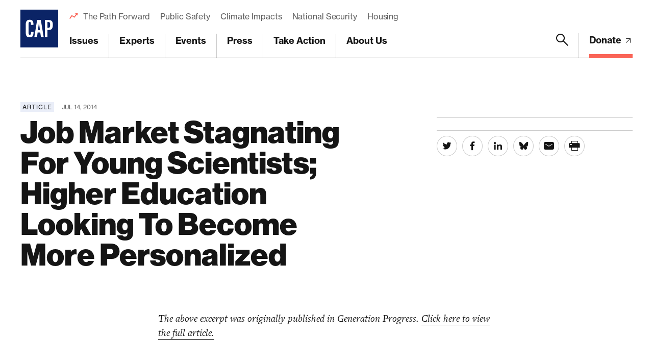

--- FILE ---
content_type: text/html; charset=UTF-8
request_url: https://www.americanprogress.org/article/job-market-stagnating-for-young-scientists-higher-education-looking-to-become-more-personalized/
body_size: 29368
content:

	<!DOCTYPE html>
<html lang="en">
<head> <script type="text/javascript">
/* <![CDATA[ */
var gform;gform||(document.addEventListener("gform_main_scripts_loaded",function(){gform.scriptsLoaded=!0}),document.addEventListener("gform/theme/scripts_loaded",function(){gform.themeScriptsLoaded=!0}),window.addEventListener("DOMContentLoaded",function(){gform.domLoaded=!0}),gform={domLoaded:!1,scriptsLoaded:!1,themeScriptsLoaded:!1,isFormEditor:()=>"function"==typeof InitializeEditor,callIfLoaded:function(o){return!(!gform.domLoaded||!gform.scriptsLoaded||!gform.themeScriptsLoaded&&!gform.isFormEditor()||(gform.isFormEditor()&&console.warn("The use of gform.initializeOnLoaded() is deprecated in the form editor context and will be removed in Gravity Forms 3.1."),o(),0))},initializeOnLoaded:function(o){gform.callIfLoaded(o)||(document.addEventListener("gform_main_scripts_loaded",()=>{gform.scriptsLoaded=!0,gform.callIfLoaded(o)}),document.addEventListener("gform/theme/scripts_loaded",()=>{gform.themeScriptsLoaded=!0,gform.callIfLoaded(o)}),window.addEventListener("DOMContentLoaded",()=>{gform.domLoaded=!0,gform.callIfLoaded(o)}))},hooks:{action:{},filter:{}},addAction:function(o,r,e,t){gform.addHook("action",o,r,e,t)},addFilter:function(o,r,e,t){gform.addHook("filter",o,r,e,t)},doAction:function(o){gform.doHook("action",o,arguments)},applyFilters:function(o){return gform.doHook("filter",o,arguments)},removeAction:function(o,r){gform.removeHook("action",o,r)},removeFilter:function(o,r,e){gform.removeHook("filter",o,r,e)},addHook:function(o,r,e,t,n){null==gform.hooks[o][r]&&(gform.hooks[o][r]=[]);var d=gform.hooks[o][r];null==n&&(n=r+"_"+d.length),gform.hooks[o][r].push({tag:n,callable:e,priority:t=null==t?10:t})},doHook:function(r,o,e){var t;if(e=Array.prototype.slice.call(e,1),null!=gform.hooks[r][o]&&((o=gform.hooks[r][o]).sort(function(o,r){return o.priority-r.priority}),o.forEach(function(o){"function"!=typeof(t=o.callable)&&(t=window[t]),"action"==r?t.apply(null,e):e[0]=t.apply(null,e)})),"filter"==r)return e[0]},removeHook:function(o,r,t,n){var e;null!=gform.hooks[o][r]&&(e=(e=gform.hooks[o][r]).filter(function(o,r,e){return!!(null!=n&&n!=o.tag||null!=t&&t!=o.priority)}),gform.hooks[o][r]=e)}});
/* ]]> */
</script>

	
	<script>
		window.dataLayer = window.dataLayer ||[];
		function gtag(){dataLayer.push(arguments);}
		gtag('consent','default',{
			'ad_storage':'denied',
			'analytics_storage':'denied',
			'ad_user_data':'denied',
			'ad_personalization':'denied',
			'personalization_storage':'denied',
			'functionality_storage':'granted',
			'security_storage':'granted',
			'wait_for_update': 500
		});
		gtag("set", "ads_data_redaction", true);
	</script>

	<script src="https://cmp.osano.com/45BPkucSnC/0ef3f555-2906-4137-af2d-2b5909c96f13/osano.js"></script>
	<meta name="viewport" content="width=device-width, initial-scale=1.0, viewport-fit=cover" />
	<meta name='robots' content='index, follow, max-image-preview:large, max-snippet:-1, max-video-preview:-1' />

<!-- Google Tag Manager for WordPress by gtm4wp.com -->
<script data-cfasync="false" data-pagespeed-no-defer>
	var gtm4wp_datalayer_name = "dataLayer";
	var dataLayer = dataLayer || [];
</script>
<!-- End Google Tag Manager for WordPress by gtm4wp.com -->
	<!-- This site is optimized with the Yoast SEO Premium plugin v26.6 (Yoast SEO v26.6) - https://yoast.com/wordpress/plugins/seo/ -->
	<title>Job Market Stagnating For Young Scientists; Higher Education Looking To Become More Personalized - Center for American Progress</title>
	<link rel="canonical" href="https://www.americanprogress.org/article/job-market-stagnating-for-young-scientists-higher-education-looking-to-become-more-personalized/" />
	<meta property="og:locale" content="en_US" />
	<meta property="og:type" content="article" />
	<meta property="og:title" content="Job Market Stagnating For Young Scientists; Higher Education Looking To Become More Personalized" />
	<meta property="og:url" content="https://www.americanprogress.org/article/job-market-stagnating-for-young-scientists-higher-education-looking-to-become-more-personalized/" />
	<meta property="og:site_name" content="Center for American Progress" />
	<meta property="og:image" content="https://www.americanprogress.org/wp-content/uploads/sites/2/2022/08/cap_social_share.png" />
	<meta property="og:image:width" content="1200" />
	<meta property="og:image:height" content="630" />
	<meta property="og:image:type" content="image/png" />
	<meta name="twitter:card" content="summary_large_image" />
	<script type="application/ld+json" class="yoast-schema-graph">{"@context":"https://schema.org","@graph":[{"@type":"WebPage","@id":"https://www.americanprogress.org/article/job-market-stagnating-for-young-scientists-higher-education-looking-to-become-more-personalized/","url":"https://www.americanprogress.org/article/job-market-stagnating-for-young-scientists-higher-education-looking-to-become-more-personalized/","name":"Job Market Stagnating For Young Scientists; Higher Education Looking To Become More Personalized - Center for American Progress","isPartOf":{"@id":"https://www.americanprogress.org/#website"},"datePublished":"2014-07-14T15:20:14+00:00","breadcrumb":{"@id":"https://www.americanprogress.org/article/job-market-stagnating-for-young-scientists-higher-education-looking-to-become-more-personalized/#breadcrumb"},"inLanguage":"en-US","potentialAction":[{"@type":"ReadAction","target":["https://www.americanprogress.org/article/job-market-stagnating-for-young-scientists-higher-education-looking-to-become-more-personalized/"]}]},{"@type":"BreadcrumbList","@id":"https://www.americanprogress.org/article/job-market-stagnating-for-young-scientists-higher-education-looking-to-become-more-personalized/#breadcrumb","itemListElement":[{"@type":"ListItem","position":1,"name":"Home","item":"https://www.americanprogress.org/"},{"@type":"ListItem","position":2,"name":"Job Market Stagnating For Young Scientists; Higher Education Looking To Become More Personalized"}]},{"@type":"WebSite","@id":"https://www.americanprogress.org/#website","url":"https://www.americanprogress.org/","name":"Center for American Progress","description":"","potentialAction":[{"@type":"SearchAction","target":{"@type":"EntryPoint","urlTemplate":"https://www.americanprogress.org/?s={search_term_string}"},"query-input":{"@type":"PropertyValueSpecification","valueRequired":true,"valueName":"search_term_string"}}],"inLanguage":"en-US"}]}</script>
	<!-- / Yoast SEO Premium plugin. -->


<link rel='dns-prefetch' href='//maps.googleapis.com' />
<link rel='dns-prefetch' href='//www.google.com' />
<link rel='dns-prefetch' href='//stats.wp.com' />
<link rel='dns-prefetch' href='//use.typekit.net' />
<link rel="alternate" type="application/rss+xml" title="Center for American Progress &raquo; Feed" href="https://www.americanprogress.org/feed/" />
<link rel="alternate" type="application/rss+xml" title="Center for American Progress &raquo; Comments Feed" href="https://www.americanprogress.org/comments/feed/" />
<link rel="alternate" title="oEmbed (JSON)" type="application/json+oembed" href="https://www.americanprogress.org/wp-json/oembed/1.0/embed?url=https%3A%2F%2Fwww.americanprogress.org%2Farticle%2Fjob-market-stagnating-for-young-scientists-higher-education-looking-to-become-more-personalized%2F&#038;lang=en" />
<link rel="alternate" title="oEmbed (XML)" type="text/xml+oembed" href="https://www.americanprogress.org/wp-json/oembed/1.0/embed?url=https%3A%2F%2Fwww.americanprogress.org%2Farticle%2Fjob-market-stagnating-for-young-scientists-higher-education-looking-to-become-more-personalized%2F&#038;format=xml&#038;lang=en" />
<style id='wp-img-auto-sizes-contain-inline-css'>
img:is([sizes=auto i],[sizes^="auto," i]){contain-intrinsic-size:3000px 1500px}
/*# sourceURL=wp-img-auto-sizes-contain-inline-css */
</style>
<style id='wp-emoji-styles-inline-css'>

	img.wp-smiley, img.emoji {
		display: inline !important;
		border: none !important;
		box-shadow: none !important;
		height: 1em !important;
		width: 1em !important;
		margin: 0 0.07em !important;
		vertical-align: -0.1em !important;
		background: none !important;
		padding: 0 !important;
	}
/*# sourceURL=wp-emoji-styles-inline-css */
</style>
<style id='classic-theme-styles-inline-css'>
/*! This file is auto-generated */
.wp-block-button__link{color:#fff;background-color:#32373c;border-radius:9999px;box-shadow:none;text-decoration:none;padding:calc(.667em + 2px) calc(1.333em + 2px);font-size:1.125em}.wp-block-file__button{background:#32373c;color:#fff;text-decoration:none}
/*# sourceURL=/wp-includes/css/classic-themes.min.css */
</style>
<link rel='stylesheet' id='all-css-6' href='https://www.americanprogress.org/wp-content/plugins/tm-algolia/dist/algolia.css?m=1765241571g' type='text/css' media='all' />
<link rel='stylesheet' id='tm-fonts-css' href='https://use.typekit.net/axv0vdk.css?ver=1766524012' media='all' />
<link rel='stylesheet' id='all-css-8' href='https://www.americanprogress.org/wp-content/themes/cap2021/assets/styles/app.css?m=1766524012g' type='text/css' media='all' />
<script type="text/javascript" src="https://www.americanprogress.org/_static/??-eJzTLy/QzcxLzilNSS3WzwKiwtLUokoopZebmaeXVayjj0+Rbm5melFiSSpUsX2uraG5mamlgaWxsXEWAK+vIiY=" ></script><script type="text/javascript" src="https://www.google.com/recaptcha/api.js?render=6LfIt-UcAAAAAGjbYQY9m5Pk7zqbRt-EIkpNkSbB&amp;ver=6.9" id="tm-recaptcha-v3-js"></script>
<script type="text/javascript" src="https://www.google.com/recaptcha/api.js?render=6LfIt-UcAAAAAGjbYQY9m5Pk7zqbRt-EIkpNkSbB&amp;ver=6.9" id="recaptcha_v3-js"></script>
<link rel="https://api.w.org/" href="https://www.americanprogress.org/wp-json/" /><link rel="alternate" title="JSON" type="application/json" href="https://www.americanprogress.org/wp-json/wp/v2/article/59895" /><link rel="EditURI" type="application/rsd+xml" title="RSD" href="https://www.americanprogress.org/xmlrpc.php?rsd" />
<meta name="generator" content="WordPress 6.9" />
<link rel='shortlink' href='https://www.americanprogress.org/?p=59895' />
	<style>img#wpstats{display:none}</style>
		
<!-- Google Tag Manager for WordPress by gtm4wp.com -->
<!-- GTM Container placement set to automatic -->
<script data-cfasync="false" data-pagespeed-no-defer type="text/javascript">
	var dataLayer_content = {"pageTitle":"Job Market Stagnating For Young Scientists; Higher Education Looking To Become More Personalized - Center for American Progress","pagePostType":"article","pagePostType2":"single-article","pagePostDate":"Jul 14, 2014","pagePostDateYear":2014,"pagePostDateMonth":7,"pagePostDateDay":14,"pagePostDateDayName":"Monday","pagePostDateHour":11,"pagePostDateMinute":20,"pagePostDateIso":"2014-07-14T11:20:14-04:00","pagePostDateUnix":1405336814,"pagePostTerms":{"language":["English"],"article_type":["Article"],"meta":{"details_options":"a:4106:{i:0;s:13:\"external-link\";i:1;s:13:\"external-link\";i:2;s:13:\"external-link\";i:3;s:13:\"external-link\";i:4;s:13:\"external-link\";i:5;s:13:\"external-link\";i:6;s:13:\"external-link\";i:7;s:13:\"external-link\";i:8;s:13:\"external-link\";i:9;s:13:\"external-link\";i:10;s:13:\"external-link\";i:11;s:13:\"external-link\";i:12;s:13:\"external-link\";i:13;s:13:\"external-link\";i:14;s:13:\"external-link\";i:15;s:13:\"external-link\";i:16;s:13:\"external-link\";i:17;s:13:\"external-link\";i:18;s:13:\"external-link\";i:19;s:13:\"external-link\";i:20;s:13:\"external-link\";i:21;s:13:\"external-link\";i:22;s:13:\"external-link\";i:23;s:13:\"external-link\";i:24;s:13:\"external-link\";i:25;s:13:\"external-link\";i:26;s:13:\"external-link\";i:27;s:13:\"external-link\";i:28;s:13:\"external-link\";i:29;s:13:\"external-link\";i:30;s:13:\"external-link\";i:31;s:13:\"external-link\";i:32;s:13:\"external-link\";i:33;s:13:\"external-link\";i:34;s:13:\"external-link\";i:35;s:13:\"external-link\";i:36;s:13:\"external-link\";i:37;s:13:\"external-link\";i:38;s:13:\"external-link\";i:39;s:13:\"external-link\";i:40;s:13:\"external-link\";i:41;s:13:\"external-link\";i:42;s:13:\"external-link\";i:43;s:13:\"external-link\";i:44;s:13:\"external-link\";i:45;s:13:\"external-link\";i:46;s:13:\"external-link\";i:47;s:13:\"external-link\";i:48;s:13:\"external-link\";i:49;s:13:\"external-link\";i:50;s:13:\"external-link\";i:51;s:13:\"external-link\";i:52;s:13:\"external-link\";i:53;s:13:\"external-link\";i:54;s:13:\"external-link\";i:55;s:13:\"external-link\";i:56;s:13:\"external-link\";i:57;s:13:\"external-link\";i:58;s:13:\"external-link\";i:59;s:13:\"external-link\";i:60;s:13:\"external-link\";i:61;s:13:\"external-link\";i:62;s:13:\"external-link\";i:63;s:13:\"external-link\";i:64;s:13:\"external-link\";i:65;s:13:\"external-link\";i:66;s:13:\"external-link\";i:67;s:13:\"external-link\";i:68;s:13:\"external-link\";i:69;s:13:\"external-link\";i:70;s:13:\"external-link\";i:71;s:13:\"external-link\";i:72;s:13:\"external-link\";i:73;s:13:\"external-link\";i:74;s:13:\"external-link\";i:75;s:13:\"external-link\";i:76;s:13:\"external-link\";i:77;s:13:\"external-link\";i:78;s:13:\"external-link\";i:79;s:13:\"external-link\";i:80;s:13:\"external-link\";i:81;s:13:\"external-link\";i:82;s:13:\"external-link\";i:83;s:13:\"external-link\";i:84;s:13:\"external-link\";i:85;s:13:\"external-link\";i:86;s:13:\"external-link\";i:87;s:13:\"external-link\";i:88;s:13:\"external-link\";i:89;s:13:\"external-link\";i:90;s:13:\"external-link\";i:91;s:13:\"external-link\";i:92;s:13:\"external-link\";i:93;s:13:\"external-link\";i:94;s:13:\"external-link\";i:95;s:13:\"external-link\";i:96;s:13:\"external-link\";i:97;s:13:\"external-link\";i:98;s:13:\"external-link\";i:99;s:13:\"external-link\";i:100;s:13:\"external-link\";i:101;s:13:\"external-link\";i:102;s:13:\"external-link\";i:103;s:13:\"external-link\";i:104;s:13:\"external-link\";i:105;s:13:\"external-link\";i:106;s:13:\"external-link\";i:107;s:13:\"external-link\";i:108;s:13:\"external-link\";i:109;s:13:\"external-link\";i:110;s:13:\"external-link\";i:111;s:13:\"external-link\";i:112;s:13:\"external-link\";i:113;s:13:\"external-link\";i:114;s:13:\"external-link\";i:115;s:13:\"external-link\";i:116;s:13:\"external-link\";i:117;s:13:\"external-link\";i:118;s:13:\"external-link\";i:119;s:13:\"external-link\";i:120;s:13:\"external-link\";i:121;s:13:\"external-link\";i:122;s:13:\"external-link\";i:123;s:13:\"external-link\";i:124;s:13:\"external-link\";i:125;s:13:\"external-link\";i:126;s:13:\"external-link\";i:127;s:13:\"external-link\";i:128;s:13:\"external-link\";i:129;s:13:\"external-link\";i:130;s:13:\"external-link\";i:131;s:13:\"external-link\";i:132;s:13:\"external-link\";i:133;s:13:\"external-link\";i:134;s:13:\"external-link\";i:135;s:13:\"external-link\";i:136;s:13:\"external-link\";i:137;s:13:\"external-link\";i:138;s:13:\"external-link\";i:139;s:13:\"external-link\";i:140;s:13:\"external-link\";i:141;s:13:\"external-link\";i:142;s:13:\"external-link\";i:143;s:13:\"external-link\";i:144;s:13:\"external-link\";i:145;s:13:\"external-link\";i:146;s:13:\"external-link\";i:147;s:13:\"external-link\";i:148;s:13:\"external-link\";i:149;s:13:\"external-link\";i:150;s:13:\"external-link\";i:151;s:13:\"external-link\";i:152;s:13:\"external-link\";i:153;s:13:\"external-link\";i:154;s:13:\"external-link\";i:155;s:13:\"external-link\";i:156;s:13:\"external-link\";i:157;s:13:\"external-link\";i:158;s:13:\"external-link\";i:159;s:13:\"external-link\";i:160;s:13:\"external-link\";i:161;s:13:\"external-link\";i:162;s:13:\"external-link\";i:163;s:13:\"external-link\";i:164;s:13:\"external-link\";i:165;s:13:\"external-link\";i:166;s:13:\"external-link\";i:167;s:13:\"external-link\";i:168;s:13:\"external-link\";i:169;s:13:\"external-link\";i:170;s:13:\"external-link\";i:171;s:13:\"external-link\";i:172;s:13:\"external-link\";i:173;s:13:\"external-link\";i:174;s:13:\"external-link\";i:175;s:13:\"external-link\";i:176;s:13:\"external-link\";i:177;s:13:\"external-link\";i:178;s:13:\"external-link\";i:179;s:13:\"external-link\";i:180;s:13:\"external-link\";i:181;s:13:\"external-link\";i:182;s:13:\"external-link\";i:183;s:13:\"external-link\";i:184;s:13:\"external-link\";i:185;s:13:\"external-link\";i:186;s:13:\"external-link\";i:187;s:13:\"external-link\";i:188;s:13:\"external-link\";i:189;s:13:\"external-link\";i:190;s:13:\"external-link\";i:191;s:13:\"external-link\";i:192;s:13:\"external-link\";i:193;s:13:\"external-link\";i:194;s:13:\"external-link\";i:195;s:13:\"external-link\";i:196;s:13:\"external-link\";i:197;s:13:\"external-link\";i:198;s:13:\"external-link\";i:199;s:13:\"external-link\";i:200;s:13:\"external-link\";i:201;s:13:\"external-link\";i:202;s:13:\"external-link\";i:203;s:13:\"external-link\";i:204;s:13:\"external-link\";i:205;s:13:\"external-link\";i:206;s:13:\"external-link\";i:207;s:13:\"external-link\";i:208;s:13:\"external-link\";i:209;s:13:\"external-link\";i:210;s:13:\"external-link\";i:211;s:13:\"external-link\";i:212;s:13:\"external-link\";i:213;s:13:\"external-link\";i:214;s:13:\"external-link\";i:215;s:13:\"external-link\";i:216;s:13:\"external-link\";i:217;s:13:\"external-link\";i:218;s:13:\"external-link\";i:219;s:13:\"external-link\";i:220;s:13:\"external-link\";i:221;s:13:\"external-link\";i:222;s:13:\"external-link\";i:223;s:13:\"external-link\";i:224;s:13:\"external-link\";i:225;s:13:\"external-link\";i:226;s:13:\"external-link\";i:227;s:13:\"external-link\";i:228;s:13:\"external-link\";i:229;s:13:\"external-link\";i:230;s:13:\"external-link\";i:231;s:13:\"external-link\";i:232;s:13:\"external-link\";i:233;s:13:\"external-link\";i:234;s:13:\"external-link\";i:235;s:13:\"external-link\";i:236;s:13:\"external-link\";i:237;s:13:\"external-link\";i:238;s:13:\"external-link\";i:239;s:13:\"external-link\";i:240;s:13:\"external-link\";i:241;s:13:\"external-link\";i:242;s:13:\"external-link\";i:243;s:13:\"external-link\";i:244;s:13:\"external-link\";i:245;s:13:\"external-link\";i:246;s:13:\"external-link\";i:247;s:13:\"external-link\";i:248;s:13:\"external-link\";i:249;s:13:\"external-link\";i:250;s:13:\"external-link\";i:251;s:13:\"external-link\";i:252;s:13:\"external-link\";i:253;s:13:\"external-link\";i:254;s:13:\"external-link\";i:255;s:13:\"external-link\";i:256;s:13:\"external-link\";i:257;s:13:\"external-link\";i:258;s:13:\"external-link\";i:259;s:13:\"external-link\";i:260;s:13:\"external-link\";i:261;s:13:\"external-link\";i:262;s:13:\"external-link\";i:263;s:13:\"external-link\";i:264;s:13:\"external-link\";i:265;s:13:\"external-link\";i:266;s:13:\"external-link\";i:267;s:13:\"external-link\";i:268;s:13:\"external-link\";i:269;s:13:\"external-link\";i:270;s:13:\"external-link\";i:271;s:13:\"external-link\";i:272;s:13:\"external-link\";i:273;s:13:\"external-link\";i:274;s:13:\"external-link\";i:275;s:13:\"external-link\";i:276;s:13:\"external-link\";i:277;s:13:\"external-link\";i:278;s:13:\"external-link\";i:279;s:13:\"external-link\";i:280;s:13:\"external-link\";i:281;s:13:\"external-link\";i:282;s:13:\"external-link\";i:283;s:13:\"external-link\";i:284;s:13:\"external-link\";i:285;s:13:\"external-link\";i:286;s:13:\"external-link\";i:287;s:13:\"external-link\";i:288;s:13:\"external-link\";i:289;s:13:\"external-link\";i:290;s:13:\"external-link\";i:291;s:13:\"external-link\";i:292;s:13:\"external-link\";i:293;s:13:\"external-link\";i:294;s:13:\"external-link\";i:295;s:13:\"external-link\";i:296;s:13:\"external-link\";i:297;s:13:\"external-link\";i:298;s:13:\"external-link\";i:299;s:13:\"external-link\";i:300;s:13:\"external-link\";i:301;s:13:\"external-link\";i:302;s:13:\"external-link\";i:303;s:13:\"external-link\";i:304;s:13:\"external-link\";i:305;s:13:\"external-link\";i:306;s:13:\"external-link\";i:307;s:13:\"external-link\";i:308;s:13:\"external-link\";i:309;s:13:\"external-link\";i:310;s:13:\"external-link\";i:311;s:13:\"external-link\";i:312;s:13:\"external-link\";i:313;s:13:\"external-link\";i:314;s:13:\"external-link\";i:315;s:13:\"external-link\";i:316;s:13:\"external-link\";i:317;s:13:\"external-link\";i:318;s:13:\"external-link\";i:319;s:13:\"external-link\";i:320;s:13:\"external-link\";i:321;s:13:\"external-link\";i:322;s:13:\"external-link\";i:323;s:13:\"external-link\";i:324;s:13:\"external-link\";i:325;s:13:\"external-link\";i:326;s:13:\"external-link\";i:327;s:13:\"external-link\";i:328;s:13:\"external-link\";i:329;s:13:\"external-link\";i:330;s:13:\"external-link\";i:331;s:13:\"external-link\";i:332;s:13:\"external-link\";i:333;s:13:\"external-link\";i:334;s:13:\"external-link\";i:335;s:13:\"external-link\";i:336;s:13:\"external-link\";i:337;s:13:\"external-link\";i:338;s:13:\"external-link\";i:339;s:13:\"external-link\";i:340;s:13:\"external-link\";i:341;s:13:\"external-link\";i:342;s:13:\"external-link\";i:343;s:13:\"external-link\";i:344;s:13:\"external-link\";i:345;s:13:\"external-link\";i:346;s:13:\"external-link\";i:347;s:13:\"external-link\";i:348;s:13:\"external-link\";i:349;s:13:\"external-link\";i:350;s:13:\"external-link\";i:351;s:13:\"external-link\";i:352;s:13:\"external-link\";i:353;s:13:\"external-link\";i:354;s:13:\"external-link\";i:355;s:13:\"external-link\";i:356;s:13:\"external-link\";i:357;s:13:\"external-link\";i:358;s:13:\"external-link\";i:359;s:13:\"external-link\";i:360;s:13:\"external-link\";i:361;s:13:\"external-link\";i:362;s:13:\"external-link\";i:363;s:13:\"external-link\";i:364;s:13:\"external-link\";i:365;s:13:\"external-link\";i:366;s:13:\"external-link\";i:367;s:13:\"external-link\";i:368;s:13:\"external-link\";i:369;s:13:\"external-link\";i:370;s:13:\"external-link\";i:371;s:13:\"external-link\";i:372;s:13:\"external-link\";i:373;s:13:\"external-link\";i:374;s:13:\"external-link\";i:375;s:13:\"external-link\";i:376;s:13:\"external-link\";i:377;s:13:\"external-link\";i:378;s:13:\"external-link\";i:379;s:13:\"external-link\";i:380;s:13:\"external-link\";i:381;s:13:\"external-link\";i:382;s:13:\"external-link\";i:383;s:13:\"external-link\";i:384;s:13:\"external-link\";i:385;s:13:\"external-link\";i:386;s:13:\"external-link\";i:387;s:13:\"external-link\";i:388;s:13:\"external-link\";i:389;s:13:\"external-link\";i:390;s:13:\"external-link\";i:391;s:13:\"external-link\";i:392;s:13:\"external-link\";i:393;s:13:\"external-link\";i:394;s:13:\"external-link\";i:395;s:13:\"external-link\";i:396;s:13:\"external-link\";i:397;s:13:\"external-link\";i:398;s:13:\"external-link\";i:399;s:13:\"external-link\";i:400;s:13:\"external-link\";i:401;s:13:\"external-link\";i:402;s:13:\"external-link\";i:403;s:13:\"external-link\";i:404;s:13:\"external-link\";i:405;s:13:\"external-link\";i:406;s:13:\"external-link\";i:407;s:13:\"external-link\";i:408;s:13:\"external-link\";i:409;s:13:\"external-link\";i:410;s:13:\"external-link\";i:411;s:13:\"external-link\";i:412;s:13:\"external-link\";i:413;s:13:\"external-link\";i:414;s:13:\"external-link\";i:415;s:13:\"external-link\";i:416;s:13:\"external-link\";i:417;s:13:\"external-link\";i:418;s:13:\"external-link\";i:419;s:13:\"external-link\";i:420;s:13:\"external-link\";i:421;s:13:\"external-link\";i:422;s:13:\"external-link\";i:423;s:13:\"external-link\";i:424;s:13:\"external-link\";i:425;s:13:\"external-link\";i:426;s:13:\"external-link\";i:427;s:13:\"external-link\";i:428;s:13:\"external-link\";i:429;s:13:\"external-link\";i:430;s:13:\"external-link\";i:431;s:13:\"external-link\";i:432;s:13:\"external-link\";i:433;s:13:\"external-link\";i:434;s:13:\"external-link\";i:435;s:13:\"external-link\";i:436;s:13:\"external-link\";i:437;s:13:\"external-link\";i:438;s:13:\"external-link\";i:439;s:13:\"external-link\";i:440;s:13:\"external-link\";i:441;s:13:\"external-link\";i:442;s:13:\"external-link\";i:443;s:13:\"external-link\";i:444;s:13:\"external-link\";i:445;s:13:\"external-link\";i:446;s:13:\"external-link\";i:447;s:13:\"external-link\";i:448;s:13:\"external-link\";i:449;s:13:\"external-link\";i:450;s:13:\"external-link\";i:451;s:13:\"external-link\";i:452;s:13:\"external-link\";i:453;s:13:\"external-link\";i:454;s:13:\"external-link\";i:455;s:13:\"external-link\";i:456;s:13:\"external-link\";i:457;s:13:\"external-link\";i:458;s:13:\"external-link\";i:459;s:13:\"external-link\";i:460;s:13:\"external-link\";i:461;s:13:\"external-link\";i:462;s:13:\"external-link\";i:463;s:13:\"external-link\";i:464;s:13:\"external-link\";i:465;s:13:\"external-link\";i:466;s:13:\"external-link\";i:467;s:13:\"external-link\";i:468;s:13:\"external-link\";i:469;s:13:\"external-link\";i:470;s:13:\"external-link\";i:471;s:13:\"external-link\";i:472;s:13:\"external-link\";i:473;s:13:\"external-link\";i:474;s:13:\"external-link\";i:475;s:13:\"external-link\";i:476;s:13:\"external-link\";i:477;s:13:\"external-link\";i:478;s:13:\"external-link\";i:479;s:13:\"external-link\";i:480;s:13:\"external-link\";i:481;s:13:\"external-link\";i:482;s:13:\"external-link\";i:483;s:13:\"external-link\";i:484;s:13:\"external-link\";i:485;s:13:\"external-link\";i:486;s:13:\"external-link\";i:487;s:13:\"external-link\";i:488;s:13:\"external-link\";i:489;s:13:\"external-link\";i:490;s:13:\"external-link\";i:491;s:13:\"external-link\";i:492;s:13:\"external-link\";i:493;s:13:\"external-link\";i:494;s:13:\"external-link\";i:495;s:13:\"external-link\";i:496;s:13:\"external-link\";i:497;s:13:\"external-link\";i:498;s:13:\"external-link\";i:499;s:13:\"external-link\";i:500;s:13:\"external-link\";i:501;s:13:\"external-link\";i:502;s:13:\"external-link\";i:503;s:13:\"external-link\";i:504;s:13:\"external-link\";i:505;s:13:\"external-link\";i:506;s:13:\"external-link\";i:507;s:13:\"external-link\";i:508;s:13:\"external-link\";i:509;s:13:\"external-link\";i:510;s:13:\"external-link\";i:511;s:13:\"external-link\";i:512;s:13:\"external-link\";i:513;s:13:\"external-link\";i:514;s:13:\"external-link\";i:515;s:13:\"external-link\";i:516;s:13:\"external-link\";i:517;s:13:\"external-link\";i:518;s:13:\"external-link\";i:519;s:13:\"external-link\";i:520;s:13:\"external-link\";i:521;s:13:\"external-link\";i:522;s:13:\"external-link\";i:523;s:13:\"external-link\";i:524;s:13:\"external-link\";i:525;s:13:\"external-link\";i:526;s:13:\"external-link\";i:527;s:13:\"external-link\";i:528;s:13:\"external-link\";i:529;s:13:\"external-link\";i:530;s:13:\"external-link\";i:531;s:13:\"external-link\";i:532;s:13:\"external-link\";i:533;s:13:\"external-link\";i:534;s:13:\"external-link\";i:535;s:13:\"external-link\";i:536;s:13:\"external-link\";i:537;s:13:\"external-link\";i:538;s:13:\"external-link\";i:539;s:13:\"external-link\";i:540;s:13:\"external-link\";i:541;s:13:\"external-link\";i:542;s:13:\"external-link\";i:543;s:13:\"external-link\";i:544;s:13:\"external-link\";i:545;s:13:\"external-link\";i:546;s:13:\"external-link\";i:547;s:13:\"external-link\";i:548;s:13:\"external-link\";i:549;s:13:\"external-link\";i:550;s:13:\"external-link\";i:551;s:13:\"external-link\";i:552;s:13:\"external-link\";i:553;s:13:\"external-link\";i:554;s:13:\"external-link\";i:555;s:13:\"external-link\";i:556;s:13:\"external-link\";i:557;s:13:\"external-link\";i:558;s:13:\"external-link\";i:559;s:13:\"external-link\";i:560;s:13:\"external-link\";i:561;s:13:\"external-link\";i:562;s:13:\"external-link\";i:563;s:13:\"external-link\";i:564;s:13:\"external-link\";i:565;s:13:\"external-link\";i:566;s:13:\"external-link\";i:567;s:13:\"external-link\";i:568;s:13:\"external-link\";i:569;s:13:\"external-link\";i:570;s:13:\"external-link\";i:571;s:13:\"external-link\";i:572;s:13:\"external-link\";i:573;s:13:\"external-link\";i:574;s:13:\"external-link\";i:575;s:13:\"external-link\";i:576;s:13:\"external-link\";i:577;s:13:\"external-link\";i:578;s:13:\"external-link\";i:579;s:13:\"external-link\";i:580;s:13:\"external-link\";i:581;s:13:\"external-link\";i:582;s:13:\"external-link\";i:583;s:13:\"external-link\";i:584;s:13:\"external-link\";i:585;s:13:\"external-link\";i:586;s:13:\"external-link\";i:587;s:13:\"external-link\";i:588;s:13:\"external-link\";i:589;s:13:\"external-link\";i:590;s:13:\"external-link\";i:591;s:13:\"external-link\";i:592;s:13:\"external-link\";i:593;s:13:\"external-link\";i:594;s:13:\"external-link\";i:595;s:13:\"external-link\";i:596;s:13:\"external-link\";i:597;s:13:\"external-link\";i:598;s:13:\"external-link\";i:599;s:13:\"external-link\";i:600;s:13:\"external-link\";i:601;s:13:\"external-link\";i:602;s:13:\"external-link\";i:603;s:13:\"external-link\";i:604;s:13:\"external-link\";i:605;s:13:\"external-link\";i:606;s:13:\"external-link\";i:607;s:13:\"external-link\";i:608;s:13:\"external-link\";i:609;s:13:\"external-link\";i:610;s:13:\"external-link\";i:611;s:13:\"external-link\";i:612;s:13:\"external-link\";i:613;s:13:\"external-link\";i:614;s:13:\"external-link\";i:615;s:13:\"external-link\";i:616;s:13:\"external-link\";i:617;s:13:\"external-link\";i:618;s:13:\"external-link\";i:619;s:13:\"external-link\";i:620;s:13:\"external-link\";i:621;s:13:\"external-link\";i:622;s:13:\"external-link\";i:623;s:13:\"external-link\";i:624;s:13:\"external-link\";i:625;s:13:\"external-link\";i:626;s:13:\"external-link\";i:627;s:13:\"external-link\";i:628;s:13:\"external-link\";i:629;s:13:\"external-link\";i:630;s:13:\"external-link\";i:631;s:13:\"external-link\";i:632;s:13:\"external-link\";i:633;s:13:\"external-link\";i:634;s:13:\"external-link\";i:635;s:13:\"external-link\";i:636;s:13:\"external-link\";i:637;s:13:\"external-link\";i:638;s:13:\"external-link\";i:639;s:13:\"external-link\";i:640;s:13:\"external-link\";i:641;s:13:\"external-link\";i:642;s:13:\"external-link\";i:643;s:13:\"external-link\";i:644;s:13:\"external-link\";i:645;s:13:\"external-link\";i:646;s:13:\"external-link\";i:647;s:13:\"external-link\";i:648;s:13:\"external-link\";i:649;s:13:\"external-link\";i:650;s:13:\"external-link\";i:651;s:13:\"external-link\";i:652;s:13:\"external-link\";i:653;s:13:\"external-link\";i:654;s:13:\"external-link\";i:655;s:13:\"external-link\";i:656;s:13:\"external-link\";i:657;s:13:\"external-link\";i:658;s:13:\"external-link\";i:659;s:13:\"external-link\";i:660;s:13:\"external-link\";i:661;s:13:\"external-link\";i:662;s:13:\"external-link\";i:663;s:13:\"external-link\";i:664;s:13:\"external-link\";i:665;s:13:\"external-link\";i:666;s:13:\"external-link\";i:667;s:13:\"external-link\";i:668;s:13:\"external-link\";i:669;s:13:\"external-link\";i:670;s:13:\"external-link\";i:671;s:13:\"external-link\";i:672;s:13:\"external-link\";i:673;s:13:\"external-link\";i:674;s:13:\"external-link\";i:675;s:13:\"external-link\";i:676;s:13:\"external-link\";i:677;s:13:\"external-link\";i:678;s:13:\"external-link\";i:679;s:13:\"external-link\";i:680;s:13:\"external-link\";i:681;s:13:\"external-link\";i:682;s:13:\"external-link\";i:683;s:13:\"external-link\";i:684;s:13:\"external-link\";i:685;s:13:\"external-link\";i:686;s:13:\"external-link\";i:687;s:13:\"external-link\";i:688;s:13:\"external-link\";i:689;s:13:\"external-link\";i:690;s:13:\"external-link\";i:691;s:13:\"external-link\";i:692;s:13:\"external-link\";i:693;s:13:\"external-link\";i:694;s:13:\"external-link\";i:695;s:13:\"external-link\";i:696;s:13:\"external-link\";i:697;s:13:\"external-link\";i:698;s:13:\"external-link\";i:699;s:13:\"external-link\";i:700;s:13:\"external-link\";i:701;s:13:\"external-link\";i:702;s:13:\"external-link\";i:703;s:13:\"external-link\";i:704;s:13:\"external-link\";i:705;s:13:\"external-link\";i:706;s:13:\"external-link\";i:707;s:13:\"external-link\";i:708;s:13:\"external-link\";i:709;s:13:\"external-link\";i:710;s:13:\"external-link\";i:711;s:13:\"external-link\";i:712;s:13:\"external-link\";i:713;s:13:\"external-link\";i:714;s:13:\"external-link\";i:715;s:13:\"external-link\";i:716;s:13:\"external-link\";i:717;s:13:\"external-link\";i:718;s:13:\"external-link\";i:719;s:13:\"external-link\";i:720;s:13:\"external-link\";i:721;s:13:\"external-link\";i:722;s:13:\"external-link\";i:723;s:13:\"external-link\";i:724;s:13:\"external-link\";i:725;s:13:\"external-link\";i:726;s:13:\"external-link\";i:727;s:13:\"external-link\";i:728;s:13:\"external-link\";i:729;s:13:\"external-link\";i:730;s:13:\"external-link\";i:731;s:13:\"external-link\";i:732;s:13:\"external-link\";i:733;s:13:\"external-link\";i:734;s:13:\"external-link\";i:735;s:13:\"external-link\";i:736;s:13:\"external-link\";i:737;s:13:\"external-link\";i:738;s:13:\"external-link\";i:739;s:13:\"external-link\";i:740;s:13:\"external-link\";i:741;s:13:\"external-link\";i:742;s:13:\"external-link\";i:743;s:13:\"external-link\";i:744;s:13:\"external-link\";i:745;s:13:\"external-link\";i:746;s:13:\"external-link\";i:747;s:13:\"external-link\";i:748;s:13:\"external-link\";i:749;s:13:\"external-link\";i:750;s:13:\"external-link\";i:751;s:13:\"external-link\";i:752;s:13:\"external-link\";i:753;s:13:\"external-link\";i:754;s:13:\"external-link\";i:755;s:13:\"external-link\";i:756;s:13:\"external-link\";i:757;s:13:\"external-link\";i:758;s:13:\"external-link\";i:759;s:13:\"external-link\";i:760;s:13:\"external-link\";i:761;s:13:\"external-link\";i:762;s:13:\"external-link\";i:763;s:13:\"external-link\";i:764;s:13:\"external-link\";i:765;s:13:\"external-link\";i:766;s:13:\"external-link\";i:767;s:13:\"external-link\";i:768;s:13:\"external-link\";i:769;s:13:\"external-link\";i:770;s:13:\"external-link\";i:771;s:13:\"external-link\";i:772;s:13:\"external-link\";i:773;s:13:\"external-link\";i:774;s:13:\"external-link\";i:775;s:13:\"external-link\";i:776;s:13:\"external-link\";i:777;s:13:\"external-link\";i:778;s:13:\"external-link\";i:779;s:13:\"external-link\";i:780;s:13:\"external-link\";i:781;s:13:\"external-link\";i:782;s:13:\"external-link\";i:783;s:13:\"external-link\";i:784;s:13:\"external-link\";i:785;s:13:\"external-link\";i:786;s:13:\"external-link\";i:787;s:13:\"external-link\";i:788;s:13:\"external-link\";i:789;s:13:\"external-link\";i:790;s:13:\"external-link\";i:791;s:13:\"external-link\";i:792;s:13:\"external-link\";i:793;s:13:\"external-link\";i:794;s:13:\"external-link\";i:795;s:13:\"external-link\";i:796;s:13:\"external-link\";i:797;s:13:\"external-link\";i:798;s:13:\"external-link\";i:799;s:13:\"external-link\";i:800;s:13:\"external-link\";i:801;s:13:\"external-link\";i:802;s:13:\"external-link\";i:803;s:13:\"external-link\";i:804;s:13:\"external-link\";i:805;s:13:\"external-link\";i:806;s:13:\"external-link\";i:807;s:13:\"external-link\";i:808;s:13:\"external-link\";i:809;s:13:\"external-link\";i:810;s:13:\"external-link\";i:811;s:13:\"external-link\";i:812;s:13:\"external-link\";i:813;s:13:\"external-link\";i:814;s:13:\"external-link\";i:815;s:13:\"external-link\";i:816;s:13:\"external-link\";i:817;s:13:\"external-link\";i:818;s:13:\"external-link\";i:819;s:13:\"external-link\";i:820;s:13:\"external-link\";i:821;s:13:\"external-link\";i:822;s:13:\"external-link\";i:823;s:13:\"external-link\";i:824;s:13:\"external-link\";i:825;s:13:\"external-link\";i:826;s:13:\"external-link\";i:827;s:13:\"external-link\";i:828;s:13:\"external-link\";i:829;s:13:\"external-link\";i:830;s:13:\"external-link\";i:831;s:13:\"external-link\";i:832;s:13:\"external-link\";i:833;s:13:\"external-link\";i:834;s:13:\"external-link\";i:835;s:13:\"external-link\";i:836;s:13:\"external-link\";i:837;s:13:\"external-link\";i:838;s:13:\"external-link\";i:839;s:13:\"external-link\";i:840;s:13:\"external-link\";i:841;s:13:\"external-link\";i:842;s:13:\"external-link\";i:843;s:13:\"external-link\";i:844;s:13:\"external-link\";i:845;s:13:\"external-link\";i:846;s:13:\"external-link\";i:847;s:13:\"external-link\";i:848;s:13:\"external-link\";i:849;s:13:\"external-link\";i:850;s:13:\"external-link\";i:851;s:13:\"external-link\";i:852;s:13:\"external-link\";i:853;s:13:\"external-link\";i:854;s:13:\"external-link\";i:855;s:13:\"external-link\";i:856;s:13:\"external-link\";i:857;s:13:\"external-link\";i:858;s:13:\"external-link\";i:859;s:13:\"external-link\";i:860;s:13:\"external-link\";i:861;s:13:\"external-link\";i:862;s:13:\"external-link\";i:863;s:13:\"external-link\";i:864;s:13:\"external-link\";i:865;s:13:\"external-link\";i:866;s:13:\"external-link\";i:867;s:13:\"external-link\";i:868;s:13:\"external-link\";i:869;s:13:\"external-link\";i:870;s:13:\"external-link\";i:871;s:13:\"external-link\";i:872;s:13:\"external-link\";i:873;s:13:\"external-link\";i:874;s:13:\"external-link\";i:875;s:13:\"external-link\";i:876;s:13:\"external-link\";i:877;s:13:\"external-link\";i:878;s:13:\"external-link\";i:879;s:13:\"external-link\";i:880;s:13:\"external-link\";i:881;s:13:\"external-link\";i:882;s:13:\"external-link\";i:883;s:13:\"external-link\";i:884;s:13:\"external-link\";i:885;s:13:\"external-link\";i:886;s:13:\"external-link\";i:887;s:13:\"external-link\";i:888;s:13:\"external-link\";i:889;s:13:\"external-link\";i:890;s:13:\"external-link\";i:891;s:13:\"external-link\";i:892;s:13:\"external-link\";i:893;s:13:\"external-link\";i:894;s:13:\"external-link\";i:895;s:13:\"external-link\";i:896;s:13:\"external-link\";i:897;s:13:\"external-link\";i:898;s:13:\"external-link\";i:899;s:13:\"external-link\";i:900;s:13:\"external-link\";i:901;s:13:\"external-link\";i:902;s:13:\"external-link\";i:903;s:13:\"external-link\";i:904;s:13:\"external-link\";i:905;s:13:\"external-link\";i:906;s:13:\"external-link\";i:907;s:13:\"external-link\";i:908;s:13:\"external-link\";i:909;s:13:\"external-link\";i:910;s:13:\"external-link\";i:911;s:13:\"external-link\";i:912;s:13:\"external-link\";i:913;s:13:\"external-link\";i:914;s:13:\"external-link\";i:915;s:13:\"external-link\";i:916;s:13:\"external-link\";i:917;s:13:\"external-link\";i:918;s:13:\"external-link\";i:919;s:13:\"external-link\";i:920;s:13:\"external-link\";i:921;s:13:\"external-link\";i:922;s:13:\"external-link\";i:923;s:13:\"external-link\";i:924;s:13:\"external-link\";i:925;s:13:\"external-link\";i:926;s:13:\"external-link\";i:927;s:13:\"external-link\";i:928;s:13:\"external-link\";i:929;s:13:\"external-link\";i:930;s:13:\"external-link\";i:931;s:13:\"external-link\";i:932;s:13:\"external-link\";i:933;s:13:\"external-link\";i:934;s:13:\"external-link\";i:935;s:13:\"external-link\";i:936;s:13:\"external-link\";i:937;s:13:\"external-link\";i:938;s:13:\"external-link\";i:939;s:13:\"external-link\";i:940;s:13:\"external-link\";i:941;s:13:\"external-link\";i:942;s:13:\"external-link\";i:943;s:13:\"external-link\";i:944;s:13:\"external-link\";i:945;s:13:\"external-link\";i:946;s:13:\"external-link\";i:947;s:13:\"external-link\";i:948;s:13:\"external-link\";i:949;s:13:\"external-link\";i:950;s:13:\"external-link\";i:951;s:13:\"external-link\";i:952;s:13:\"external-link\";i:953;s:13:\"external-link\";i:954;s:13:\"external-link\";i:955;s:13:\"external-link\";i:956;s:13:\"external-link\";i:957;s:13:\"external-link\";i:958;s:13:\"external-link\";i:959;s:13:\"external-link\";i:960;s:13:\"external-link\";i:961;s:13:\"external-link\";i:962;s:13:\"external-link\";i:963;s:13:\"external-link\";i:964;s:13:\"external-link\";i:965;s:13:\"external-link\";i:966;s:13:\"external-link\";i:967;s:13:\"external-link\";i:968;s:13:\"external-link\";i:969;s:13:\"external-link\";i:970;s:13:\"external-link\";i:971;s:13:\"external-link\";i:972;s:13:\"external-link\";i:973;s:13:\"external-link\";i:974;s:13:\"external-link\";i:975;s:13:\"external-link\";i:976;s:13:\"external-link\";i:977;s:13:\"external-link\";i:978;s:13:\"external-link\";i:979;s:13:\"external-link\";i:980;s:13:\"external-link\";i:981;s:13:\"external-link\";i:982;s:13:\"external-link\";i:983;s:13:\"external-link\";i:984;s:13:\"external-link\";i:985;s:13:\"external-link\";i:986;s:13:\"external-link\";i:987;s:13:\"external-link\";i:988;s:13:\"external-link\";i:989;s:13:\"external-link\";i:990;s:13:\"external-link\";i:991;s:13:\"external-link\";i:992;s:13:\"external-link\";i:993;s:13:\"external-link\";i:994;s:13:\"external-link\";i:995;s:13:\"external-link\";i:996;s:13:\"external-link\";i:997;s:13:\"external-link\";i:998;s:13:\"external-link\";i:999;s:13:\"external-link\";i:1000;s:13:\"external-link\";i:1001;s:13:\"external-link\";i:1002;s:13:\"external-link\";i:1003;s:13:\"external-link\";i:1004;s:13:\"external-link\";i:1005;s:13:\"external-link\";i:1006;s:13:\"external-link\";i:1007;s:13:\"external-link\";i:1008;s:13:\"external-link\";i:1009;s:13:\"external-link\";i:1010;s:13:\"external-link\";i:1011;s:13:\"external-link\";i:1012;s:13:\"external-link\";i:1013;s:13:\"external-link\";i:1014;s:13:\"external-link\";i:1015;s:13:\"external-link\";i:1016;s:13:\"external-link\";i:1017;s:13:\"external-link\";i:1018;s:13:\"external-link\";i:1019;s:13:\"external-link\";i:1020;s:13:\"external-link\";i:1021;s:13:\"external-link\";i:1022;s:13:\"external-link\";i:1023;s:13:\"external-link\";i:1024;s:13:\"external-link\";i:1025;s:13:\"external-link\";i:1026;s:13:\"external-link\";i:1027;s:13:\"external-link\";i:1028;s:13:\"external-link\";i:1029;s:13:\"external-link\";i:1030;s:13:\"external-link\";i:1031;s:13:\"external-link\";i:1032;s:13:\"external-link\";i:1033;s:13:\"external-link\";i:1034;s:13:\"external-link\";i:1035;s:13:\"external-link\";i:1036;s:13:\"external-link\";i:1037;s:13:\"external-link\";i:1038;s:13:\"external-link\";i:1039;s:13:\"external-link\";i:1040;s:13:\"external-link\";i:1041;s:13:\"external-link\";i:1042;s:13:\"external-link\";i:1043;s:13:\"external-link\";i:1044;s:13:\"external-link\";i:1045;s:13:\"external-link\";i:1046;s:13:\"external-link\";i:1047;s:13:\"external-link\";i:1048;s:13:\"external-link\";i:1049;s:13:\"external-link\";i:1050;s:13:\"external-link\";i:1051;s:13:\"external-link\";i:1052;s:13:\"external-link\";i:1053;s:13:\"external-link\";i:1054;s:13:\"external-link\";i:1055;s:13:\"external-link\";i:1056;s:13:\"external-link\";i:1057;s:13:\"external-link\";i:1058;s:13:\"external-link\";i:1059;s:13:\"external-link\";i:1060;s:13:\"external-link\";i:1061;s:13:\"external-link\";i:1062;s:13:\"external-link\";i:1063;s:13:\"external-link\";i:1064;s:13:\"external-link\";i:1065;s:13:\"external-link\";i:1066;s:13:\"external-link\";i:1067;s:13:\"external-link\";i:1068;s:13:\"external-link\";i:1069;s:13:\"external-link\";i:1070;s:13:\"external-link\";i:1071;s:13:\"external-link\";i:1072;s:13:\"external-link\";i:1073;s:13:\"external-link\";i:1074;s:13:\"external-link\";i:1075;s:13:\"external-link\";i:1076;s:13:\"external-link\";i:1077;s:13:\"external-link\";i:1078;s:13:\"external-link\";i:1079;s:13:\"external-link\";i:1080;s:13:\"external-link\";i:1081;s:13:\"external-link\";i:1082;s:13:\"external-link\";i:1083;s:13:\"external-link\";i:1084;s:13:\"external-link\";i:1085;s:13:\"external-link\";i:1086;s:13:\"external-link\";i:1087;s:13:\"external-link\";i:1088;s:13:\"external-link\";i:1089;s:13:\"external-link\";i:1090;s:13:\"external-link\";i:1091;s:13:\"external-link\";i:1092;s:13:\"external-link\";i:1093;s:13:\"external-link\";i:1094;s:13:\"external-link\";i:1095;s:13:\"external-link\";i:1096;s:13:\"external-link\";i:1097;s:13:\"external-link\";i:1098;s:13:\"external-link\";i:1099;s:13:\"external-link\";i:1100;s:13:\"external-link\";i:1101;s:13:\"external-link\";i:1102;s:13:\"external-link\";i:1103;s:13:\"external-link\";i:1104;s:13:\"external-link\";i:1105;s:13:\"external-link\";i:1106;s:13:\"external-link\";i:1107;s:13:\"external-link\";i:1108;s:13:\"external-link\";i:1109;s:13:\"external-link\";i:1110;s:13:\"external-link\";i:1111;s:13:\"external-link\";i:1112;s:13:\"external-link\";i:1113;s:13:\"external-link\";i:1114;s:13:\"external-link\";i:1115;s:13:\"external-link\";i:1116;s:13:\"external-link\";i:1117;s:13:\"external-link\";i:1118;s:13:\"external-link\";i:1119;s:13:\"external-link\";i:1120;s:13:\"external-link\";i:1121;s:13:\"external-link\";i:1122;s:13:\"external-link\";i:1123;s:13:\"external-link\";i:1124;s:13:\"external-link\";i:1125;s:13:\"external-link\";i:1126;s:13:\"external-link\";i:1127;s:13:\"external-link\";i:1128;s:13:\"external-link\";i:1129;s:13:\"external-link\";i:1130;s:13:\"external-link\";i:1131;s:13:\"external-link\";i:1132;s:13:\"external-link\";i:1133;s:13:\"external-link\";i:1134;s:13:\"external-link\";i:1135;s:13:\"external-link\";i:1136;s:13:\"external-link\";i:1137;s:13:\"external-link\";i:1138;s:13:\"external-link\";i:1139;s:13:\"external-link\";i:1140;s:13:\"external-link\";i:1141;s:13:\"external-link\";i:1142;s:13:\"external-link\";i:1143;s:13:\"external-link\";i:1144;s:13:\"external-link\";i:1145;s:13:\"external-link\";i:1146;s:13:\"external-link\";i:1147;s:13:\"external-link\";i:1148;s:13:\"external-link\";i:1149;s:13:\"external-link\";i:1150;s:13:\"external-link\";i:1151;s:13:\"external-link\";i:1152;s:13:\"external-link\";i:1153;s:13:\"external-link\";i:1154;s:13:\"external-link\";i:1155;s:13:\"external-link\";i:1156;s:13:\"external-link\";i:1157;s:13:\"external-link\";i:1158;s:13:\"external-link\";i:1159;s:13:\"external-link\";i:1160;s:13:\"external-link\";i:1161;s:13:\"external-link\";i:1162;s:13:\"external-link\";i:1163;s:13:\"external-link\";i:1164;s:13:\"external-link\";i:1165;s:13:\"external-link\";i:1166;s:13:\"external-link\";i:1167;s:13:\"external-link\";i:1168;s:13:\"external-link\";i:1169;s:13:\"external-link\";i:1170;s:13:\"external-link\";i:1171;s:13:\"external-link\";i:1172;s:13:\"external-link\";i:1173;s:13:\"external-link\";i:1174;s:13:\"external-link\";i:1175;s:13:\"external-link\";i:1176;s:13:\"external-link\";i:1177;s:13:\"external-link\";i:1178;s:13:\"external-link\";i:1179;s:13:\"external-link\";i:1180;s:13:\"external-link\";i:1181;s:13:\"external-link\";i:1182;s:13:\"external-link\";i:1183;s:13:\"external-link\";i:1184;s:13:\"external-link\";i:1185;s:13:\"external-link\";i:1186;s:13:\"external-link\";i:1187;s:13:\"external-link\";i:1188;s:13:\"external-link\";i:1189;s:13:\"external-link\";i:1190;s:13:\"external-link\";i:1191;s:13:\"external-link\";i:1192;s:13:\"external-link\";i:1193;s:13:\"external-link\";i:1194;s:13:\"external-link\";i:1195;s:13:\"external-link\";i:1196;s:13:\"external-link\";i:1197;s:13:\"external-link\";i:1198;s:13:\"external-link\";i:1199;s:13:\"external-link\";i:1200;s:13:\"external-link\";i:1201;s:13:\"external-link\";i:1202;s:13:\"external-link\";i:1203;s:13:\"external-link\";i:1204;s:13:\"external-link\";i:1205;s:13:\"external-link\";i:1206;s:13:\"external-link\";i:1207;s:13:\"external-link\";i:1208;s:13:\"external-link\";i:1209;s:13:\"external-link\";i:1210;s:13:\"external-link\";i:1211;s:13:\"external-link\";i:1212;s:13:\"external-link\";i:1213;s:13:\"external-link\";i:1214;s:13:\"external-link\";i:1215;s:13:\"external-link\";i:1216;s:13:\"external-link\";i:1217;s:13:\"external-link\";i:1218;s:13:\"external-link\";i:1219;s:13:\"external-link\";i:1220;s:13:\"external-link\";i:1221;s:13:\"external-link\";i:1222;s:13:\"external-link\";i:1223;s:13:\"external-link\";i:1224;s:13:\"external-link\";i:1225;s:13:\"external-link\";i:1226;s:13:\"external-link\";i:1227;s:13:\"external-link\";i:1228;s:13:\"external-link\";i:1229;s:13:\"external-link\";i:1230;s:13:\"external-link\";i:1231;s:13:\"external-link\";i:1232;s:13:\"external-link\";i:1233;s:13:\"external-link\";i:1234;s:13:\"external-link\";i:1235;s:13:\"external-link\";i:1236;s:13:\"external-link\";i:1237;s:13:\"external-link\";i:1238;s:13:\"external-link\";i:1239;s:13:\"external-link\";i:1240;s:13:\"external-link\";i:1241;s:13:\"external-link\";i:1242;s:13:\"external-link\";i:1243;s:13:\"external-link\";i:1244;s:13:\"external-link\";i:1245;s:13:\"external-link\";i:1246;s:13:\"external-link\";i:1247;s:13:\"external-link\";i:1248;s:13:\"external-link\";i:1249;s:13:\"external-link\";i:1250;s:13:\"external-link\";i:1251;s:13:\"external-link\";i:1252;s:13:\"external-link\";i:1253;s:13:\"external-link\";i:1254;s:13:\"external-link\";i:1255;s:13:\"external-link\";i:1256;s:13:\"external-link\";i:1257;s:13:\"external-link\";i:1258;s:13:\"external-link\";i:1259;s:13:\"external-link\";i:1260;s:13:\"external-link\";i:1261;s:13:\"external-link\";i:1262;s:13:\"external-link\";i:1263;s:13:\"external-link\";i:1264;s:13:\"external-link\";i:1265;s:13:\"external-link\";i:1266;s:13:\"external-link\";i:1267;s:13:\"external-link\";i:1268;s:13:\"external-link\";i:1269;s:13:\"external-link\";i:1270;s:13:\"external-link\";i:1271;s:13:\"external-link\";i:1272;s:13:\"external-link\";i:1273;s:13:\"external-link\";i:1274;s:13:\"external-link\";i:1275;s:13:\"external-link\";i:1276;s:13:\"external-link\";i:1277;s:13:\"external-link\";i:1278;s:13:\"external-link\";i:1279;s:13:\"external-link\";i:1280;s:13:\"external-link\";i:1281;s:13:\"external-link\";i:1282;s:13:\"external-link\";i:1283;s:13:\"external-link\";i:1284;s:13:\"external-link\";i:1285;s:13:\"external-link\";i:1286;s:13:\"external-link\";i:1287;s:13:\"external-link\";i:1288;s:13:\"external-link\";i:1289;s:13:\"external-link\";i:1290;s:13:\"external-link\";i:1291;s:13:\"external-link\";i:1292;s:13:\"external-link\";i:1293;s:13:\"external-link\";i:1294;s:13:\"external-link\";i:1295;s:13:\"external-link\";i:1296;s:13:\"external-link\";i:1297;s:13:\"external-link\";i:1298;s:13:\"external-link\";i:1299;s:13:\"external-link\";i:1300;s:13:\"external-link\";i:1301;s:13:\"external-link\";i:1302;s:13:\"external-link\";i:1303;s:13:\"external-link\";i:1304;s:13:\"external-link\";i:1305;s:13:\"external-link\";i:1306;s:13:\"external-link\";i:1307;s:13:\"external-link\";i:1308;s:13:\"external-link\";i:1309;s:13:\"external-link\";i:1310;s:13:\"external-link\";i:1311;s:13:\"external-link\";i:1312;s:13:\"external-link\";i:1313;s:13:\"external-link\";i:1314;s:13:\"external-link\";i:1315;s:13:\"external-link\";i:1316;s:13:\"external-link\";i:1317;s:13:\"external-link\";i:1318;s:13:\"external-link\";i:1319;s:13:\"external-link\";i:1320;s:13:\"external-link\";i:1321;s:13:\"external-link\";i:1322;s:13:\"external-link\";i:1323;s:13:\"external-link\";i:1324;s:13:\"external-link\";i:1325;s:13:\"external-link\";i:1326;s:13:\"external-link\";i:1327;s:13:\"external-link\";i:1328;s:13:\"external-link\";i:1329;s:13:\"external-link\";i:1330;s:13:\"external-link\";i:1331;s:13:\"external-link\";i:1332;s:13:\"external-link\";i:1333;s:13:\"external-link\";i:1334;s:13:\"external-link\";i:1335;s:13:\"external-link\";i:1336;s:13:\"external-link\";i:1337;s:13:\"external-link\";i:1338;s:13:\"external-link\";i:1339;s:13:\"external-link\";i:1340;s:13:\"external-link\";i:1341;s:13:\"external-link\";i:1342;s:13:\"external-link\";i:1343;s:13:\"external-link\";i:1344;s:13:\"external-link\";i:1345;s:13:\"external-link\";i:1346;s:13:\"external-link\";i:1347;s:13:\"external-link\";i:1348;s:13:\"external-link\";i:1349;s:13:\"external-link\";i:1350;s:13:\"external-link\";i:1351;s:13:\"external-link\";i:1352;s:13:\"external-link\";i:1353;s:13:\"external-link\";i:1354;s:13:\"external-link\";i:1355;s:13:\"external-link\";i:1356;s:13:\"external-link\";i:1357;s:13:\"external-link\";i:1358;s:13:\"external-link\";i:1359;s:13:\"external-link\";i:1360;s:13:\"external-link\";i:1361;s:13:\"external-link\";i:1362;s:13:\"external-link\";i:1363;s:13:\"external-link\";i:1364;s:13:\"external-link\";i:1365;s:13:\"external-link\";i:1366;s:13:\"external-link\";i:1367;s:13:\"external-link\";i:1368;s:13:\"external-link\";i:1369;s:13:\"external-link\";i:1370;s:13:\"external-link\";i:1371;s:13:\"external-link\";i:1372;s:13:\"external-link\";i:1373;s:13:\"external-link\";i:1374;s:13:\"external-link\";i:1375;s:13:\"external-link\";i:1376;s:13:\"external-link\";i:1377;s:13:\"external-link\";i:1378;s:13:\"external-link\";i:1379;s:13:\"external-link\";i:1380;s:13:\"external-link\";i:1381;s:13:\"external-link\";i:1382;s:13:\"external-link\";i:1383;s:13:\"external-link\";i:1384;s:13:\"external-link\";i:1385;s:13:\"external-link\";i:1386;s:13:\"external-link\";i:1387;s:13:\"external-link\";i:1388;s:13:\"external-link\";i:1389;s:13:\"external-link\";i:1390;s:13:\"external-link\";i:1391;s:13:\"external-link\";i:1392;s:13:\"external-link\";i:1393;s:13:\"external-link\";i:1394;s:13:\"external-link\";i:1395;s:13:\"external-link\";i:1396;s:13:\"external-link\";i:1397;s:13:\"external-link\";i:1398;s:13:\"external-link\";i:1399;s:13:\"external-link\";i:1400;s:13:\"external-link\";i:1401;s:13:\"external-link\";i:1402;s:13:\"external-link\";i:1403;s:13:\"external-link\";i:1404;s:13:\"external-link\";i:1405;s:13:\"external-link\";i:1406;s:13:\"external-link\";i:1407;s:13:\"external-link\";i:1408;s:13:\"external-link\";i:1409;s:13:\"external-link\";i:1410;s:13:\"external-link\";i:1411;s:13:\"external-link\";i:1412;s:13:\"external-link\";i:1413;s:13:\"external-link\";i:1414;s:13:\"external-link\";i:1415;s:13:\"external-link\";i:1416;s:13:\"external-link\";i:1417;s:13:\"external-link\";i:1418;s:13:\"external-link\";i:1419;s:13:\"external-link\";i:1420;s:13:\"external-link\";i:1421;s:13:\"external-link\";i:1422;s:13:\"external-link\";i:1423;s:13:\"external-link\";i:1424;s:13:\"external-link\";i:1425;s:13:\"external-link\";i:1426;s:13:\"external-link\";i:1427;s:13:\"external-link\";i:1428;s:13:\"external-link\";i:1429;s:13:\"external-link\";i:1430;s:13:\"external-link\";i:1431;s:13:\"external-link\";i:1432;s:13:\"external-link\";i:1433;s:13:\"external-link\";i:1434;s:13:\"external-link\";i:1435;s:13:\"external-link\";i:1436;s:13:\"external-link\";i:1437;s:13:\"external-link\";i:1438;s:13:\"external-link\";i:1439;s:13:\"external-link\";i:1440;s:13:\"external-link\";i:1441;s:13:\"external-link\";i:1442;s:13:\"external-link\";i:1443;s:13:\"external-link\";i:1444;s:13:\"external-link\";i:1445;s:13:\"external-link\";i:1446;s:13:\"external-link\";i:1447;s:13:\"external-link\";i:1448;s:13:\"external-link\";i:1449;s:13:\"external-link\";i:1450;s:13:\"external-link\";i:1451;s:13:\"external-link\";i:1452;s:13:\"external-link\";i:1453;s:13:\"external-link\";i:1454;s:13:\"external-link\";i:1455;s:13:\"external-link\";i:1456;s:13:\"external-link\";i:1457;s:13:\"external-link\";i:1458;s:13:\"external-link\";i:1459;s:13:\"external-link\";i:1460;s:13:\"external-link\";i:1461;s:13:\"external-link\";i:1462;s:13:\"external-link\";i:1463;s:13:\"external-link\";i:1464;s:13:\"external-link\";i:1465;s:13:\"external-link\";i:1466;s:13:\"external-link\";i:1467;s:13:\"external-link\";i:1468;s:13:\"external-link\";i:1469;s:13:\"external-link\";i:1470;s:13:\"external-link\";i:1471;s:13:\"external-link\";i:1472;s:13:\"external-link\";i:1473;s:13:\"external-link\";i:1474;s:13:\"external-link\";i:1475;s:13:\"external-link\";i:1476;s:13:\"external-link\";i:1477;s:13:\"external-link\";i:1478;s:13:\"external-link\";i:1479;s:13:\"external-link\";i:1480;s:13:\"external-link\";i:1481;s:13:\"external-link\";i:1482;s:13:\"external-link\";i:1483;s:13:\"external-link\";i:1484;s:13:\"external-link\";i:1485;s:13:\"external-link\";i:1486;s:13:\"external-link\";i:1487;s:13:\"external-link\";i:1488;s:13:\"external-link\";i:1489;s:13:\"external-link\";i:1490;s:13:\"external-link\";i:1491;s:13:\"external-link\";i:1492;s:13:\"external-link\";i:1493;s:13:\"external-link\";i:1494;s:13:\"external-link\";i:1495;s:13:\"external-link\";i:1496;s:13:\"external-link\";i:1497;s:13:\"external-link\";i:1498;s:13:\"external-link\";i:1499;s:13:\"external-link\";i:1500;s:13:\"external-link\";i:1501;s:13:\"external-link\";i:1502;s:13:\"external-link\";i:1503;s:13:\"external-link\";i:1504;s:13:\"external-link\";i:1505;s:13:\"external-link\";i:1506;s:13:\"external-link\";i:1507;s:13:\"external-link\";i:1508;s:13:\"external-link\";i:1509;s:13:\"external-link\";i:1510;s:13:\"external-link\";i:1511;s:13:\"external-link\";i:1512;s:13:\"external-link\";i:1513;s:13:\"external-link\";i:1514;s:13:\"external-link\";i:1515;s:13:\"external-link\";i:1516;s:13:\"external-link\";i:1517;s:13:\"external-link\";i:1518;s:13:\"external-link\";i:1519;s:13:\"external-link\";i:1520;s:13:\"external-link\";i:1521;s:13:\"external-link\";i:1522;s:13:\"external-link\";i:1523;s:13:\"external-link\";i:1524;s:13:\"external-link\";i:1525;s:13:\"external-link\";i:1526;s:13:\"external-link\";i:1527;s:13:\"external-link\";i:1528;s:13:\"external-link\";i:1529;s:13:\"external-link\";i:1530;s:13:\"external-link\";i:1531;s:13:\"external-link\";i:1532;s:13:\"external-link\";i:1533;s:13:\"external-link\";i:1534;s:13:\"external-link\";i:1535;s:13:\"external-link\";i:1536;s:13:\"external-link\";i:1537;s:13:\"external-link\";i:1538;s:13:\"external-link\";i:1539;s:13:\"external-link\";i:1540;s:13:\"external-link\";i:1541;s:13:\"external-link\";i:1542;s:13:\"external-link\";i:1543;s:13:\"external-link\";i:1544;s:13:\"external-link\";i:1545;s:13:\"external-link\";i:1546;s:13:\"external-link\";i:1547;s:13:\"external-link\";i:1548;s:13:\"external-link\";i:1549;s:13:\"external-link\";i:1550;s:13:\"external-link\";i:1551;s:13:\"external-link\";i:1552;s:13:\"external-link\";i:1553;s:13:\"external-link\";i:1554;s:13:\"external-link\";i:1555;s:13:\"external-link\";i:1556;s:13:\"external-link\";i:1557;s:13:\"external-link\";i:1558;s:13:\"external-link\";i:1559;s:13:\"external-link\";i:1560;s:13:\"external-link\";i:1561;s:13:\"external-link\";i:1562;s:13:\"external-link\";i:1563;s:13:\"external-link\";i:1564;s:13:\"external-link\";i:1565;s:13:\"external-link\";i:1566;s:13:\"external-link\";i:1567;s:13:\"external-link\";i:1568;s:13:\"external-link\";i:1569;s:13:\"external-link\";i:1570;s:13:\"external-link\";i:1571;s:13:\"external-link\";i:1572;s:13:\"external-link\";i:1573;s:13:\"external-link\";i:1574;s:13:\"external-link\";i:1575;s:13:\"external-link\";i:1576;s:13:\"external-link\";i:1577;s:13:\"external-link\";i:1578;s:13:\"external-link\";i:1579;s:13:\"external-link\";i:1580;s:13:\"external-link\";i:1581;s:13:\"external-link\";i:1582;s:13:\"external-link\";i:1583;s:13:\"external-link\";i:1584;s:13:\"external-link\";i:1585;s:13:\"external-link\";i:1586;s:13:\"external-link\";i:1587;s:13:\"external-link\";i:1588;s:13:\"external-link\";i:1589;s:13:\"external-link\";i:1590;s:13:\"external-link\";i:1591;s:13:\"external-link\";i:1592;s:13:\"external-link\";i:1593;s:13:\"external-link\";i:1594;s:13:\"external-link\";i:1595;s:13:\"external-link\";i:1596;s:13:\"external-link\";i:1597;s:13:\"external-link\";i:1598;s:13:\"external-link\";i:1599;s:13:\"external-link\";i:1600;s:13:\"external-link\";i:1601;s:13:\"external-link\";i:1602;s:13:\"external-link\";i:1603;s:13:\"external-link\";i:1604;s:13:\"external-link\";i:1605;s:13:\"external-link\";i:1606;s:13:\"external-link\";i:1607;s:13:\"external-link\";i:1608;s:13:\"external-link\";i:1609;s:13:\"external-link\";i:1610;s:13:\"external-link\";i:1611;s:13:\"external-link\";i:1612;s:13:\"external-link\";i:1613;s:13:\"external-link\";i:1614;s:13:\"external-link\";i:1615;s:13:\"external-link\";i:1616;s:13:\"external-link\";i:1617;s:13:\"external-link\";i:1618;s:13:\"external-link\";i:1619;s:13:\"external-link\";i:1620;s:13:\"external-link\";i:1621;s:13:\"external-link\";i:1622;s:13:\"external-link\";i:1623;s:13:\"external-link\";i:1624;s:13:\"external-link\";i:1625;s:13:\"external-link\";i:1626;s:13:\"external-link\";i:1627;s:13:\"external-link\";i:1628;s:13:\"external-link\";i:1629;s:13:\"external-link\";i:1630;s:13:\"external-link\";i:1631;s:13:\"external-link\";i:1632;s:13:\"external-link\";i:1633;s:13:\"external-link\";i:1634;s:13:\"external-link\";i:1635;s:13:\"external-link\";i:1636;s:13:\"external-link\";i:1637;s:13:\"external-link\";i:1638;s:13:\"external-link\";i:1639;s:13:\"external-link\";i:1640;s:13:\"external-link\";i:1641;s:13:\"external-link\";i:1642;s:13:\"external-link\";i:1643;s:13:\"external-link\";i:1644;s:13:\"external-link\";i:1645;s:13:\"external-link\";i:1646;s:13:\"external-link\";i:1647;s:13:\"external-link\";i:1648;s:13:\"external-link\";i:1649;s:13:\"external-link\";i:1650;s:13:\"external-link\";i:1651;s:13:\"external-link\";i:1652;s:13:\"external-link\";i:1653;s:13:\"external-link\";i:1654;s:13:\"external-link\";i:1655;s:13:\"external-link\";i:1656;s:13:\"external-link\";i:1657;s:13:\"external-link\";i:1658;s:13:\"external-link\";i:1659;s:13:\"external-link\";i:1660;s:13:\"external-link\";i:1661;s:13:\"external-link\";i:1662;s:13:\"external-link\";i:1663;s:13:\"external-link\";i:1664;s:13:\"external-link\";i:1665;s:13:\"external-link\";i:1666;s:13:\"external-link\";i:1667;s:13:\"external-link\";i:1668;s:13:\"external-link\";i:1669;s:13:\"external-link\";i:1670;s:13:\"external-link\";i:1671;s:13:\"external-link\";i:1672;s:13:\"external-link\";i:1673;s:13:\"external-link\";i:1674;s:13:\"external-link\";i:1675;s:13:\"external-link\";i:1676;s:13:\"external-link\";i:1677;s:13:\"external-link\";i:1678;s:13:\"external-link\";i:1679;s:13:\"external-link\";i:1680;s:13:\"external-link\";i:1681;s:13:\"external-link\";i:1682;s:13:\"external-link\";i:1683;s:13:\"external-link\";i:1684;s:13:\"external-link\";i:1685;s:13:\"external-link\";i:1686;s:13:\"external-link\";i:1687;s:13:\"external-link\";i:1688;s:13:\"external-link\";i:1689;s:13:\"external-link\";i:1690;s:13:\"external-link\";i:1691;s:13:\"external-link\";i:1692;s:13:\"external-link\";i:1693;s:13:\"external-link\";i:1694;s:13:\"external-link\";i:1695;s:13:\"external-link\";i:1696;s:13:\"external-link\";i:1697;s:13:\"external-link\";i:1698;s:13:\"external-link\";i:1699;s:13:\"external-link\";i:1700;s:13:\"external-link\";i:1701;s:13:\"external-link\";i:1702;s:13:\"external-link\";i:1703;s:13:\"external-link\";i:1704;s:13:\"external-link\";i:1705;s:13:\"external-link\";i:1706;s:13:\"external-link\";i:1707;s:13:\"external-link\";i:1708;s:13:\"external-link\";i:1709;s:13:\"external-link\";i:1710;s:13:\"external-link\";i:1711;s:13:\"external-link\";i:1712;s:13:\"external-link\";i:1713;s:13:\"external-link\";i:1714;s:13:\"external-link\";i:1715;s:13:\"external-link\";i:1716;s:13:\"external-link\";i:1717;s:13:\"external-link\";i:1718;s:13:\"external-link\";i:1719;s:13:\"external-link\";i:1720;s:13:\"external-link\";i:1721;s:13:\"external-link\";i:1722;s:13:\"external-link\";i:1723;s:13:\"external-link\";i:1724;s:13:\"external-link\";i:1725;s:13:\"external-link\";i:1726;s:13:\"external-link\";i:1727;s:13:\"external-link\";i:1728;s:13:\"external-link\";i:1729;s:13:\"external-link\";i:1730;s:13:\"external-link\";i:1731;s:13:\"external-link\";i:1732;s:13:\"external-link\";i:1733;s:13:\"external-link\";i:1734;s:13:\"external-link\";i:1735;s:13:\"external-link\";i:1736;s:13:\"external-link\";i:1737;s:13:\"external-link\";i:1738;s:13:\"external-link\";i:1739;s:13:\"external-link\";i:1740;s:13:\"external-link\";i:1741;s:13:\"external-link\";i:1742;s:13:\"external-link\";i:1743;s:13:\"external-link\";i:1744;s:13:\"external-link\";i:1745;s:13:\"external-link\";i:1746;s:13:\"external-link\";i:1747;s:13:\"external-link\";i:1748;s:13:\"external-link\";i:1749;s:13:\"external-link\";i:1750;s:13:\"external-link\";i:1751;s:13:\"external-link\";i:1752;s:13:\"external-link\";i:1753;s:13:\"external-link\";i:1754;s:13:\"external-link\";i:1755;s:13:\"external-link\";i:1756;s:13:\"external-link\";i:1757;s:13:\"external-link\";i:1758;s:13:\"external-link\";i:1759;s:13:\"external-link\";i:1760;s:13:\"external-link\";i:1761;s:13:\"external-link\";i:1762;s:13:\"external-link\";i:1763;s:13:\"external-link\";i:1764;s:13:\"external-link\";i:1765;s:13:\"external-link\";i:1766;s:13:\"external-link\";i:1767;s:13:\"external-link\";i:1768;s:13:\"external-link\";i:1769;s:13:\"external-link\";i:1770;s:13:\"external-link\";i:1771;s:13:\"external-link\";i:1772;s:13:\"external-link\";i:1773;s:13:\"external-link\";i:1774;s:13:\"external-link\";i:1775;s:13:\"external-link\";i:1776;s:13:\"external-link\";i:1777;s:13:\"external-link\";i:1778;s:13:\"external-link\";i:1779;s:13:\"external-link\";i:1780;s:13:\"external-link\";i:1781;s:13:\"external-link\";i:1782;s:13:\"external-link\";i:1783;s:13:\"external-link\";i:1784;s:13:\"external-link\";i:1785;s:13:\"external-link\";i:1786;s:13:\"external-link\";i:1787;s:13:\"external-link\";i:1788;s:13:\"external-link\";i:1789;s:13:\"external-link\";i:1790;s:13:\"external-link\";i:1791;s:13:\"external-link\";i:1792;s:13:\"external-link\";i:1793;s:13:\"external-link\";i:1794;s:13:\"external-link\";i:1795;s:13:\"external-link\";i:1796;s:13:\"external-link\";i:1797;s:13:\"external-link\";i:1798;s:13:\"external-link\";i:1799;s:13:\"external-link\";i:1800;s:13:\"external-link\";i:1801;s:13:\"external-link\";i:1802;s:13:\"external-link\";i:1803;s:13:\"external-link\";i:1804;s:13:\"external-link\";i:1805;s:13:\"external-link\";i:1806;s:13:\"external-link\";i:1807;s:13:\"external-link\";i:1808;s:13:\"external-link\";i:1809;s:13:\"external-link\";i:1810;s:13:\"external-link\";i:1811;s:13:\"external-link\";i:1812;s:13:\"external-link\";i:1813;s:13:\"external-link\";i:1814;s:13:\"external-link\";i:1815;s:13:\"external-link\";i:1816;s:13:\"external-link\";i:1817;s:13:\"external-link\";i:1818;s:13:\"external-link\";i:1819;s:13:\"external-link\";i:1820;s:13:\"external-link\";i:1821;s:13:\"external-link\";i:1822;s:13:\"external-link\";i:1823;s:13:\"external-link\";i:1824;s:13:\"external-link\";i:1825;s:13:\"external-link\";i:1826;s:13:\"external-link\";i:1827;s:13:\"external-link\";i:1828;s:13:\"external-link\";i:1829;s:13:\"external-link\";i:1830;s:13:\"external-link\";i:1831;s:13:\"external-link\";i:1832;s:13:\"external-link\";i:1833;s:13:\"external-link\";i:1834;s:13:\"external-link\";i:1835;s:13:\"external-link\";i:1836;s:13:\"external-link\";i:1837;s:13:\"external-link\";i:1838;s:13:\"external-link\";i:1839;s:13:\"external-link\";i:1840;s:13:\"external-link\";i:1841;s:13:\"external-link\";i:1842;s:13:\"external-link\";i:1843;s:13:\"external-link\";i:1844;s:13:\"external-link\";i:1845;s:13:\"external-link\";i:1846;s:13:\"external-link\";i:1847;s:13:\"external-link\";i:1848;s:13:\"external-link\";i:1849;s:13:\"external-link\";i:1850;s:13:\"external-link\";i:1851;s:13:\"external-link\";i:1852;s:13:\"external-link\";i:1853;s:13:\"external-link\";i:1854;s:13:\"external-link\";i:1855;s:13:\"external-link\";i:1856;s:13:\"external-link\";i:1857;s:13:\"external-link\";i:1858;s:13:\"external-link\";i:1859;s:13:\"external-link\";i:1860;s:13:\"external-link\";i:1861;s:13:\"external-link\";i:1862;s:13:\"external-link\";i:1863;s:13:\"external-link\";i:1864;s:13:\"external-link\";i:1865;s:13:\"external-link\";i:1866;s:13:\"external-link\";i:1867;s:13:\"external-link\";i:1868;s:13:\"external-link\";i:1869;s:13:\"external-link\";i:1870;s:13:\"external-link\";i:1871;s:13:\"external-link\";i:1872;s:13:\"external-link\";i:1873;s:13:\"external-link\";i:1874;s:13:\"external-link\";i:1875;s:13:\"external-link\";i:1876;s:13:\"external-link\";i:1877;s:13:\"external-link\";i:1878;s:13:\"external-link\";i:1879;s:13:\"external-link\";i:1880;s:13:\"external-link\";i:1881;s:13:\"external-link\";i:1882;s:13:\"external-link\";i:1883;s:13:\"external-link\";i:1884;s:13:\"external-link\";i:1885;s:13:\"external-link\";i:1886;s:13:\"external-link\";i:1887;s:13:\"external-link\";i:1888;s:13:\"external-link\";i:1889;s:13:\"external-link\";i:1890;s:13:\"external-link\";i:1891;s:13:\"external-link\";i:1892;s:13:\"external-link\";i:1893;s:13:\"external-link\";i:1894;s:13:\"external-link\";i:1895;s:13:\"external-link\";i:1896;s:13:\"external-link\";i:1897;s:13:\"external-link\";i:1898;s:13:\"external-link\";i:1899;s:13:\"external-link\";i:1900;s:13:\"external-link\";i:1901;s:13:\"external-link\";i:1902;s:13:\"external-link\";i:1903;s:13:\"external-link\";i:1904;s:13:\"external-link\";i:1905;s:13:\"external-link\";i:1906;s:13:\"external-link\";i:1907;s:13:\"external-link\";i:1908;s:13:\"external-link\";i:1909;s:13:\"external-link\";i:1910;s:13:\"external-link\";i:1911;s:13:\"external-link\";i:1912;s:13:\"external-link\";i:1913;s:13:\"external-link\";i:1914;s:13:\"external-link\";i:1915;s:13:\"external-link\";i:1916;s:13:\"external-link\";i:1917;s:13:\"external-link\";i:1918;s:13:\"external-link\";i:1919;s:13:\"external-link\";i:1920;s:13:\"external-link\";i:1921;s:13:\"external-link\";i:1922;s:13:\"external-link\";i:1923;s:13:\"external-link\";i:1924;s:13:\"external-link\";i:1925;s:13:\"external-link\";i:1926;s:13:\"external-link\";i:1927;s:13:\"external-link\";i:1928;s:13:\"external-link\";i:1929;s:13:\"external-link\";i:1930;s:13:\"external-link\";i:1931;s:13:\"external-link\";i:1932;s:13:\"external-link\";i:1933;s:13:\"external-link\";i:1934;s:13:\"external-link\";i:1935;s:13:\"external-link\";i:1936;s:13:\"external-link\";i:1937;s:13:\"external-link\";i:1938;s:13:\"external-link\";i:1939;s:13:\"external-link\";i:1940;s:13:\"external-link\";i:1941;s:13:\"external-link\";i:1942;s:13:\"external-link\";i:1943;s:13:\"external-link\";i:1944;s:13:\"external-link\";i:1945;s:13:\"external-link\";i:1946;s:13:\"external-link\";i:1947;s:13:\"external-link\";i:1948;s:13:\"external-link\";i:1949;s:13:\"external-link\";i:1950;s:13:\"external-link\";i:1951;s:13:\"external-link\";i:1952;s:13:\"external-link\";i:1953;s:13:\"external-link\";i:1954;s:13:\"external-link\";i:1955;s:13:\"external-link\";i:1956;s:13:\"external-link\";i:1957;s:13:\"external-link\";i:1958;s:13:\"external-link\";i:1959;s:13:\"external-link\";i:1960;s:13:\"external-link\";i:1961;s:13:\"external-link\";i:1962;s:13:\"external-link\";i:1963;s:13:\"external-link\";i:1964;s:13:\"external-link\";i:1965;s:13:\"external-link\";i:1966;s:13:\"external-link\";i:1967;s:13:\"external-link\";i:1968;s:13:\"external-link\";i:1969;s:13:\"external-link\";i:1970;s:13:\"external-link\";i:1971;s:13:\"external-link\";i:1972;s:13:\"external-link\";i:1973;s:13:\"external-link\";i:1974;s:13:\"external-link\";i:1975;s:13:\"external-link\";i:1976;s:13:\"external-link\";i:1977;s:13:\"external-link\";i:1978;s:13:\"external-link\";i:1979;s:13:\"external-link\";i:1980;s:13:\"external-link\";i:1981;s:13:\"external-link\";i:1982;s:13:\"external-link\";i:1983;s:13:\"external-link\";i:1984;s:13:\"external-link\";i:1985;s:13:\"external-link\";i:1986;s:13:\"external-link\";i:1987;s:13:\"external-link\";i:1988;s:13:\"external-link\";i:1989;s:13:\"external-link\";i:1990;s:13:\"external-link\";i:1991;s:13:\"external-link\";i:1992;s:13:\"external-link\";i:1993;s:13:\"external-link\";i:1994;s:13:\"external-link\";i:1995;s:13:\"external-link\";i:1996;s:13:\"external-link\";i:1997;s:13:\"external-link\";i:1998;s:13:\"external-link\";i:1999;s:13:\"external-link\";i:2000;s:13:\"external-link\";i:2001;s:13:\"external-link\";i:2002;s:13:\"external-link\";i:2003;s:13:\"external-link\";i:2004;s:13:\"external-link\";i:2005;s:13:\"external-link\";i:2006;s:13:\"external-link\";i:2007;s:13:\"external-link\";i:2008;s:13:\"external-link\";i:2009;s:13:\"external-link\";i:2010;s:13:\"external-link\";i:2011;s:13:\"external-link\";i:2012;s:13:\"external-link\";i:2013;s:13:\"external-link\";i:2014;s:13:\"external-link\";i:2015;s:13:\"external-link\";i:2016;s:13:\"external-link\";i:2017;s:13:\"external-link\";i:2018;s:13:\"external-link\";i:2019;s:13:\"external-link\";i:2020;s:13:\"external-link\";i:2021;s:13:\"external-link\";i:2022;s:13:\"external-link\";i:2023;s:13:\"external-link\";i:2024;s:13:\"external-link\";i:2025;s:13:\"external-link\";i:2026;s:13:\"external-link\";i:2027;s:13:\"external-link\";i:2028;s:13:\"external-link\";i:2029;s:13:\"external-link\";i:2030;s:13:\"external-link\";i:2031;s:13:\"external-link\";i:2032;s:13:\"external-link\";i:2033;s:13:\"external-link\";i:2034;s:13:\"external-link\";i:2035;s:13:\"external-link\";i:2036;s:13:\"external-link\";i:2037;s:13:\"external-link\";i:2038;s:13:\"external-link\";i:2039;s:13:\"external-link\";i:2040;s:13:\"external-link\";i:2041;s:13:\"external-link\";i:2042;s:13:\"external-link\";i:2043;s:13:\"external-link\";i:2044;s:13:\"external-link\";i:2045;s:13:\"external-link\";i:2046;s:13:\"external-link\";i:2047;s:13:\"external-link\";i:2048;s:13:\"external-link\";i:2049;s:13:\"external-link\";i:2050;s:13:\"external-link\";i:2051;s:13:\"external-link\";i:2052;s:13:\"external-link\";i:2053;s:13:\"external-link\";i:2054;s:13:\"external-link\";i:2055;s:13:\"external-link\";i:2056;s:13:\"external-link\";i:2057;s:13:\"external-link\";i:2058;s:13:\"external-link\";i:2059;s:13:\"external-link\";i:2060;s:13:\"external-link\";i:2061;s:13:\"external-link\";i:2062;s:13:\"external-link\";i:2063;s:13:\"external-link\";i:2064;s:13:\"external-link\";i:2065;s:13:\"external-link\";i:2066;s:13:\"external-link\";i:2067;s:13:\"external-link\";i:2068;s:13:\"external-link\";i:2069;s:13:\"external-link\";i:2070;s:13:\"external-link\";i:2071;s:13:\"external-link\";i:2072;s:13:\"external-link\";i:2073;s:13:\"external-link\";i:2074;s:13:\"external-link\";i:2075;s:13:\"external-link\";i:2076;s:13:\"external-link\";i:2077;s:13:\"external-link\";i:2078;s:13:\"external-link\";i:2079;s:13:\"external-link\";i:2080;s:13:\"external-link\";i:2081;s:13:\"external-link\";i:2082;s:13:\"external-link\";i:2083;s:13:\"external-link\";i:2084;s:13:\"external-link\";i:2085;s:13:\"external-link\";i:2086;s:13:\"external-link\";i:2087;s:13:\"external-link\";i:2088;s:13:\"external-link\";i:2089;s:13:\"external-link\";i:2090;s:13:\"external-link\";i:2091;s:13:\"external-link\";i:2092;s:13:\"external-link\";i:2093;s:13:\"external-link\";i:2094;s:13:\"external-link\";i:2095;s:13:\"external-link\";i:2096;s:13:\"external-link\";i:2097;s:13:\"external-link\";i:2098;s:13:\"external-link\";i:2099;s:13:\"external-link\";i:2100;s:13:\"external-link\";i:2101;s:13:\"external-link\";i:2102;s:13:\"external-link\";i:2103;s:13:\"external-link\";i:2104;s:13:\"external-link\";i:2105;s:13:\"external-link\";i:2106;s:13:\"external-link\";i:2107;s:13:\"external-link\";i:2108;s:13:\"external-link\";i:2109;s:13:\"external-link\";i:2110;s:13:\"external-link\";i:2111;s:13:\"external-link\";i:2112;s:13:\"external-link\";i:2113;s:13:\"external-link\";i:2114;s:13:\"external-link\";i:2115;s:13:\"external-link\";i:2116;s:13:\"external-link\";i:2117;s:13:\"external-link\";i:2118;s:13:\"external-link\";i:2119;s:13:\"external-link\";i:2120;s:13:\"external-link\";i:2121;s:13:\"external-link\";i:2122;s:13:\"external-link\";i:2123;s:13:\"external-link\";i:2124;s:13:\"external-link\";i:2125;s:13:\"external-link\";i:2126;s:13:\"external-link\";i:2127;s:13:\"external-link\";i:2128;s:13:\"external-link\";i:2129;s:13:\"external-link\";i:2130;s:13:\"external-link\";i:2131;s:13:\"external-link\";i:2132;s:13:\"external-link\";i:2133;s:13:\"external-link\";i:2134;s:13:\"external-link\";i:2135;s:13:\"external-link\";i:2136;s:13:\"external-link\";i:2137;s:13:\"external-link\";i:2138;s:13:\"external-link\";i:2139;s:13:\"external-link\";i:2140;s:13:\"external-link\";i:2141;s:13:\"external-link\";i:2142;s:13:\"external-link\";i:2143;s:13:\"external-link\";i:2144;s:13:\"external-link\";i:2145;s:13:\"external-link\";i:2146;s:13:\"external-link\";i:2147;s:13:\"external-link\";i:2148;s:13:\"external-link\";i:2149;s:13:\"external-link\";i:2150;s:13:\"external-link\";i:2151;s:13:\"external-link\";i:2152;s:13:\"external-link\";i:2153;s:13:\"external-link\";i:2154;s:13:\"external-link\";i:2155;s:13:\"external-link\";i:2156;s:13:\"external-link\";i:2157;s:13:\"external-link\";i:2158;s:13:\"external-link\";i:2159;s:13:\"external-link\";i:2160;s:13:\"external-link\";i:2161;s:13:\"external-link\";i:2162;s:13:\"external-link\";i:2163;s:13:\"external-link\";i:2164;s:13:\"external-link\";i:2165;s:13:\"external-link\";i:2166;s:13:\"external-link\";i:2167;s:13:\"external-link\";i:2168;s:13:\"external-link\";i:2169;s:13:\"external-link\";i:2170;s:13:\"external-link\";i:2171;s:13:\"external-link\";i:2172;s:13:\"external-link\";i:2173;s:13:\"external-link\";i:2174;s:13:\"external-link\";i:2175;s:13:\"external-link\";i:2176;s:13:\"external-link\";i:2177;s:13:\"external-link\";i:2178;s:13:\"external-link\";i:2179;s:13:\"external-link\";i:2180;s:13:\"external-link\";i:2181;s:13:\"external-link\";i:2182;s:13:\"external-link\";i:2183;s:13:\"external-link\";i:2184;s:13:\"external-link\";i:2185;s:13:\"external-link\";i:2186;s:13:\"external-link\";i:2187;s:13:\"external-link\";i:2188;s:13:\"external-link\";i:2189;s:13:\"external-link\";i:2190;s:13:\"external-link\";i:2191;s:13:\"external-link\";i:2192;s:13:\"external-link\";i:2193;s:13:\"external-link\";i:2194;s:13:\"external-link\";i:2195;s:13:\"external-link\";i:2196;s:13:\"external-link\";i:2197;s:13:\"external-link\";i:2198;s:13:\"external-link\";i:2199;s:13:\"external-link\";i:2200;s:13:\"external-link\";i:2201;s:13:\"external-link\";i:2202;s:13:\"external-link\";i:2203;s:13:\"external-link\";i:2204;s:13:\"external-link\";i:2205;s:13:\"external-link\";i:2206;s:13:\"external-link\";i:2207;s:13:\"external-link\";i:2208;s:13:\"external-link\";i:2209;s:13:\"external-link\";i:2210;s:13:\"external-link\";i:2211;s:13:\"external-link\";i:2212;s:13:\"external-link\";i:2213;s:13:\"external-link\";i:2214;s:13:\"external-link\";i:2215;s:13:\"external-link\";i:2216;s:13:\"external-link\";i:2217;s:13:\"external-link\";i:2218;s:13:\"external-link\";i:2219;s:13:\"external-link\";i:2220;s:13:\"external-link\";i:2221;s:13:\"external-link\";i:2222;s:13:\"external-link\";i:2223;s:13:\"external-link\";i:2224;s:13:\"external-link\";i:2225;s:13:\"external-link\";i:2226;s:13:\"external-link\";i:2227;s:13:\"external-link\";i:2228;s:13:\"external-link\";i:2229;s:13:\"external-link\";i:2230;s:13:\"external-link\";i:2231;s:13:\"external-link\";i:2232;s:13:\"external-link\";i:2233;s:13:\"external-link\";i:2234;s:13:\"external-link\";i:2235;s:13:\"external-link\";i:2236;s:13:\"external-link\";i:2237;s:13:\"external-link\";i:2238;s:13:\"external-link\";i:2239;s:13:\"external-link\";i:2240;s:13:\"external-link\";i:2241;s:13:\"external-link\";i:2242;s:13:\"external-link\";i:2243;s:13:\"external-link\";i:2244;s:13:\"external-link\";i:2245;s:13:\"external-link\";i:2246;s:13:\"external-link\";i:2247;s:13:\"external-link\";i:2248;s:13:\"external-link\";i:2249;s:13:\"external-link\";i:2250;s:13:\"external-link\";i:2251;s:13:\"external-link\";i:2252;s:13:\"external-link\";i:2253;s:13:\"external-link\";i:2254;s:13:\"external-link\";i:2255;s:13:\"external-link\";i:2256;s:13:\"external-link\";i:2257;s:13:\"external-link\";i:2258;s:13:\"external-link\";i:2259;s:13:\"external-link\";i:2260;s:13:\"external-link\";i:2261;s:13:\"external-link\";i:2262;s:13:\"external-link\";i:2263;s:13:\"external-link\";i:2264;s:13:\"external-link\";i:2265;s:13:\"external-link\";i:2266;s:13:\"external-link\";i:2267;s:13:\"external-link\";i:2268;s:13:\"external-link\";i:2269;s:13:\"external-link\";i:2270;s:13:\"external-link\";i:2271;s:13:\"external-link\";i:2272;s:13:\"external-link\";i:2273;s:13:\"external-link\";i:2274;s:13:\"external-link\";i:2275;s:13:\"external-link\";i:2276;s:13:\"external-link\";i:2277;s:13:\"external-link\";i:2278;s:13:\"external-link\";i:2279;s:13:\"external-link\";i:2280;s:13:\"external-link\";i:2281;s:13:\"external-link\";i:2282;s:13:\"external-link\";i:2283;s:13:\"external-link\";i:2284;s:13:\"external-link\";i:2285;s:13:\"external-link\";i:2286;s:13:\"external-link\";i:2287;s:13:\"external-link\";i:2288;s:13:\"external-link\";i:2289;s:13:\"external-link\";i:2290;s:13:\"external-link\";i:2291;s:13:\"external-link\";i:2292;s:13:\"external-link\";i:2293;s:13:\"external-link\";i:2294;s:13:\"external-link\";i:2295;s:13:\"external-link\";i:2296;s:13:\"external-link\";i:2297;s:13:\"external-link\";i:2298;s:13:\"external-link\";i:2299;s:13:\"external-link\";i:2300;s:13:\"external-link\";i:2301;s:13:\"external-link\";i:2302;s:13:\"external-link\";i:2303;s:13:\"external-link\";i:2304;s:13:\"external-link\";i:2305;s:13:\"external-link\";i:2306;s:13:\"external-link\";i:2307;s:13:\"external-link\";i:2308;s:13:\"external-link\";i:2309;s:13:\"external-link\";i:2310;s:13:\"external-link\";i:2311;s:13:\"external-link\";i:2312;s:13:\"external-link\";i:2313;s:13:\"external-link\";i:2314;s:13:\"external-link\";i:2315;s:13:\"external-link\";i:2316;s:13:\"external-link\";i:2317;s:13:\"external-link\";i:2318;s:13:\"external-link\";i:2319;s:13:\"external-link\";i:2320;s:13:\"external-link\";i:2321;s:13:\"external-link\";i:2322;s:13:\"external-link\";i:2323;s:13:\"external-link\";i:2324;s:13:\"external-link\";i:2325;s:13:\"external-link\";i:2326;s:13:\"external-link\";i:2327;s:13:\"external-link\";i:2328;s:13:\"external-link\";i:2329;s:13:\"external-link\";i:2330;s:13:\"external-link\";i:2331;s:13:\"external-link\";i:2332;s:13:\"external-link\";i:2333;s:13:\"external-link\";i:2334;s:13:\"external-link\";i:2335;s:13:\"external-link\";i:2336;s:13:\"external-link\";i:2337;s:13:\"external-link\";i:2338;s:13:\"external-link\";i:2339;s:13:\"external-link\";i:2340;s:13:\"external-link\";i:2341;s:13:\"external-link\";i:2342;s:13:\"external-link\";i:2343;s:13:\"external-link\";i:2344;s:13:\"external-link\";i:2345;s:13:\"external-link\";i:2346;s:13:\"external-link\";i:2347;s:13:\"external-link\";i:2348;s:13:\"external-link\";i:2349;s:13:\"external-link\";i:2350;s:13:\"external-link\";i:2351;s:13:\"external-link\";i:2352;s:13:\"external-link\";i:2353;s:13:\"external-link\";i:2354;s:13:\"external-link\";i:2355;s:13:\"external-link\";i:2356;s:13:\"external-link\";i:2357;s:13:\"external-link\";i:2358;s:13:\"external-link\";i:2359;s:13:\"external-link\";i:2360;s:13:\"external-link\";i:2361;s:13:\"external-link\";i:2362;s:13:\"external-link\";i:2363;s:13:\"external-link\";i:2364;s:13:\"external-link\";i:2365;s:13:\"external-link\";i:2366;s:13:\"external-link\";i:2367;s:13:\"external-link\";i:2368;s:13:\"external-link\";i:2369;s:13:\"external-link\";i:2370;s:13:\"external-link\";i:2371;s:13:\"external-link\";i:2372;s:13:\"external-link\";i:2373;s:13:\"external-link\";i:2374;s:13:\"external-link\";i:2375;s:13:\"external-link\";i:2376;s:13:\"external-link\";i:2377;s:13:\"external-link\";i:2378;s:13:\"external-link\";i:2379;s:13:\"external-link\";i:2380;s:13:\"external-link\";i:2381;s:13:\"external-link\";i:2382;s:13:\"external-link\";i:2383;s:13:\"external-link\";i:2384;s:13:\"external-link\";i:2385;s:13:\"external-link\";i:2386;s:13:\"external-link\";i:2387;s:13:\"external-link\";i:2388;s:13:\"external-link\";i:2389;s:13:\"external-link\";i:2390;s:13:\"external-link\";i:2391;s:13:\"external-link\";i:2392;s:13:\"external-link\";i:2393;s:13:\"external-link\";i:2394;s:13:\"external-link\";i:2395;s:13:\"external-link\";i:2396;s:13:\"external-link\";i:2397;s:13:\"external-link\";i:2398;s:13:\"external-link\";i:2399;s:13:\"external-link\";i:2400;s:13:\"external-link\";i:2401;s:13:\"external-link\";i:2402;s:13:\"external-link\";i:2403;s:13:\"external-link\";i:2404;s:13:\"external-link\";i:2405;s:13:\"external-link\";i:2406;s:13:\"external-link\";i:2407;s:13:\"external-link\";i:2408;s:13:\"external-link\";i:2409;s:13:\"external-link\";i:2410;s:13:\"external-link\";i:2411;s:13:\"external-link\";i:2412;s:13:\"external-link\";i:2413;s:13:\"external-link\";i:2414;s:13:\"external-link\";i:2415;s:13:\"external-link\";i:2416;s:13:\"external-link\";i:2417;s:13:\"external-link\";i:2418;s:13:\"external-link\";i:2419;s:13:\"external-link\";i:2420;s:13:\"external-link\";i:2421;s:13:\"external-link\";i:2422;s:13:\"external-link\";i:2423;s:13:\"external-link\";i:2424;s:13:\"external-link\";i:2425;s:13:\"external-link\";i:2426;s:13:\"external-link\";i:2427;s:13:\"external-link\";i:2428;s:13:\"external-link\";i:2429;s:13:\"external-link\";i:2430;s:13:\"external-link\";i:2431;s:13:\"external-link\";i:2432;s:13:\"external-link\";i:2433;s:13:\"external-link\";i:2434;s:13:\"external-link\";i:2435;s:13:\"external-link\";i:2436;s:13:\"external-link\";i:2437;s:13:\"external-link\";i:2438;s:13:\"external-link\";i:2439;s:13:\"external-link\";i:2440;s:13:\"external-link\";i:2441;s:13:\"external-link\";i:2442;s:13:\"external-link\";i:2443;s:13:\"external-link\";i:2444;s:13:\"external-link\";i:2445;s:13:\"external-link\";i:2446;s:13:\"external-link\";i:2447;s:13:\"external-link\";i:2448;s:13:\"external-link\";i:2449;s:13:\"external-link\";i:2450;s:13:\"external-link\";i:2451;s:13:\"external-link\";i:2452;s:13:\"external-link\";i:2453;s:13:\"external-link\";i:2454;s:13:\"external-link\";i:2455;s:13:\"external-link\";i:2456;s:13:\"external-link\";i:2457;s:13:\"external-link\";i:2458;s:13:\"external-link\";i:2459;s:13:\"external-link\";i:2460;s:13:\"external-link\";i:2461;s:13:\"external-link\";i:2462;s:13:\"external-link\";i:2463;s:13:\"external-link\";i:2464;s:13:\"external-link\";i:2465;s:13:\"external-link\";i:2466;s:13:\"external-link\";i:2467;s:13:\"external-link\";i:2468;s:13:\"external-link\";i:2469;s:13:\"external-link\";i:2470;s:13:\"external-link\";i:2471;s:13:\"external-link\";i:2472;s:13:\"external-link\";i:2473;s:13:\"external-link\";i:2474;s:13:\"external-link\";i:2475;s:13:\"external-link\";i:2476;s:13:\"external-link\";i:2477;s:13:\"external-link\";i:2478;s:13:\"external-link\";i:2479;s:13:\"external-link\";i:2480;s:13:\"external-link\";i:2481;s:13:\"external-link\";i:2482;s:13:\"external-link\";i:2483;s:13:\"external-link\";i:2484;s:13:\"external-link\";i:2485;s:13:\"external-link\";i:2486;s:13:\"external-link\";i:2487;s:13:\"external-link\";i:2488;s:13:\"external-link\";i:2489;s:13:\"external-link\";i:2490;s:13:\"external-link\";i:2491;s:13:\"external-link\";i:2492;s:13:\"external-link\";i:2493;s:13:\"external-link\";i:2494;s:13:\"external-link\";i:2495;s:13:\"external-link\";i:2496;s:13:\"external-link\";i:2497;s:13:\"external-link\";i:2498;s:13:\"external-link\";i:2499;s:13:\"external-link\";i:2500;s:13:\"external-link\";i:2501;s:13:\"external-link\";i:2502;s:13:\"external-link\";i:2503;s:13:\"external-link\";i:2504;s:13:\"external-link\";i:2505;s:13:\"external-link\";i:2506;s:13:\"external-link\";i:2507;s:13:\"external-link\";i:2508;s:13:\"external-link\";i:2509;s:13:\"external-link\";i:2510;s:13:\"external-link\";i:2511;s:13:\"external-link\";i:2512;s:13:\"external-link\";i:2513;s:13:\"external-link\";i:2514;s:13:\"external-link\";i:2515;s:13:\"external-link\";i:2516;s:13:\"external-link\";i:2517;s:13:\"external-link\";i:2518;s:13:\"external-link\";i:2519;s:13:\"external-link\";i:2520;s:13:\"external-link\";i:2521;s:13:\"external-link\";i:2522;s:13:\"external-link\";i:2523;s:13:\"external-link\";i:2524;s:13:\"external-link\";i:2525;s:13:\"external-link\";i:2526;s:13:\"external-link\";i:2527;s:13:\"external-link\";i:2528;s:13:\"external-link\";i:2529;s:13:\"external-link\";i:2530;s:13:\"external-link\";i:2531;s:13:\"external-link\";i:2532;s:13:\"external-link\";i:2533;s:13:\"external-link\";i:2534;s:13:\"external-link\";i:2535;s:13:\"external-link\";i:2536;s:13:\"external-link\";i:2537;s:13:\"external-link\";i:2538;s:13:\"external-link\";i:2539;s:13:\"external-link\";i:2540;s:13:\"external-link\";i:2541;s:13:\"external-link\";i:2542;s:13:\"external-link\";i:2543;s:13:\"external-link\";i:2544;s:13:\"external-link\";i:2545;s:13:\"external-link\";i:2546;s:13:\"external-link\";i:2547;s:13:\"external-link\";i:2548;s:13:\"external-link\";i:2549;s:13:\"external-link\";i:2550;s:13:\"external-link\";i:2551;s:13:\"external-link\";i:2552;s:13:\"external-link\";i:2553;s:13:\"external-link\";i:2554;s:13:\"external-link\";i:2555;s:13:\"external-link\";i:2556;s:13:\"external-link\";i:2557;s:13:\"external-link\";i:2558;s:13:\"external-link\";i:2559;s:13:\"external-link\";i:2560;s:13:\"external-link\";i:2561;s:13:\"external-link\";i:2562;s:13:\"external-link\";i:2563;s:13:\"external-link\";i:2564;s:13:\"external-link\";i:2565;s:13:\"external-link\";i:2566;s:13:\"external-link\";i:2567;s:13:\"external-link\";i:2568;s:13:\"external-link\";i:2569;s:13:\"external-link\";i:2570;s:13:\"external-link\";i:2571;s:13:\"external-link\";i:2572;s:13:\"external-link\";i:2573;s:13:\"external-link\";i:2574;s:13:\"external-link\";i:2575;s:13:\"external-link\";i:2576;s:13:\"external-link\";i:2577;s:13:\"external-link\";i:2578;s:13:\"external-link\";i:2579;s:13:\"external-link\";i:2580;s:13:\"external-link\";i:2581;s:13:\"external-link\";i:2582;s:13:\"external-link\";i:2583;s:13:\"external-link\";i:2584;s:13:\"external-link\";i:2585;s:13:\"external-link\";i:2586;s:13:\"external-link\";i:2587;s:13:\"external-link\";i:2588;s:13:\"external-link\";i:2589;s:13:\"external-link\";i:2590;s:13:\"external-link\";i:2591;s:13:\"external-link\";i:2592;s:13:\"external-link\";i:2593;s:13:\"external-link\";i:2594;s:13:\"external-link\";i:2595;s:13:\"external-link\";i:2596;s:13:\"external-link\";i:2597;s:13:\"external-link\";i:2598;s:13:\"external-link\";i:2599;s:13:\"external-link\";i:2600;s:13:\"external-link\";i:2601;s:13:\"external-link\";i:2602;s:13:\"external-link\";i:2603;s:13:\"external-link\";i:2604;s:13:\"external-link\";i:2605;s:13:\"external-link\";i:2606;s:13:\"external-link\";i:2607;s:13:\"external-link\";i:2608;s:13:\"external-link\";i:2609;s:13:\"external-link\";i:2610;s:13:\"external-link\";i:2611;s:13:\"external-link\";i:2612;s:13:\"external-link\";i:2613;s:13:\"external-link\";i:2614;s:13:\"external-link\";i:2615;s:13:\"external-link\";i:2616;s:13:\"external-link\";i:2617;s:13:\"external-link\";i:2618;s:13:\"external-link\";i:2619;s:13:\"external-link\";i:2620;s:13:\"external-link\";i:2621;s:13:\"external-link\";i:2622;s:13:\"external-link\";i:2623;s:13:\"external-link\";i:2624;s:13:\"external-link\";i:2625;s:13:\"external-link\";i:2626;s:13:\"external-link\";i:2627;s:13:\"external-link\";i:2628;s:13:\"external-link\";i:2629;s:13:\"external-link\";i:2630;s:13:\"external-link\";i:2631;s:13:\"external-link\";i:2632;s:13:\"external-link\";i:2633;s:13:\"external-link\";i:2634;s:13:\"external-link\";i:2635;s:13:\"external-link\";i:2636;s:13:\"external-link\";i:2637;s:13:\"external-link\";i:2638;s:13:\"external-link\";i:2639;s:13:\"external-link\";i:2640;s:13:\"external-link\";i:2641;s:13:\"external-link\";i:2642;s:13:\"external-link\";i:2643;s:13:\"external-link\";i:2644;s:13:\"external-link\";i:2645;s:13:\"external-link\";i:2646;s:13:\"external-link\";i:2647;s:13:\"external-link\";i:2648;s:13:\"external-link\";i:2649;s:13:\"external-link\";i:2650;s:13:\"external-link\";i:2651;s:13:\"external-link\";i:2652;s:13:\"external-link\";i:2653;s:13:\"external-link\";i:2654;s:13:\"external-link\";i:2655;s:13:\"external-link\";i:2656;s:13:\"external-link\";i:2657;s:13:\"external-link\";i:2658;s:13:\"external-link\";i:2659;s:13:\"external-link\";i:2660;s:13:\"external-link\";i:2661;s:13:\"external-link\";i:2662;s:13:\"external-link\";i:2663;s:13:\"external-link\";i:2664;s:13:\"external-link\";i:2665;s:13:\"external-link\";i:2666;s:13:\"external-link\";i:2667;s:13:\"external-link\";i:2668;s:13:\"external-link\";i:2669;s:13:\"external-link\";i:2670;s:13:\"external-link\";i:2671;s:13:\"external-link\";i:2672;s:13:\"external-link\";i:2673;s:13:\"external-link\";i:2674;s:13:\"external-link\";i:2675;s:13:\"external-link\";i:2676;s:13:\"external-link\";i:2677;s:13:\"external-link\";i:2678;s:13:\"external-link\";i:2679;s:13:\"external-link\";i:2680;s:13:\"external-link\";i:2681;s:13:\"external-link\";i:2682;s:13:\"external-link\";i:2683;s:13:\"external-link\";i:2684;s:13:\"external-link\";i:2685;s:13:\"external-link\";i:2686;s:13:\"external-link\";i:2687;s:13:\"external-link\";i:2688;s:13:\"external-link\";i:2689;s:13:\"external-link\";i:2690;s:13:\"external-link\";i:2691;s:13:\"external-link\";i:2692;s:13:\"external-link\";i:2693;s:13:\"external-link\";i:2694;s:13:\"external-link\";i:2695;s:13:\"external-link\";i:2696;s:13:\"external-link\";i:2697;s:13:\"external-link\";i:2698;s:13:\"external-link\";i:2699;s:13:\"external-link\";i:2700;s:13:\"external-link\";i:2701;s:13:\"external-link\";i:2702;s:13:\"external-link\";i:2703;s:13:\"external-link\";i:2704;s:13:\"external-link\";i:2705;s:13:\"external-link\";i:2706;s:13:\"external-link\";i:2707;s:13:\"external-link\";i:2708;s:13:\"external-link\";i:2709;s:13:\"external-link\";i:2710;s:13:\"external-link\";i:2711;s:13:\"external-link\";i:2712;s:13:\"external-link\";i:2713;s:13:\"external-link\";i:2714;s:13:\"external-link\";i:2715;s:13:\"external-link\";i:2716;s:13:\"external-link\";i:2717;s:13:\"external-link\";i:2718;s:13:\"external-link\";i:2719;s:13:\"external-link\";i:2720;s:13:\"external-link\";i:2721;s:13:\"external-link\";i:2722;s:13:\"external-link\";i:2723;s:13:\"external-link\";i:2724;s:13:\"external-link\";i:2725;s:13:\"external-link\";i:2726;s:13:\"external-link\";i:2727;s:13:\"external-link\";i:2728;s:13:\"external-link\";i:2729;s:13:\"external-link\";i:2730;s:13:\"external-link\";i:2731;s:13:\"external-link\";i:2732;s:13:\"external-link\";i:2733;s:13:\"external-link\";i:2734;s:13:\"external-link\";i:2735;s:13:\"external-link\";i:2736;s:13:\"external-link\";i:2737;s:13:\"external-link\";i:2738;s:13:\"external-link\";i:2739;s:13:\"external-link\";i:2740;s:13:\"external-link\";i:2741;s:13:\"external-link\";i:2742;s:13:\"external-link\";i:2743;s:13:\"external-link\";i:2744;s:13:\"external-link\";i:2745;s:13:\"external-link\";i:2746;s:13:\"external-link\";i:2747;s:13:\"external-link\";i:2748;s:13:\"external-link\";i:2749;s:13:\"external-link\";i:2750;s:13:\"external-link\";i:2751;s:13:\"external-link\";i:2752;s:13:\"external-link\";i:2753;s:13:\"external-link\";i:2754;s:13:\"external-link\";i:2755;s:13:\"external-link\";i:2756;s:13:\"external-link\";i:2757;s:13:\"external-link\";i:2758;s:13:\"external-link\";i:2759;s:13:\"external-link\";i:2760;s:13:\"external-link\";i:2761;s:13:\"external-link\";i:2762;s:13:\"external-link\";i:2763;s:13:\"external-link\";i:2764;s:13:\"external-link\";i:2765;s:13:\"external-link\";i:2766;s:13:\"external-link\";i:2767;s:13:\"external-link\";i:2768;s:13:\"external-link\";i:2769;s:13:\"external-link\";i:2770;s:13:\"external-link\";i:2771;s:13:\"external-link\";i:2772;s:13:\"external-link\";i:2773;s:13:\"external-link\";i:2774;s:13:\"external-link\";i:2775;s:13:\"external-link\";i:2776;s:13:\"external-link\";i:2777;s:13:\"external-link\";i:2778;s:13:\"external-link\";i:2779;s:13:\"external-link\";i:2780;s:13:\"external-link\";i:2781;s:13:\"external-link\";i:2782;s:13:\"external-link\";i:2783;s:13:\"external-link\";i:2784;s:13:\"external-link\";i:2785;s:13:\"external-link\";i:2786;s:13:\"external-link\";i:2787;s:13:\"external-link\";i:2788;s:13:\"external-link\";i:2789;s:13:\"external-link\";i:2790;s:13:\"external-link\";i:2791;s:13:\"external-link\";i:2792;s:13:\"external-link\";i:2793;s:13:\"external-link\";i:2794;s:13:\"external-link\";i:2795;s:13:\"external-link\";i:2796;s:13:\"external-link\";i:2797;s:13:\"external-link\";i:2798;s:13:\"external-link\";i:2799;s:13:\"external-link\";i:2800;s:13:\"external-link\";i:2801;s:13:\"external-link\";i:2802;s:13:\"external-link\";i:2803;s:13:\"external-link\";i:2804;s:13:\"external-link\";i:2805;s:13:\"external-link\";i:2806;s:13:\"external-link\";i:2807;s:13:\"external-link\";i:2808;s:13:\"external-link\";i:2809;s:13:\"external-link\";i:2810;s:13:\"external-link\";i:2811;s:13:\"external-link\";i:2812;s:13:\"external-link\";i:2813;s:13:\"external-link\";i:2814;s:13:\"external-link\";i:2815;s:13:\"external-link\";i:2816;s:13:\"external-link\";i:2817;s:13:\"external-link\";i:2818;s:13:\"external-link\";i:2819;s:13:\"external-link\";i:2820;s:13:\"external-link\";i:2821;s:13:\"external-link\";i:2822;s:13:\"external-link\";i:2823;s:13:\"external-link\";i:2824;s:13:\"external-link\";i:2825;s:13:\"external-link\";i:2826;s:13:\"external-link\";i:2827;s:13:\"external-link\";i:2828;s:13:\"external-link\";i:2829;s:13:\"external-link\";i:2830;s:13:\"external-link\";i:2831;s:13:\"external-link\";i:2832;s:13:\"external-link\";i:2833;s:13:\"external-link\";i:2834;s:13:\"external-link\";i:2835;s:13:\"external-link\";i:2836;s:13:\"external-link\";i:2837;s:13:\"external-link\";i:2838;s:13:\"external-link\";i:2839;s:13:\"external-link\";i:2840;s:13:\"external-link\";i:2841;s:13:\"external-link\";i:2842;s:13:\"external-link\";i:2843;s:13:\"external-link\";i:2844;s:13:\"external-link\";i:2845;s:13:\"external-link\";i:2846;s:13:\"external-link\";i:2847;s:13:\"external-link\";i:2848;s:13:\"external-link\";i:2849;s:13:\"external-link\";i:2850;s:13:\"external-link\";i:2851;s:13:\"external-link\";i:2852;s:13:\"external-link\";i:2853;s:13:\"external-link\";i:2854;s:13:\"external-link\";i:2855;s:13:\"external-link\";i:2856;s:13:\"external-link\";i:2857;s:13:\"external-link\";i:2858;s:13:\"external-link\";i:2859;s:13:\"external-link\";i:2860;s:13:\"external-link\";i:2861;s:13:\"external-link\";i:2862;s:13:\"external-link\";i:2863;s:13:\"external-link\";i:2864;s:13:\"external-link\";i:2865;s:13:\"external-link\";i:2866;s:13:\"external-link\";i:2867;s:13:\"external-link\";i:2868;s:13:\"external-link\";i:2869;s:13:\"external-link\";i:2870;s:13:\"external-link\";i:2871;s:13:\"external-link\";i:2872;s:13:\"external-link\";i:2873;s:13:\"external-link\";i:2874;s:13:\"external-link\";i:2875;s:13:\"external-link\";i:2876;s:13:\"external-link\";i:2877;s:13:\"external-link\";i:2878;s:13:\"external-link\";i:2879;s:13:\"external-link\";i:2880;s:13:\"external-link\";i:2881;s:13:\"external-link\";i:2882;s:13:\"external-link\";i:2883;s:13:\"external-link\";i:2884;s:13:\"external-link\";i:2885;s:13:\"external-link\";i:2886;s:13:\"external-link\";i:2887;s:13:\"external-link\";i:2888;s:13:\"external-link\";i:2889;s:13:\"external-link\";i:2890;s:13:\"external-link\";i:2891;s:13:\"external-link\";i:2892;s:13:\"external-link\";i:2893;s:13:\"external-link\";i:2894;s:13:\"external-link\";i:2895;s:13:\"external-link\";i:2896;s:13:\"external-link\";i:2897;s:13:\"external-link\";i:2898;s:13:\"external-link\";i:2899;s:13:\"external-link\";i:2900;s:13:\"external-link\";i:2901;s:13:\"external-link\";i:2902;s:13:\"external-link\";i:2903;s:13:\"external-link\";i:2904;s:13:\"external-link\";i:2905;s:13:\"external-link\";i:2906;s:13:\"external-link\";i:2907;s:13:\"external-link\";i:2908;s:13:\"external-link\";i:2909;s:13:\"external-link\";i:2910;s:13:\"external-link\";i:2911;s:13:\"external-link\";i:2912;s:13:\"external-link\";i:2913;s:13:\"external-link\";i:2914;s:13:\"external-link\";i:2915;s:13:\"external-link\";i:2916;s:13:\"external-link\";i:2917;s:13:\"external-link\";i:2918;s:13:\"external-link\";i:2919;s:13:\"external-link\";i:2920;s:13:\"external-link\";i:2921;s:13:\"external-link\";i:2922;s:13:\"external-link\";i:2923;s:13:\"external-link\";i:2924;s:13:\"external-link\";i:2925;s:13:\"external-link\";i:2926;s:13:\"external-link\";i:2927;s:13:\"external-link\";i:2928;s:13:\"external-link\";i:2929;s:13:\"external-link\";i:2930;s:13:\"external-link\";i:2931;s:13:\"external-link\";i:2932;s:13:\"external-link\";i:2933;s:13:\"external-link\";i:2934;s:13:\"external-link\";i:2935;s:13:\"external-link\";i:2936;s:13:\"external-link\";i:2937;s:13:\"external-link\";i:2938;s:13:\"external-link\";i:2939;s:13:\"external-link\";i:2940;s:13:\"external-link\";i:2941;s:13:\"external-link\";i:2942;s:13:\"external-link\";i:2943;s:13:\"external-link\";i:2944;s:13:\"external-link\";i:2945;s:13:\"external-link\";i:2946;s:13:\"external-link\";i:2947;s:13:\"external-link\";i:2948;s:13:\"external-link\";i:2949;s:13:\"external-link\";i:2950;s:13:\"external-link\";i:2951;s:13:\"external-link\";i:2952;s:13:\"external-link\";i:2953;s:13:\"external-link\";i:2954;s:13:\"external-link\";i:2955;s:13:\"external-link\";i:2956;s:13:\"external-link\";i:2957;s:13:\"external-link\";i:2958;s:13:\"external-link\";i:2959;s:13:\"external-link\";i:2960;s:13:\"external-link\";i:2961;s:13:\"external-link\";i:2962;s:13:\"external-link\";i:2963;s:13:\"external-link\";i:2964;s:13:\"external-link\";i:2965;s:13:\"external-link\";i:2966;s:13:\"external-link\";i:2967;s:13:\"external-link\";i:2968;s:13:\"external-link\";i:2969;s:13:\"external-link\";i:2970;s:13:\"external-link\";i:2971;s:13:\"external-link\";i:2972;s:13:\"external-link\";i:2973;s:13:\"external-link\";i:2974;s:13:\"external-link\";i:2975;s:13:\"external-link\";i:2976;s:13:\"external-link\";i:2977;s:13:\"external-link\";i:2978;s:13:\"external-link\";i:2979;s:13:\"external-link\";i:2980;s:13:\"external-link\";i:2981;s:13:\"external-link\";i:2982;s:13:\"external-link\";i:2983;s:13:\"external-link\";i:2984;s:13:\"external-link\";i:2985;s:13:\"external-link\";i:2986;s:13:\"external-link\";i:2987;s:13:\"external-link\";i:2988;s:13:\"external-link\";i:2989;s:13:\"external-link\";i:2990;s:13:\"external-link\";i:2991;s:13:\"external-link\";i:2992;s:13:\"external-link\";i:2993;s:13:\"external-link\";i:2994;s:13:\"external-link\";i:2995;s:13:\"external-link\";i:2996;s:13:\"external-link\";i:2997;s:13:\"external-link\";i:2998;s:13:\"external-link\";i:2999;s:13:\"external-link\";i:3000;s:13:\"external-link\";i:3001;s:13:\"external-link\";i:3002;s:13:\"external-link\";i:3003;s:13:\"external-link\";i:3004;s:13:\"external-link\";i:3005;s:13:\"external-link\";i:3006;s:13:\"external-link\";i:3007;s:13:\"external-link\";i:3008;s:13:\"external-link\";i:3009;s:13:\"external-link\";i:3010;s:13:\"external-link\";i:3011;s:13:\"external-link\";i:3012;s:13:\"external-link\";i:3013;s:13:\"external-link\";i:3014;s:13:\"external-link\";i:3015;s:13:\"external-link\";i:3016;s:13:\"external-link\";i:3017;s:13:\"external-link\";i:3018;s:13:\"external-link\";i:3019;s:13:\"external-link\";i:3020;s:13:\"external-link\";i:3021;s:13:\"external-link\";i:3022;s:13:\"external-link\";i:3023;s:13:\"external-link\";i:3024;s:13:\"external-link\";i:3025;s:13:\"external-link\";i:3026;s:13:\"external-link\";i:3027;s:13:\"external-link\";i:3028;s:13:\"external-link\";i:3029;s:13:\"external-link\";i:3030;s:13:\"external-link\";i:3031;s:13:\"external-link\";i:3032;s:13:\"external-link\";i:3033;s:13:\"external-link\";i:3034;s:13:\"external-link\";i:3035;s:13:\"external-link\";i:3036;s:13:\"external-link\";i:3037;s:13:\"external-link\";i:3038;s:13:\"external-link\";i:3039;s:13:\"external-link\";i:3040;s:13:\"external-link\";i:3041;s:13:\"external-link\";i:3042;s:13:\"external-link\";i:3043;s:13:\"external-link\";i:3044;s:13:\"external-link\";i:3045;s:13:\"external-link\";i:3046;s:13:\"external-link\";i:3047;s:13:\"external-link\";i:3048;s:13:\"external-link\";i:3049;s:13:\"external-link\";i:3050;s:13:\"external-link\";i:3051;s:13:\"external-link\";i:3052;s:13:\"external-link\";i:3053;s:13:\"external-link\";i:3054;s:13:\"external-link\";i:3055;s:13:\"external-link\";i:3056;s:13:\"external-link\";i:3057;s:13:\"external-link\";i:3058;s:13:\"external-link\";i:3059;s:13:\"external-link\";i:3060;s:13:\"external-link\";i:3061;s:13:\"external-link\";i:3062;s:13:\"external-link\";i:3063;s:13:\"external-link\";i:3064;s:13:\"external-link\";i:3065;s:13:\"external-link\";i:3066;s:13:\"external-link\";i:3067;s:13:\"external-link\";i:3068;s:13:\"external-link\";i:3069;s:13:\"external-link\";i:3070;s:13:\"external-link\";i:3071;s:13:\"external-link\";i:3072;s:13:\"external-link\";i:3073;s:13:\"external-link\";i:3074;s:13:\"external-link\";i:3075;s:13:\"external-link\";i:3076;s:13:\"external-link\";i:3077;s:13:\"external-link\";i:3078;s:13:\"external-link\";i:3079;s:13:\"external-link\";i:3080;s:13:\"external-link\";i:3081;s:13:\"external-link\";i:3082;s:13:\"external-link\";i:3083;s:13:\"external-link\";i:3084;s:13:\"external-link\";i:3085;s:13:\"external-link\";i:3086;s:13:\"external-link\";i:3087;s:13:\"external-link\";i:3088;s:13:\"external-link\";i:3089;s:13:\"external-link\";i:3090;s:13:\"external-link\";i:3091;s:13:\"external-link\";i:3092;s:13:\"external-link\";i:3093;s:13:\"external-link\";i:3094;s:13:\"external-link\";i:3095;s:13:\"external-link\";i:3096;s:13:\"external-link\";i:3097;s:13:\"external-link\";i:3098;s:13:\"external-link\";i:3099;s:13:\"external-link\";i:3100;s:13:\"external-link\";i:3101;s:13:\"external-link\";i:3102;s:13:\"external-link\";i:3103;s:13:\"external-link\";i:3104;s:13:\"external-link\";i:3105;s:13:\"external-link\";i:3106;s:13:\"external-link\";i:3107;s:13:\"external-link\";i:3108;s:13:\"external-link\";i:3109;s:13:\"external-link\";i:3110;s:13:\"external-link\";i:3111;s:13:\"external-link\";i:3112;s:13:\"external-link\";i:3113;s:13:\"external-link\";i:3114;s:13:\"external-link\";i:3115;s:13:\"external-link\";i:3116;s:13:\"external-link\";i:3117;s:13:\"external-link\";i:3118;s:13:\"external-link\";i:3119;s:13:\"external-link\";i:3120;s:13:\"external-link\";i:3121;s:13:\"external-link\";i:3122;s:13:\"external-link\";i:3123;s:13:\"external-link\";i:3124;s:13:\"external-link\";i:3125;s:13:\"external-link\";i:3126;s:13:\"external-link\";i:3127;s:13:\"external-link\";i:3128;s:13:\"external-link\";i:3129;s:13:\"external-link\";i:3130;s:13:\"external-link\";i:3131;s:13:\"external-link\";i:3132;s:13:\"external-link\";i:3133;s:13:\"external-link\";i:3134;s:13:\"external-link\";i:3135;s:13:\"external-link\";i:3136;s:13:\"external-link\";i:3137;s:13:\"external-link\";i:3138;s:13:\"external-link\";i:3139;s:13:\"external-link\";i:3140;s:13:\"external-link\";i:3141;s:13:\"external-link\";i:3142;s:13:\"external-link\";i:3143;s:13:\"external-link\";i:3144;s:13:\"external-link\";i:3145;s:13:\"external-link\";i:3146;s:13:\"external-link\";i:3147;s:13:\"external-link\";i:3148;s:13:\"external-link\";i:3149;s:13:\"external-link\";i:3150;s:13:\"external-link\";i:3151;s:13:\"external-link\";i:3152;s:13:\"external-link\";i:3153;s:13:\"external-link\";i:3154;s:13:\"external-link\";i:3155;s:13:\"external-link\";i:3156;s:13:\"external-link\";i:3157;s:13:\"external-link\";i:3158;s:13:\"external-link\";i:3159;s:13:\"external-link\";i:3160;s:13:\"external-link\";i:3161;s:13:\"external-link\";i:3162;s:13:\"external-link\";i:3163;s:13:\"external-link\";i:3164;s:13:\"external-link\";i:3165;s:13:\"external-link\";i:3166;s:13:\"external-link\";i:3167;s:13:\"external-link\";i:3168;s:13:\"external-link\";i:3169;s:13:\"external-link\";i:3170;s:13:\"external-link\";i:3171;s:13:\"external-link\";i:3172;s:13:\"external-link\";i:3173;s:13:\"external-link\";i:3174;s:13:\"external-link\";i:3175;s:13:\"external-link\";i:3176;s:13:\"external-link\";i:3177;s:13:\"external-link\";i:3178;s:13:\"external-link\";i:3179;s:13:\"external-link\";i:3180;s:13:\"external-link\";i:3181;s:13:\"external-link\";i:3182;s:13:\"external-link\";i:3183;s:13:\"external-link\";i:3184;s:13:\"external-link\";i:3185;s:13:\"external-link\";i:3186;s:13:\"external-link\";i:3187;s:13:\"external-link\";i:3188;s:13:\"external-link\";i:3189;s:13:\"external-link\";i:3190;s:13:\"external-link\";i:3191;s:13:\"external-link\";i:3192;s:13:\"external-link\";i:3193;s:13:\"external-link\";i:3194;s:13:\"external-link\";i:3195;s:13:\"external-link\";i:3196;s:13:\"external-link\";i:3197;s:13:\"external-link\";i:3198;s:13:\"external-link\";i:3199;s:13:\"external-link\";i:3200;s:13:\"external-link\";i:3201;s:13:\"external-link\";i:3202;s:13:\"external-link\";i:3203;s:13:\"external-link\";i:3204;s:13:\"external-link\";i:3205;s:13:\"external-link\";i:3206;s:13:\"external-link\";i:3207;s:13:\"external-link\";i:3208;s:13:\"external-link\";i:3209;s:13:\"external-link\";i:3210;s:13:\"external-link\";i:3211;s:13:\"external-link\";i:3212;s:13:\"external-link\";i:3213;s:13:\"external-link\";i:3214;s:13:\"external-link\";i:3215;s:13:\"external-link\";i:3216;s:13:\"external-link\";i:3217;s:13:\"external-link\";i:3218;s:13:\"external-link\";i:3219;s:13:\"external-link\";i:3220;s:13:\"external-link\";i:3221;s:13:\"external-link\";i:3222;s:13:\"external-link\";i:3223;s:13:\"external-link\";i:3224;s:13:\"external-link\";i:3225;s:13:\"external-link\";i:3226;s:13:\"external-link\";i:3227;s:13:\"external-link\";i:3228;s:13:\"external-link\";i:3229;s:13:\"external-link\";i:3230;s:13:\"external-link\";i:3231;s:13:\"external-link\";i:3232;s:13:\"external-link\";i:3233;s:13:\"external-link\";i:3234;s:13:\"external-link\";i:3235;s:13:\"external-link\";i:3236;s:13:\"external-link\";i:3237;s:13:\"external-link\";i:3238;s:13:\"external-link\";i:3239;s:13:\"external-link\";i:3240;s:13:\"external-link\";i:3241;s:13:\"external-link\";i:3242;s:13:\"external-link\";i:3243;s:13:\"external-link\";i:3244;s:13:\"external-link\";i:3245;s:13:\"external-link\";i:3246;s:13:\"external-link\";i:3247;s:13:\"external-link\";i:3248;s:13:\"external-link\";i:3249;s:13:\"external-link\";i:3250;s:13:\"external-link\";i:3251;s:13:\"external-link\";i:3252;s:13:\"external-link\";i:3253;s:13:\"external-link\";i:3254;s:13:\"external-link\";i:3255;s:13:\"external-link\";i:3256;s:13:\"external-link\";i:3257;s:13:\"external-link\";i:3258;s:13:\"external-link\";i:3259;s:13:\"external-link\";i:3260;s:13:\"external-link\";i:3261;s:13:\"external-link\";i:3262;s:13:\"external-link\";i:3263;s:13:\"external-link\";i:3264;s:13:\"external-link\";i:3265;s:13:\"external-link\";i:3266;s:13:\"external-link\";i:3267;s:13:\"external-link\";i:3268;s:13:\"external-link\";i:3269;s:13:\"external-link\";i:3270;s:13:\"external-link\";i:3271;s:13:\"external-link\";i:3272;s:13:\"external-link\";i:3273;s:13:\"external-link\";i:3274;s:13:\"external-link\";i:3275;s:13:\"external-link\";i:3276;s:13:\"external-link\";i:3277;s:13:\"external-link\";i:3278;s:13:\"external-link\";i:3279;s:13:\"external-link\";i:3280;s:13:\"external-link\";i:3281;s:13:\"external-link\";i:3282;s:13:\"external-link\";i:3283;s:13:\"external-link\";i:3284;s:13:\"external-link\";i:3285;s:13:\"external-link\";i:3286;s:13:\"external-link\";i:3287;s:13:\"external-link\";i:3288;s:13:\"external-link\";i:3289;s:13:\"external-link\";i:3290;s:13:\"external-link\";i:3291;s:13:\"external-link\";i:3292;s:13:\"external-link\";i:3293;s:13:\"external-link\";i:3294;s:13:\"external-link\";i:3295;s:13:\"external-link\";i:3296;s:13:\"external-link\";i:3297;s:13:\"external-link\";i:3298;s:13:\"external-link\";i:3299;s:13:\"external-link\";i:3300;s:13:\"external-link\";i:3301;s:13:\"external-link\";i:3302;s:13:\"external-link\";i:3303;s:13:\"external-link\";i:3304;s:13:\"external-link\";i:3305;s:13:\"external-link\";i:3306;s:13:\"external-link\";i:3307;s:13:\"external-link\";i:3308;s:13:\"external-link\";i:3309;s:13:\"external-link\";i:3310;s:13:\"external-link\";i:3311;s:13:\"external-link\";i:3312;s:13:\"external-link\";i:3313;s:13:\"external-link\";i:3314;s:13:\"external-link\";i:3315;s:13:\"external-link\";i:3316;s:13:\"external-link\";i:3317;s:13:\"external-link\";i:3318;s:13:\"external-link\";i:3319;s:13:\"external-link\";i:3320;s:13:\"external-link\";i:3321;s:13:\"external-link\";i:3322;s:13:\"external-link\";i:3323;s:13:\"external-link\";i:3324;s:13:\"external-link\";i:3325;s:13:\"external-link\";i:3326;s:13:\"external-link\";i:3327;s:13:\"external-link\";i:3328;s:13:\"external-link\";i:3329;s:13:\"external-link\";i:3330;s:13:\"external-link\";i:3331;s:13:\"external-link\";i:3332;s:13:\"external-link\";i:3333;s:13:\"external-link\";i:3334;s:13:\"external-link\";i:3335;s:13:\"external-link\";i:3336;s:13:\"external-link\";i:3337;s:13:\"external-link\";i:3338;s:13:\"external-link\";i:3339;s:13:\"external-link\";i:3340;s:13:\"external-link\";i:3341;s:13:\"external-link\";i:3342;s:13:\"external-link\";i:3343;s:13:\"external-link\";i:3344;s:13:\"external-link\";i:3345;s:13:\"external-link\";i:3346;s:13:\"external-link\";i:3347;s:13:\"external-link\";i:3348;s:13:\"external-link\";i:3349;s:13:\"external-link\";i:3350;s:13:\"external-link\";i:3351;s:13:\"external-link\";i:3352;s:13:\"external-link\";i:3353;s:13:\"external-link\";i:3354;s:13:\"external-link\";i:3355;s:13:\"external-link\";i:3356;s:13:\"external-link\";i:3357;s:13:\"external-link\";i:3358;s:13:\"external-link\";i:3359;s:13:\"external-link\";i:3360;s:13:\"external-link\";i:3361;s:13:\"external-link\";i:3362;s:13:\"external-link\";i:3363;s:13:\"external-link\";i:3364;s:13:\"external-link\";i:3365;s:13:\"external-link\";i:3366;s:13:\"external-link\";i:3367;s:13:\"external-link\";i:3368;s:13:\"external-link\";i:3369;s:13:\"external-link\";i:3370;s:13:\"external-link\";i:3371;s:13:\"external-link\";i:3372;s:13:\"external-link\";i:3373;s:13:\"external-link\";i:3374;s:13:\"external-link\";i:3375;s:13:\"external-link\";i:3376;s:13:\"external-link\";i:3377;s:13:\"external-link\";i:3378;s:13:\"external-link\";i:3379;s:13:\"external-link\";i:3380;s:13:\"external-link\";i:3381;s:13:\"external-link\";i:3382;s:13:\"external-link\";i:3383;s:13:\"external-link\";i:3384;s:13:\"external-link\";i:3385;s:13:\"external-link\";i:3386;s:13:\"external-link\";i:3387;s:13:\"external-link\";i:3388;s:13:\"external-link\";i:3389;s:13:\"external-link\";i:3390;s:13:\"external-link\";i:3391;s:13:\"external-link\";i:3392;s:13:\"external-link\";i:3393;s:13:\"external-link\";i:3394;s:13:\"external-link\";i:3395;s:13:\"external-link\";i:3396;s:13:\"external-link\";i:3397;s:13:\"external-link\";i:3398;s:13:\"external-link\";i:3399;s:13:\"external-link\";i:3400;s:13:\"external-link\";i:3401;s:13:\"external-link\";i:3402;s:13:\"external-link\";i:3403;s:13:\"external-link\";i:3404;s:13:\"external-link\";i:3405;s:13:\"external-link\";i:3406;s:13:\"external-link\";i:3407;s:13:\"external-link\";i:3408;s:13:\"external-link\";i:3409;s:13:\"external-link\";i:3410;s:13:\"external-link\";i:3411;s:13:\"external-link\";i:3412;s:13:\"external-link\";i:3413;s:13:\"external-link\";i:3414;s:13:\"external-link\";i:3415;s:13:\"external-link\";i:3416;s:13:\"external-link\";i:3417;s:13:\"external-link\";i:3418;s:13:\"external-link\";i:3419;s:13:\"external-link\";i:3420;s:13:\"external-link\";i:3421;s:13:\"external-link\";i:3422;s:13:\"external-link\";i:3423;s:13:\"external-link\";i:3424;s:13:\"external-link\";i:3425;s:13:\"external-link\";i:3426;s:13:\"external-link\";i:3427;s:13:\"external-link\";i:3428;s:13:\"external-link\";i:3429;s:13:\"external-link\";i:3430;s:13:\"external-link\";i:3431;s:13:\"external-link\";i:3432;s:13:\"external-link\";i:3433;s:13:\"external-link\";i:3434;s:13:\"external-link\";i:3435;s:13:\"external-link\";i:3436;s:13:\"external-link\";i:3437;s:13:\"external-link\";i:3438;s:13:\"external-link\";i:3439;s:13:\"external-link\";i:3440;s:13:\"external-link\";i:3441;s:13:\"external-link\";i:3442;s:13:\"external-link\";i:3443;s:13:\"external-link\";i:3444;s:13:\"external-link\";i:3445;s:13:\"external-link\";i:3446;s:13:\"external-link\";i:3447;s:13:\"external-link\";i:3448;s:13:\"external-link\";i:3449;s:13:\"external-link\";i:3450;s:13:\"external-link\";i:3451;s:13:\"external-link\";i:3452;s:13:\"external-link\";i:3453;s:13:\"external-link\";i:3454;s:13:\"external-link\";i:3455;s:13:\"external-link\";i:3456;s:13:\"external-link\";i:3457;s:13:\"external-link\";i:3458;s:13:\"external-link\";i:3459;s:13:\"external-link\";i:3460;s:13:\"external-link\";i:3461;s:13:\"external-link\";i:3462;s:13:\"external-link\";i:3463;s:13:\"external-link\";i:3464;s:13:\"external-link\";i:3465;s:13:\"external-link\";i:3466;s:13:\"external-link\";i:3467;s:13:\"external-link\";i:3468;s:13:\"external-link\";i:3469;s:13:\"external-link\";i:3470;s:13:\"external-link\";i:3471;s:13:\"external-link\";i:3472;s:13:\"external-link\";i:3473;s:13:\"external-link\";i:3474;s:13:\"external-link\";i:3475;s:13:\"external-link\";i:3476;s:13:\"external-link\";i:3477;s:13:\"external-link\";i:3478;s:13:\"external-link\";i:3479;s:13:\"external-link\";i:3480;s:13:\"external-link\";i:3481;s:13:\"external-link\";i:3482;s:13:\"external-link\";i:3483;s:13:\"external-link\";i:3484;s:13:\"external-link\";i:3485;s:13:\"external-link\";i:3486;s:13:\"external-link\";i:3487;s:13:\"external-link\";i:3488;s:13:\"external-link\";i:3489;s:13:\"external-link\";i:3490;s:13:\"external-link\";i:3491;s:13:\"external-link\";i:3492;s:13:\"external-link\";i:3493;s:13:\"external-link\";i:3494;s:13:\"external-link\";i:3495;s:13:\"external-link\";i:3496;s:13:\"external-link\";i:3497;s:13:\"external-link\";i:3498;s:13:\"external-link\";i:3499;s:13:\"external-link\";i:3500;s:13:\"external-link\";i:3501;s:13:\"external-link\";i:3502;s:13:\"external-link\";i:3503;s:13:\"external-link\";i:3504;s:13:\"external-link\";i:3505;s:13:\"external-link\";i:3506;s:13:\"external-link\";i:3507;s:13:\"external-link\";i:3508;s:13:\"external-link\";i:3509;s:13:\"external-link\";i:3510;s:13:\"external-link\";i:3511;s:13:\"external-link\";i:3512;s:13:\"external-link\";i:3513;s:13:\"external-link\";i:3514;s:13:\"external-link\";i:3515;s:13:\"external-link\";i:3516;s:13:\"external-link\";i:3517;s:13:\"external-link\";i:3518;s:13:\"external-link\";i:3519;s:13:\"external-link\";i:3520;s:13:\"external-link\";i:3521;s:13:\"external-link\";i:3522;s:13:\"external-link\";i:3523;s:13:\"external-link\";i:3524;s:13:\"external-link\";i:3525;s:13:\"external-link\";i:3526;s:13:\"external-link\";i:3527;s:13:\"external-link\";i:3528;s:13:\"external-link\";i:3529;s:13:\"external-link\";i:3530;s:13:\"external-link\";i:3531;s:13:\"external-link\";i:3532;s:13:\"external-link\";i:3533;s:13:\"external-link\";i:3534;s:13:\"external-link\";i:3535;s:13:\"external-link\";i:3536;s:13:\"external-link\";i:3537;s:13:\"external-link\";i:3538;s:13:\"external-link\";i:3539;s:13:\"external-link\";i:3540;s:13:\"external-link\";i:3541;s:13:\"external-link\";i:3542;s:13:\"external-link\";i:3543;s:13:\"external-link\";i:3544;s:13:\"external-link\";i:3545;s:13:\"external-link\";i:3546;s:13:\"external-link\";i:3547;s:13:\"external-link\";i:3548;s:13:\"external-link\";i:3549;s:13:\"external-link\";i:3550;s:13:\"external-link\";i:3551;s:13:\"external-link\";i:3552;s:13:\"external-link\";i:3553;s:13:\"external-link\";i:3554;s:13:\"external-link\";i:3555;s:13:\"external-link\";i:3556;s:13:\"external-link\";i:3557;s:13:\"external-link\";i:3558;s:13:\"external-link\";i:3559;s:13:\"external-link\";i:3560;s:13:\"external-link\";i:3561;s:13:\"external-link\";i:3562;s:13:\"external-link\";i:3563;s:13:\"external-link\";i:3564;s:13:\"external-link\";i:3565;s:13:\"external-link\";i:3566;s:13:\"external-link\";i:3567;s:13:\"external-link\";i:3568;s:13:\"external-link\";i:3569;s:13:\"external-link\";i:3570;s:13:\"external-link\";i:3571;s:13:\"external-link\";i:3572;s:13:\"external-link\";i:3573;s:13:\"external-link\";i:3574;s:13:\"external-link\";i:3575;s:13:\"external-link\";i:3576;s:13:\"external-link\";i:3577;s:13:\"external-link\";i:3578;s:13:\"external-link\";i:3579;s:13:\"external-link\";i:3580;s:13:\"external-link\";i:3581;s:13:\"external-link\";i:3582;s:13:\"external-link\";i:3583;s:13:\"external-link\";i:3584;s:13:\"external-link\";i:3585;s:13:\"external-link\";i:3586;s:13:\"external-link\";i:3587;s:13:\"external-link\";i:3588;s:13:\"external-link\";i:3589;s:13:\"external-link\";i:3590;s:13:\"external-link\";i:3591;s:13:\"external-link\";i:3592;s:13:\"external-link\";i:3593;s:13:\"external-link\";i:3594;s:13:\"external-link\";i:3595;s:13:\"external-link\";i:3596;s:13:\"external-link\";i:3597;s:13:\"external-link\";i:3598;s:13:\"external-link\";i:3599;s:13:\"external-link\";i:3600;s:13:\"external-link\";i:3601;s:13:\"external-link\";i:3602;s:13:\"external-link\";i:3603;s:13:\"external-link\";i:3604;s:13:\"external-link\";i:3605;s:13:\"external-link\";i:3606;s:13:\"external-link\";i:3607;s:13:\"external-link\";i:3608;s:13:\"external-link\";i:3609;s:13:\"external-link\";i:3610;s:13:\"external-link\";i:3611;s:13:\"external-link\";i:3612;s:13:\"external-link\";i:3613;s:13:\"external-link\";i:3614;s:13:\"external-link\";i:3615;s:13:\"external-link\";i:3616;s:13:\"external-link\";i:3617;s:13:\"external-link\";i:3618;s:13:\"external-link\";i:3619;s:13:\"external-link\";i:3620;s:13:\"external-link\";i:3621;s:13:\"external-link\";i:3622;s:13:\"external-link\";i:3623;s:13:\"external-link\";i:3624;s:13:\"external-link\";i:3625;s:13:\"external-link\";i:3626;s:13:\"external-link\";i:3627;s:13:\"external-link\";i:3628;s:13:\"external-link\";i:3629;s:13:\"external-link\";i:3630;s:13:\"external-link\";i:3631;s:13:\"external-link\";i:3632;s:13:\"external-link\";i:3633;s:13:\"external-link\";i:3634;s:13:\"external-link\";i:3635;s:13:\"external-link\";i:3636;s:13:\"external-link\";i:3637;s:13:\"external-link\";i:3638;s:13:\"external-link\";i:3639;s:13:\"external-link\";i:3640;s:13:\"external-link\";i:3641;s:13:\"external-link\";i:3642;s:13:\"external-link\";i:3643;s:13:\"external-link\";i:3644;s:13:\"external-link\";i:3645;s:13:\"external-link\";i:3646;s:13:\"external-link\";i:3647;s:13:\"external-link\";i:3648;s:13:\"external-link\";i:3649;s:13:\"external-link\";i:3650;s:13:\"external-link\";i:3651;s:13:\"external-link\";i:3652;s:13:\"external-link\";i:3653;s:13:\"external-link\";i:3654;s:13:\"external-link\";i:3655;s:13:\"external-link\";i:3656;s:13:\"external-link\";i:3657;s:13:\"external-link\";i:3658;s:13:\"external-link\";i:3659;s:13:\"external-link\";i:3660;s:13:\"external-link\";i:3661;s:13:\"external-link\";i:3662;s:13:\"external-link\";i:3663;s:13:\"external-link\";i:3664;s:13:\"external-link\";i:3665;s:13:\"external-link\";i:3666;s:13:\"external-link\";i:3667;s:13:\"external-link\";i:3668;s:13:\"external-link\";i:3669;s:13:\"external-link\";i:3670;s:13:\"external-link\";i:3671;s:13:\"external-link\";i:3672;s:13:\"external-link\";i:3673;s:13:\"external-link\";i:3674;s:13:\"external-link\";i:3675;s:13:\"external-link\";i:3676;s:13:\"external-link\";i:3677;s:13:\"external-link\";i:3678;s:13:\"external-link\";i:3679;s:13:\"external-link\";i:3680;s:13:\"external-link\";i:3681;s:13:\"external-link\";i:3682;s:13:\"external-link\";i:3683;s:13:\"external-link\";i:3684;s:13:\"external-link\";i:3685;s:13:\"external-link\";i:3686;s:13:\"external-link\";i:3687;s:13:\"external-link\";i:3688;s:13:\"external-link\";i:3689;s:13:\"external-link\";i:3690;s:13:\"external-link\";i:3691;s:13:\"external-link\";i:3692;s:13:\"external-link\";i:3693;s:13:\"external-link\";i:3694;s:13:\"external-link\";i:3695;s:13:\"external-link\";i:3696;s:13:\"external-link\";i:3697;s:13:\"external-link\";i:3698;s:13:\"external-link\";i:3699;s:13:\"external-link\";i:3700;s:13:\"external-link\";i:3701;s:13:\"external-link\";i:3702;s:13:\"external-link\";i:3703;s:13:\"external-link\";i:3704;s:13:\"external-link\";i:3705;s:13:\"external-link\";i:3706;s:13:\"external-link\";i:3707;s:13:\"external-link\";i:3708;s:13:\"external-link\";i:3709;s:13:\"external-link\";i:3710;s:13:\"external-link\";i:3711;s:13:\"external-link\";i:3712;s:13:\"external-link\";i:3713;s:13:\"external-link\";i:3714;s:13:\"external-link\";i:3715;s:13:\"external-link\";i:3716;s:13:\"external-link\";i:3717;s:13:\"external-link\";i:3718;s:13:\"external-link\";i:3719;s:13:\"external-link\";i:3720;s:13:\"external-link\";i:3721;s:13:\"external-link\";i:3722;s:13:\"external-link\";i:3723;s:13:\"external-link\";i:3724;s:13:\"external-link\";i:3725;s:13:\"external-link\";i:3726;s:13:\"external-link\";i:3727;s:13:\"external-link\";i:3728;s:13:\"external-link\";i:3729;s:13:\"external-link\";i:3730;s:13:\"external-link\";i:3731;s:13:\"external-link\";i:3732;s:13:\"external-link\";i:3733;s:13:\"external-link\";i:3734;s:13:\"external-link\";i:3735;s:13:\"external-link\";i:3736;s:13:\"external-link\";i:3737;s:13:\"external-link\";i:3738;s:13:\"external-link\";i:3739;s:13:\"external-link\";i:3740;s:13:\"external-link\";i:3741;s:13:\"external-link\";i:3742;s:13:\"external-link\";i:3743;s:13:\"external-link\";i:3744;s:13:\"external-link\";i:3745;s:13:\"external-link\";i:3746;s:13:\"external-link\";i:3747;s:13:\"external-link\";i:3748;s:13:\"external-link\";i:3749;s:13:\"external-link\";i:3750;s:13:\"external-link\";i:3751;s:13:\"external-link\";i:3752;s:13:\"external-link\";i:3753;s:13:\"external-link\";i:3754;s:13:\"external-link\";i:3755;s:13:\"external-link\";i:3756;s:13:\"external-link\";i:3757;s:13:\"external-link\";i:3758;s:13:\"external-link\";i:3759;s:13:\"external-link\";i:3760;s:13:\"external-link\";i:3761;s:13:\"external-link\";i:3762;s:13:\"external-link\";i:3763;s:13:\"external-link\";i:3764;s:13:\"external-link\";i:3765;s:13:\"external-link\";i:3766;s:13:\"external-link\";i:3767;s:13:\"external-link\";i:3768;s:13:\"external-link\";i:3769;s:13:\"external-link\";i:3770;s:13:\"external-link\";i:3771;s:13:\"external-link\";i:3772;s:13:\"external-link\";i:3773;s:13:\"external-link\";i:3774;s:13:\"external-link\";i:3775;s:13:\"external-link\";i:3776;s:13:\"external-link\";i:3777;s:13:\"external-link\";i:3778;s:13:\"external-link\";i:3779;s:13:\"external-link\";i:3780;s:13:\"external-link\";i:3781;s:13:\"external-link\";i:3782;s:13:\"external-link\";i:3783;s:13:\"external-link\";i:3784;s:13:\"external-link\";i:3785;s:13:\"external-link\";i:3786;s:13:\"external-link\";i:3787;s:13:\"external-link\";i:3788;s:13:\"external-link\";i:3789;s:13:\"external-link\";i:3790;s:13:\"external-link\";i:3791;s:13:\"external-link\";i:3792;s:13:\"external-link\";i:3793;s:13:\"external-link\";i:3794;s:13:\"external-link\";i:3795;s:13:\"external-link\";i:3796;s:13:\"external-link\";i:3797;s:13:\"external-link\";i:3798;s:13:\"external-link\";i:3799;s:13:\"external-link\";i:3800;s:13:\"external-link\";i:3801;s:13:\"external-link\";i:3802;s:13:\"external-link\";i:3803;s:13:\"external-link\";i:3804;s:13:\"external-link\";i:3805;s:13:\"external-link\";i:3806;s:13:\"external-link\";i:3807;s:13:\"external-link\";i:3808;s:13:\"external-link\";i:3809;s:13:\"external-link\";i:3810;s:13:\"external-link\";i:3811;s:13:\"external-link\";i:3812;s:13:\"external-link\";i:3813;s:13:\"external-link\";i:3814;s:13:\"external-link\";i:3815;s:13:\"external-link\";i:3816;s:13:\"external-link\";i:3817;s:13:\"external-link\";i:3818;s:13:\"external-link\";i:3819;s:13:\"external-link\";i:3820;s:13:\"external-link\";i:3821;s:13:\"external-link\";i:3822;s:13:\"external-link\";i:3823;s:13:\"external-link\";i:3824;s:13:\"external-link\";i:3825;s:13:\"external-link\";i:3826;s:13:\"external-link\";i:3827;s:13:\"external-link\";i:3828;s:13:\"external-link\";i:3829;s:13:\"external-link\";i:3830;s:13:\"external-link\";i:3831;s:13:\"external-link\";i:3832;s:13:\"external-link\";i:3833;s:13:\"external-link\";i:3834;s:13:\"external-link\";i:3835;s:13:\"external-link\";i:3836;s:13:\"external-link\";i:3837;s:13:\"external-link\";i:3838;s:13:\"external-link\";i:3839;s:13:\"external-link\";i:3840;s:13:\"external-link\";i:3841;s:13:\"external-link\";i:3842;s:13:\"external-link\";i:3843;s:13:\"external-link\";i:3844;s:13:\"external-link\";i:3845;s:13:\"external-link\";i:3846;s:13:\"external-link\";i:3847;s:13:\"external-link\";i:3848;s:13:\"external-link\";i:3849;s:13:\"external-link\";i:3850;s:13:\"external-link\";i:3851;s:13:\"external-link\";i:3852;s:13:\"external-link\";i:3853;s:13:\"external-link\";i:3854;s:13:\"external-link\";i:3855;s:13:\"external-link\";i:3856;s:13:\"external-link\";i:3857;s:13:\"external-link\";i:3858;s:13:\"external-link\";i:3859;s:13:\"external-link\";i:3860;s:13:\"external-link\";i:3861;s:13:\"external-link\";i:3862;s:13:\"external-link\";i:3863;s:13:\"external-link\";i:3864;s:13:\"external-link\";i:3865;s:13:\"external-link\";i:3866;s:13:\"external-link\";i:3867;s:13:\"external-link\";i:3868;s:13:\"external-link\";i:3869;s:13:\"external-link\";i:3870;s:13:\"external-link\";i:3871;s:13:\"external-link\";i:3872;s:13:\"external-link\";i:3873;s:13:\"external-link\";i:3874;s:13:\"external-link\";i:3875;s:13:\"external-link\";i:3876;s:13:\"external-link\";i:3877;s:13:\"external-link\";i:3878;s:13:\"external-link\";i:3879;s:13:\"external-link\";i:3880;s:13:\"external-link\";i:3881;s:13:\"external-link\";i:3882;s:13:\"external-link\";i:3883;s:13:\"external-link\";i:3884;s:13:\"external-link\";i:3885;s:13:\"external-link\";i:3886;s:13:\"external-link\";i:3887;s:13:\"external-link\";i:3888;s:13:\"external-link\";i:3889;s:13:\"external-link\";i:3890;s:13:\"external-link\";i:3891;s:13:\"external-link\";i:3892;s:13:\"external-link\";i:3893;s:13:\"external-link\";i:3894;s:13:\"external-link\";i:3895;s:13:\"external-link\";i:3896;s:13:\"external-link\";i:3897;s:13:\"external-link\";i:3898;s:13:\"external-link\";i:3899;s:13:\"external-link\";i:3900;s:13:\"external-link\";i:3901;s:13:\"external-link\";i:3902;s:13:\"external-link\";i:3903;s:13:\"external-link\";i:3904;s:13:\"external-link\";i:3905;s:13:\"external-link\";i:3906;s:13:\"external-link\";i:3907;s:13:\"external-link\";i:3908;s:13:\"external-link\";i:3909;s:13:\"external-link\";i:3910;s:13:\"external-link\";i:3911;s:13:\"external-link\";i:3912;s:13:\"external-link\";i:3913;s:13:\"external-link\";i:3914;s:13:\"external-link\";i:3915;s:13:\"external-link\";i:3916;s:13:\"external-link\";i:3917;s:13:\"external-link\";i:3918;s:13:\"external-link\";i:3919;s:13:\"external-link\";i:3920;s:13:\"external-link\";i:3921;s:13:\"external-link\";i:3922;s:13:\"external-link\";i:3923;s:13:\"external-link\";i:3924;s:13:\"external-link\";i:3925;s:13:\"external-link\";i:3926;s:13:\"external-link\";i:3927;s:13:\"external-link\";i:3928;s:13:\"external-link\";i:3929;s:13:\"external-link\";i:3930;s:13:\"external-link\";i:3931;s:13:\"external-link\";i:3932;s:13:\"external-link\";i:3933;s:13:\"external-link\";i:3934;s:13:\"external-link\";i:3935;s:13:\"external-link\";i:3936;s:13:\"external-link\";i:3937;s:13:\"external-link\";i:3938;s:13:\"external-link\";i:3939;s:13:\"external-link\";i:3940;s:13:\"external-link\";i:3941;s:13:\"external-link\";i:3942;s:13:\"external-link\";i:3943;s:13:\"external-link\";i:3944;s:13:\"external-link\";i:3945;s:13:\"external-link\";i:3946;s:13:\"external-link\";i:3947;s:13:\"external-link\";i:3948;s:13:\"external-link\";i:3949;s:13:\"external-link\";i:3950;s:13:\"external-link\";i:3951;s:13:\"external-link\";i:3952;s:13:\"external-link\";i:3953;s:13:\"external-link\";i:3954;s:13:\"external-link\";i:3955;s:13:\"external-link\";i:3956;s:13:\"external-link\";i:3957;s:13:\"external-link\";i:3958;s:13:\"external-link\";i:3959;s:13:\"external-link\";i:3960;s:13:\"external-link\";i:3961;s:13:\"external-link\";i:3962;s:13:\"external-link\";i:3963;s:13:\"external-link\";i:3964;s:13:\"external-link\";i:3965;s:13:\"external-link\";i:3966;s:13:\"external-link\";i:3967;s:13:\"external-link\";i:3968;s:13:\"external-link\";i:3969;s:13:\"external-link\";i:3970;s:13:\"external-link\";i:3971;s:13:\"external-link\";i:3972;s:13:\"external-link\";i:3973;s:13:\"external-link\";i:3974;s:13:\"external-link\";i:3975;s:13:\"external-link\";i:3976;s:13:\"external-link\";i:3977;s:13:\"external-link\";i:3978;s:13:\"external-link\";i:3979;s:13:\"external-link\";i:3980;s:13:\"external-link\";i:3981;s:13:\"external-link\";i:3982;s:13:\"external-link\";i:3983;s:13:\"external-link\";i:3984;s:13:\"external-link\";i:3985;s:13:\"external-link\";i:3986;s:13:\"external-link\";i:3987;s:13:\"external-link\";i:3988;s:13:\"external-link\";i:3989;s:13:\"external-link\";i:3990;s:13:\"external-link\";i:3991;s:13:\"external-link\";i:3992;s:13:\"external-link\";i:3993;s:13:\"external-link\";i:3994;s:13:\"external-link\";i:3995;s:13:\"external-link\";i:3996;s:13:\"external-link\";i:3997;s:13:\"external-link\";i:3998;s:13:\"external-link\";i:3999;s:13:\"external-link\";i:4000;s:13:\"external-link\";i:4001;s:13:\"external-link\";i:4002;s:13:\"external-link\";i:4003;s:13:\"external-link\";i:4004;s:13:\"external-link\";i:4005;s:13:\"external-link\";i:4006;s:13:\"external-link\";i:4007;s:13:\"external-link\";i:4008;s:13:\"external-link\";i:4009;s:13:\"external-link\";i:4010;s:13:\"external-link\";i:4011;s:13:\"external-link\";i:4012;s:13:\"external-link\";i:4013;s:13:\"external-link\";i:4014;s:13:\"external-link\";i:4015;s:13:\"external-link\";i:4016;s:13:\"external-link\";i:4017;s:13:\"external-link\";i:4018;s:13:\"external-link\";i:4019;s:13:\"external-link\";i:4020;s:13:\"external-link\";i:4021;s:13:\"external-link\";i:4022;s:13:\"external-link\";i:4023;s:13:\"external-link\";i:4024;s:13:\"external-link\";i:4025;s:13:\"external-link\";i:4026;s:13:\"external-link\";i:4027;s:13:\"external-link\";i:4028;s:13:\"external-link\";i:4029;s:13:\"external-link\";i:4030;s:13:\"external-link\";i:4031;s:13:\"external-link\";i:4032;s:13:\"external-link\";i:4033;s:13:\"external-link\";i:4034;s:13:\"external-link\";i:4035;s:13:\"external-link\";i:4036;s:13:\"external-link\";i:4037;s:13:\"external-link\";i:4038;s:13:\"external-link\";i:4039;s:13:\"external-link\";i:4040;s:13:\"external-link\";i:4041;s:13:\"external-link\";i:4042;s:13:\"external-link\";i:4043;s:13:\"external-link\";i:4044;s:13:\"external-link\";i:4045;s:13:\"external-link\";i:4046;s:13:\"external-link\";i:4047;s:13:\"external-link\";i:4048;s:13:\"external-link\";i:4049;s:13:\"external-link\";i:4050;s:13:\"external-link\";i:4051;s:13:\"external-link\";i:4052;s:13:\"external-link\";i:4053;s:13:\"external-link\";i:4054;s:13:\"external-link\";i:4055;s:13:\"external-link\";i:4056;s:13:\"external-link\";i:4057;s:13:\"external-link\";i:4058;s:13:\"external-link\";i:4059;s:13:\"external-link\";i:4060;s:13:\"external-link\";i:4061;s:13:\"external-link\";i:4062;s:13:\"external-link\";i:4063;s:13:\"external-link\";i:4064;s:13:\"external-link\";i:4065;s:13:\"external-link\";i:4066;s:13:\"external-link\";i:4067;s:13:\"external-link\";i:4068;s:13:\"external-link\";i:4069;s:13:\"external-link\";i:4070;s:13:\"external-link\";i:4071;s:13:\"external-link\";i:4072;s:13:\"external-link\";i:4073;s:13:\"external-link\";i:4074;s:13:\"external-link\";i:4075;s:13:\"external-link\";i:4076;s:13:\"external-link\";i:4077;s:13:\"external-link\";i:4078;s:13:\"external-link\";i:4079;s:13:\"external-link\";i:4080;s:13:\"external-link\";i:4081;s:13:\"external-link\";i:4082;s:13:\"external-link\";i:4083;s:13:\"external-link\";i:4084;s:13:\"external-link\";i:4085;s:13:\"external-link\";i:4086;s:13:\"external-link\";i:4087;s:13:\"external-link\";i:4088;s:13:\"external-link\";i:4089;s:13:\"external-link\";i:4090;s:13:\"external-link\";i:4091;s:13:\"external-link\";i:4092;s:13:\"external-link\";i:4093;s:13:\"external-link\";i:4094;s:13:\"external-link\";i:4095;s:13:\"external-link\";i:4096;s:13:\"external-link\";i:4097;s:13:\"external-link\";i:4098;s:13:\"external-link\";i:4099;s:13:\"external-link\";i:4100;s:13:\"external-link\";i:4101;s:13:\"external-link\";i:4102;s:13:\"external-link\";i:4103;s:13:\"external-link\";i:4104;s:13:\"external-link\";i:4105;s:13:\"external-link\";}","details":"","contributor_groups":1,"authors":"","hero_display":"image","hero":"","external_source":"Generation Progress","external":"","page_layout":"","external_link":"a:2:{s:3:\"url\";s:144:\"https:\/\/genprogress.org\/voices\/2014\/07\/14\/29096\/job-market-stagnating-for-young-scientists-higher-education-looking-to-become-more-personalized\/\";s:5:\"title\";s:36:\"Click here to view the full article.\";}","details_summary":"","algolia_searchable_posts_records_count":1,"algolia_synced":1}},"postCountOnPage":1,"postCountTotal":1,"postID":59895,"postFormat":"standard"};
	dataLayer.push( dataLayer_content );
</script>
<script data-cfasync="false" data-pagespeed-no-defer type="text/javascript">
(function(w,d,s,l,i){w[l]=w[l]||[];w[l].push({'gtm.start':
new Date().getTime(),event:'gtm.js'});var f=d.getElementsByTagName(s)[0],
j=d.createElement(s),dl=l!='dataLayer'?'&l='+l:'';j.async=true;j.src=
'//www.googletagmanager.com/gtm.js?id='+i+dl;f.parentNode.insertBefore(j,f);
})(window,document,'script','dataLayer','GTM-NWVL6VL');
</script>
<!-- End Google Tag Manager for WordPress by gtm4wp.com --><script type="application/ld+json" class="wp-parsely-metadata">{"@context":"https:\/\/schema.org","@type":"NewsArticle","headline":"Job Market Stagnating For Young Scientists; Higher Education Looking To Become More Personalized","url":"http:\/\/www.americanprogress.org\/article\/job-market-stagnating-for-young-scientists-higher-education-looking-to-become-more-personalized\/","mainEntityOfPage":{"@type":"WebPage","@id":"http:\/\/www.americanprogress.org\/article\/job-market-stagnating-for-young-scientists-higher-education-looking-to-become-more-personalized\/"},"thumbnailUrl":"","image":{"@type":"ImageObject","url":""},"articleSection":"Uncategorized","author":[],"creator":[],"publisher":{"@type":"Organization","name":"Center for American Progress","logo":""},"keywords":[],"dateCreated":"2014-07-14T15:20:14Z","datePublished":"2014-07-14T15:20:14Z","dateModified":"2014-07-14T15:20:14Z"}</script><link rel="apple-touch-icon" sizes="180x180" href="https://www.americanprogress.org/wp-content/themes/cap2021/assets/favicons/apple-touch-icon.png"><link rel="icon" type="image/png" sizes="32x32" href="https://www.americanprogress.org/wp-content/themes/cap2021/assets/favicons/favicon-32x32.png"><link rel="icon" type="image/png" sizes="16x16" href="https://www.americanprogress.org/wp-content/themes/cap2021/assets/favicons/favicon-16x16.png"><link rel="manifest" href="https://www.americanprogress.org/wp-content/themes/cap2021/assets/favicons/site.webmanifest"><link rel="mask-icon" href="https://www.americanprogress.org/wp-content/themes/cap2021/assets/favicons/safari-pinned-tab.svg" color="#ffffff"><link rel="shortcut icon" href="https://www.americanprogress.org/wp-content/themes/cap2021/assets/favicons/favicon.ico"><meta name="msapplication-TileColor" content="#ffffff"><meta name="msapplication-config" content="https://www.americanprogress.org/wp-content/themes/cap2021/assets/favicons/browserconfig.xml"><meta name="theme-color" content="#ffffff">
<meta name="legacy_url" value="/issues/ext/2014/07/14/93786/job-market-stagnating-for-young-scientists-higher-education-looking-to-become-more-personalized/">

	<!--
	<PageMap>
		<DataObject type="document">
			<Attribute name="slug">job-market-stagnating-for-young-scientists-higher-education-looking-to-become-more-personalized</Attribute>
			<Attribute name="type">Article</Attribute>
			<Attribute name="title">Job Market Stagnating For Young Scientists; Higher Education Looking To Become More Personalized</Attribute>
			<Attribute name="description"></Attribute>
			<Attribute name="website">Center for American Progress</Attribute>
			<Attribute name="post_date">07/14/2014</Attribute>
			<Attribute name="last_update">07/14/2014</Attribute>
			<Attribute name="author"></Attribute>
			<Attribute name="post_id">59895</Attribute>
																																</DataObject>
			</PageMap>
	-->

<!-- Parsely Tags --><meta name="parsely-section" content="article" /><meta name="parsely-tags" content="Post Type: article,Article Type: Article" />		<style>
			.algolia-search-highlight {
				background-color: #fffbcc;
				border-radius: 2px;
				font-style: normal;
			}
		</style>
			<script>['js','m4n'].forEach(function(attr){document.documentElement.setAttribute(attr,'')})</script>
<style id='global-styles-inline-css'>
:root{--wp--preset--aspect-ratio--square: 1;--wp--preset--aspect-ratio--4-3: 4/3;--wp--preset--aspect-ratio--3-4: 3/4;--wp--preset--aspect-ratio--3-2: 3/2;--wp--preset--aspect-ratio--2-3: 2/3;--wp--preset--aspect-ratio--16-9: 16/9;--wp--preset--aspect-ratio--9-16: 9/16;--wp--preset--color--black: #000000;--wp--preset--color--cyan-bluish-gray: #abb8c3;--wp--preset--color--white: #ffffff;--wp--preset--color--pale-pink: #f78da7;--wp--preset--color--vivid-red: #cf2e2e;--wp--preset--color--luminous-vivid-orange: #ff6900;--wp--preset--color--luminous-vivid-amber: #fcb900;--wp--preset--color--light-green-cyan: #7bdcb5;--wp--preset--color--vivid-green-cyan: #00d084;--wp--preset--color--pale-cyan-blue: #8ed1fc;--wp--preset--color--vivid-cyan-blue: #0693e3;--wp--preset--color--vivid-purple: #9b51e0;--wp--preset--gradient--vivid-cyan-blue-to-vivid-purple: linear-gradient(135deg,rgb(6,147,227) 0%,rgb(155,81,224) 100%);--wp--preset--gradient--light-green-cyan-to-vivid-green-cyan: linear-gradient(135deg,rgb(122,220,180) 0%,rgb(0,208,130) 100%);--wp--preset--gradient--luminous-vivid-amber-to-luminous-vivid-orange: linear-gradient(135deg,rgb(252,185,0) 0%,rgb(255,105,0) 100%);--wp--preset--gradient--luminous-vivid-orange-to-vivid-red: linear-gradient(135deg,rgb(255,105,0) 0%,rgb(207,46,46) 100%);--wp--preset--gradient--very-light-gray-to-cyan-bluish-gray: linear-gradient(135deg,rgb(238,238,238) 0%,rgb(169,184,195) 100%);--wp--preset--gradient--cool-to-warm-spectrum: linear-gradient(135deg,rgb(74,234,220) 0%,rgb(151,120,209) 20%,rgb(207,42,186) 40%,rgb(238,44,130) 60%,rgb(251,105,98) 80%,rgb(254,248,76) 100%);--wp--preset--gradient--blush-light-purple: linear-gradient(135deg,rgb(255,206,236) 0%,rgb(152,150,240) 100%);--wp--preset--gradient--blush-bordeaux: linear-gradient(135deg,rgb(254,205,165) 0%,rgb(254,45,45) 50%,rgb(107,0,62) 100%);--wp--preset--gradient--luminous-dusk: linear-gradient(135deg,rgb(255,203,112) 0%,rgb(199,81,192) 50%,rgb(65,88,208) 100%);--wp--preset--gradient--pale-ocean: linear-gradient(135deg,rgb(255,245,203) 0%,rgb(182,227,212) 50%,rgb(51,167,181) 100%);--wp--preset--gradient--electric-grass: linear-gradient(135deg,rgb(202,248,128) 0%,rgb(113,206,126) 100%);--wp--preset--gradient--midnight: linear-gradient(135deg,rgb(2,3,129) 0%,rgb(40,116,252) 100%);--wp--preset--font-size--small: 13px;--wp--preset--font-size--medium: 20px;--wp--preset--font-size--large: 36px;--wp--preset--font-size--x-large: 42px;--wp--preset--spacing--20: 0.44rem;--wp--preset--spacing--30: 0.67rem;--wp--preset--spacing--40: 1rem;--wp--preset--spacing--50: 1.5rem;--wp--preset--spacing--60: 2.25rem;--wp--preset--spacing--70: 3.38rem;--wp--preset--spacing--80: 5.06rem;--wp--preset--shadow--natural: 6px 6px 9px rgba(0, 0, 0, 0.2);--wp--preset--shadow--deep: 12px 12px 50px rgba(0, 0, 0, 0.4);--wp--preset--shadow--sharp: 6px 6px 0px rgba(0, 0, 0, 0.2);--wp--preset--shadow--outlined: 6px 6px 0px -3px rgb(255, 255, 255), 6px 6px rgb(0, 0, 0);--wp--preset--shadow--crisp: 6px 6px 0px rgb(0, 0, 0);}:where(.is-layout-flex){gap: 0.5em;}:where(.is-layout-grid){gap: 0.5em;}body .is-layout-flex{display: flex;}.is-layout-flex{flex-wrap: wrap;align-items: center;}.is-layout-flex > :is(*, div){margin: 0;}body .is-layout-grid{display: grid;}.is-layout-grid > :is(*, div){margin: 0;}:where(.wp-block-columns.is-layout-flex){gap: 2em;}:where(.wp-block-columns.is-layout-grid){gap: 2em;}:where(.wp-block-post-template.is-layout-flex){gap: 1.25em;}:where(.wp-block-post-template.is-layout-grid){gap: 1.25em;}.has-black-color{color: var(--wp--preset--color--black) !important;}.has-cyan-bluish-gray-color{color: var(--wp--preset--color--cyan-bluish-gray) !important;}.has-white-color{color: var(--wp--preset--color--white) !important;}.has-pale-pink-color{color: var(--wp--preset--color--pale-pink) !important;}.has-vivid-red-color{color: var(--wp--preset--color--vivid-red) !important;}.has-luminous-vivid-orange-color{color: var(--wp--preset--color--luminous-vivid-orange) !important;}.has-luminous-vivid-amber-color{color: var(--wp--preset--color--luminous-vivid-amber) !important;}.has-light-green-cyan-color{color: var(--wp--preset--color--light-green-cyan) !important;}.has-vivid-green-cyan-color{color: var(--wp--preset--color--vivid-green-cyan) !important;}.has-pale-cyan-blue-color{color: var(--wp--preset--color--pale-cyan-blue) !important;}.has-vivid-cyan-blue-color{color: var(--wp--preset--color--vivid-cyan-blue) !important;}.has-vivid-purple-color{color: var(--wp--preset--color--vivid-purple) !important;}.has-black-background-color{background-color: var(--wp--preset--color--black) !important;}.has-cyan-bluish-gray-background-color{background-color: var(--wp--preset--color--cyan-bluish-gray) !important;}.has-white-background-color{background-color: var(--wp--preset--color--white) !important;}.has-pale-pink-background-color{background-color: var(--wp--preset--color--pale-pink) !important;}.has-vivid-red-background-color{background-color: var(--wp--preset--color--vivid-red) !important;}.has-luminous-vivid-orange-background-color{background-color: var(--wp--preset--color--luminous-vivid-orange) !important;}.has-luminous-vivid-amber-background-color{background-color: var(--wp--preset--color--luminous-vivid-amber) !important;}.has-light-green-cyan-background-color{background-color: var(--wp--preset--color--light-green-cyan) !important;}.has-vivid-green-cyan-background-color{background-color: var(--wp--preset--color--vivid-green-cyan) !important;}.has-pale-cyan-blue-background-color{background-color: var(--wp--preset--color--pale-cyan-blue) !important;}.has-vivid-cyan-blue-background-color{background-color: var(--wp--preset--color--vivid-cyan-blue) !important;}.has-vivid-purple-background-color{background-color: var(--wp--preset--color--vivid-purple) !important;}.has-black-border-color{border-color: var(--wp--preset--color--black) !important;}.has-cyan-bluish-gray-border-color{border-color: var(--wp--preset--color--cyan-bluish-gray) !important;}.has-white-border-color{border-color: var(--wp--preset--color--white) !important;}.has-pale-pink-border-color{border-color: var(--wp--preset--color--pale-pink) !important;}.has-vivid-red-border-color{border-color: var(--wp--preset--color--vivid-red) !important;}.has-luminous-vivid-orange-border-color{border-color: var(--wp--preset--color--luminous-vivid-orange) !important;}.has-luminous-vivid-amber-border-color{border-color: var(--wp--preset--color--luminous-vivid-amber) !important;}.has-light-green-cyan-border-color{border-color: var(--wp--preset--color--light-green-cyan) !important;}.has-vivid-green-cyan-border-color{border-color: var(--wp--preset--color--vivid-green-cyan) !important;}.has-pale-cyan-blue-border-color{border-color: var(--wp--preset--color--pale-cyan-blue) !important;}.has-vivid-cyan-blue-border-color{border-color: var(--wp--preset--color--vivid-cyan-blue) !important;}.has-vivid-purple-border-color{border-color: var(--wp--preset--color--vivid-purple) !important;}.has-vivid-cyan-blue-to-vivid-purple-gradient-background{background: var(--wp--preset--gradient--vivid-cyan-blue-to-vivid-purple) !important;}.has-light-green-cyan-to-vivid-green-cyan-gradient-background{background: var(--wp--preset--gradient--light-green-cyan-to-vivid-green-cyan) !important;}.has-luminous-vivid-amber-to-luminous-vivid-orange-gradient-background{background: var(--wp--preset--gradient--luminous-vivid-amber-to-luminous-vivid-orange) !important;}.has-luminous-vivid-orange-to-vivid-red-gradient-background{background: var(--wp--preset--gradient--luminous-vivid-orange-to-vivid-red) !important;}.has-very-light-gray-to-cyan-bluish-gray-gradient-background{background: var(--wp--preset--gradient--very-light-gray-to-cyan-bluish-gray) !important;}.has-cool-to-warm-spectrum-gradient-background{background: var(--wp--preset--gradient--cool-to-warm-spectrum) !important;}.has-blush-light-purple-gradient-background{background: var(--wp--preset--gradient--blush-light-purple) !important;}.has-blush-bordeaux-gradient-background{background: var(--wp--preset--gradient--blush-bordeaux) !important;}.has-luminous-dusk-gradient-background{background: var(--wp--preset--gradient--luminous-dusk) !important;}.has-pale-ocean-gradient-background{background: var(--wp--preset--gradient--pale-ocean) !important;}.has-electric-grass-gradient-background{background: var(--wp--preset--gradient--electric-grass) !important;}.has-midnight-gradient-background{background: var(--wp--preset--gradient--midnight) !important;}.has-small-font-size{font-size: var(--wp--preset--font-size--small) !important;}.has-medium-font-size{font-size: var(--wp--preset--font-size--medium) !important;}.has-large-font-size{font-size: var(--wp--preset--font-size--large) !important;}.has-x-large-font-size{font-size: var(--wp--preset--font-size--x-large) !important;}
/*# sourceURL=global-styles-inline-css */
</style>
<link rel='stylesheet' id='all-css-0' href='https://www.americanprogress.org/wp-content/plugins/gravityforms/assets/css/dist/basic.min.css?m=1765241571g' type='text/css' media='all' />
</head>
<body class="wp-singular article-template-default single single-article postid-59895 wp-theme-cap2021 -tagline_branding ">
	
<!-- GTM Container placement set to automatic -->
<!-- Google Tag Manager (noscript) -->
				<noscript><iframe src="https://www.googletagmanager.com/ns.html?id=GTM-NWVL6VL" height="0" width="0" style="display:none;visibility:hidden" aria-hidden="true"></iframe></noscript>
<!-- End Google Tag Manager (noscript) -->	<div class="root1" data-warning="Your browser is outdated, it will not render this page properly, please upgrade.">

				<script>
		(function($) {
			$(document).ready(function() {	
				$.ajax({
					url: tmscripts.homeUrl + '/?tm_dynamic=header&is_front_page='  + 'false',
					method: 'GET',
					success: function(response) {
						var new_content = $(response);
						$('#top').before(new_content);
					},
					error: function(xhr, status, error) {
						console.log('Error: ' + error);
					}
				});
			});
		})(jQuery);
		</script>
			<header class="top1" id="top" x-data :class="{'-open': $store.app.overlay == 'nav', '-search': $store.app.search}" @click.away="$store.app.overlay = $store.app.overlay === 'nav' ? false : $store.app.overlay" @touch.away="$store.app.overlay = $store.app.overlay === 'nav' ? false : $store.app.overlay">
		<div class="top1-wrap -restrain">
				<p class="logo1">
					<a href="https://www.americanprogress.org" aria-label="Center for American Progress">
		
							<i class="icon-cap-cutout"><span>Center for American Progress</span></i>
						
					</a>
			</p>
				<nav class="skips1">
				<ul>
					<li><a href="#nav" accesskey="n">Skip to navigation [n]</a></li>
					<li><a href="#content" accesskey="c">Skip to content [c]</a></li>
					<li><a href="#footer" accesskey="f">Skip to footer [f]</a></li>
				</ul>
			</nav>
								<p  class="top1-donate -as:2">
					<a  href="https://secure.actblue.com/donate/center-for-american-progress-1?refcode=c3web_header_link" target="_blank" title="Donate">
													Donate																										<i class="icon-arrow-external-medium"></i>							</a>
					</p>
						<p class="toggler1">
				<a href="#nav" aria-label="Menu" class="toggler1-link" x-data @click.prevent="$store.app.overlay = $store.app.overlay === 'nav' ? false : 'nav'">
					<svg class="toggler1-svg -us:n" viewBox="0 0 50 50" :class="{'-active': $store.app.overlay === 'nav'}">
						<path class="toggler1-line -top" d="M9,11.4h32c3,0,6,2.5,6,6.9S44.8,25,41,25H25"/>
						<path class="toggler1-line -middle" d="M9,25h32"/>
						<path class="toggler1-line -bottom" d="M41,38.6H9c0,0-6-0.6-6-6.7S9,25,9,25h16"/>
					</svg>
				</a>
			</p>
			<nav class="nav1" x-data="{...unfolder(),...transitions()}">
				<ul id="menu-trending" class="nav1-uls nav1-featured -as:2"><li id="menu-item-70672" class="menu-item menu-item-type-custom menu-item-object-custom menu-item-70672"><a href="https://www.americanprogress.org/article/the-path-forward-ideas-worth-fighting-for/">The Path Forward</a></li>
<li id="menu-item-70668" class="menu-item menu-item-type-custom menu-item-object-custom menu-item-70668"><a href="https://www.americanprogress.org/topic/public-safety">Public Safety</a></li>
<li id="menu-item-71978" class="menu-item menu-item-type-custom menu-item-object-custom menu-item-71978"><a href="https://www.americanprogress.org/topic/climate-impacts/">Climate Impacts</a></li>
<li id="menu-item-70671" class="menu-item menu-item-type-custom menu-item-object-custom menu-item-70671"><a href="https://www.americanprogress.org/topic/national-security">National Security</a></li>
<li id="menu-item-70670" class="menu-item menu-item-type-custom menu-item-object-custom menu-item-70670"><a href="https://www.americanprogress.org/topic/housing">Housing</a></li>
</ul>									<ul class="nav1-uls nav1-buls nav1-main">
						
	<li class="-mega" x-spread="catcher">
		<i class="nav1-toggle icon-angle-down-bold" clickable @click="toggle($event)"></i>
		<a href="https://www.americanprogress.org/issues/" accesskey="1">Issues</a> <em invisible>[1]</em>
		<div class="drop1 -mega -cs:n" heightwatch unfold>
			<div class="drop1-wrap">
									<div class="drop1-side">
													<h6 class="-t:17">Priorities</h6>
												<ul class="thumbs1 -t:5 -as:1">
															<li>
									<a href="https://www.americanprogress.org/issues/building-an-economy-for-all/">
																<figure class=""  >
										<span class="img1 " reveal style="--rl: 1" >
								<img style="" class="lazyload" data-src="https://www.americanprogress.org/wp-content/uploads/sites/2/2021/10/EconomyCCPPage.jpg?w=840" alt=""  data-srcset="https://www.americanprogress.org/wp-content/uploads/sites/2/2021/10/EconomyCCPPage.jpg?w=840 840w, https://www.americanprogress.org/wp-content/uploads/sites/2/2021/10/EconomyCCPPage.jpg?w=840 840w, https://www.americanprogress.org/wp-content/uploads/sites/2/2021/10/EconomyCCPPage.jpg?w=840 840w, https://www.americanprogress.org/wp-content/uploads/sites/2/2021/10/EconomyCCPPage.jpg?w=500 500w, https://www.americanprogress.org/wp-content/uploads/sites/2/2021/10/EconomyCCPPage.jpg?w=200 200w" data-sizes="auto" />
				<i class="loader1 "></i>
				<noscript><img src="https://www.americanprogress.org/wp-content/uploads/sites/2/2021/10/EconomyCCPPage.jpg?w=840" alt=""></noscript>
							</span>
															</figure>
														<span class="-hs:1">Building an Economy for All</span>
									</a>
								</li>
															<li>
									<a href="https://www.americanprogress.org/issues/restoring-social-trust-in-democracy/">
																<figure class=""  >
										<span class="img1 " reveal style="--rl: 1" >
								<img style="" class="lazyload" data-src="https://www.americanprogress.org/wp-content/uploads/sites/2/2021/10/RestoringSocialTrustDemocracy.jpg?w=840" alt=""  data-srcset="https://www.americanprogress.org/wp-content/uploads/sites/2/2021/10/RestoringSocialTrustDemocracy.jpg?w=840 840w, https://www.americanprogress.org/wp-content/uploads/sites/2/2021/10/RestoringSocialTrustDemocracy.jpg?w=840 840w, https://www.americanprogress.org/wp-content/uploads/sites/2/2021/10/RestoringSocialTrustDemocracy.jpg?w=840 840w, https://www.americanprogress.org/wp-content/uploads/sites/2/2021/10/RestoringSocialTrustDemocracy.jpg?w=500 500w, https://www.americanprogress.org/wp-content/uploads/sites/2/2021/10/RestoringSocialTrustDemocracy.jpg?w=200 200w" data-sizes="auto" />
				<i class="loader1 "></i>
				<noscript><img src="https://www.americanprogress.org/wp-content/uploads/sites/2/2021/10/RestoringSocialTrustDemocracy.jpg?w=840" alt=""></noscript>
							</span>
															</figure>
														<span class="-hs:1">Restoring Social Trust in Democracy</span>
									</a>
								</li>
															<li>
									<a href="https://www.americanprogress.org/issues/advancing-racial-equity-and-justice/">
																<figure class=""  >
										<span class="img1 " reveal style="--rl: 1" >
								<img style="" class="lazyload" data-src="https://www.americanprogress.org/wp-content/uploads/sites/2/2021/10/GettyImages-1317270131.jpg?w=840" alt=""  data-srcset="https://www.americanprogress.org/wp-content/uploads/sites/2/2021/10/GettyImages-1317270131.jpg?w=840 840w, https://www.americanprogress.org/wp-content/uploads/sites/2/2021/10/GettyImages-1317270131.jpg?w=840 840w, https://www.americanprogress.org/wp-content/uploads/sites/2/2021/10/GettyImages-1317270131.jpg?w=840 840w, https://www.americanprogress.org/wp-content/uploads/sites/2/2021/10/GettyImages-1317270131.jpg?w=500 500w, https://www.americanprogress.org/wp-content/uploads/sites/2/2021/10/GettyImages-1317270131.jpg?w=200 200w" data-sizes="auto" />
				<i class="loader1 "></i>
				<noscript><img src="https://www.americanprogress.org/wp-content/uploads/sites/2/2021/10/GettyImages-1317270131.jpg?w=840" alt=""></noscript>
							</span>
															</figure>
														<span class="-hs:1">Advancing Racial Equity and Justice</span>
									</a>
								</li>
															<li>
									<a href="https://www.americanprogress.org/issues/tackling-climate-change-and-environmental-injustice/">
																<figure class=""  >
										<span class="img1 " reveal style="--rl: 1" >
								<img style="" class="lazyload" data-src="https://www.americanprogress.org/wp-content/uploads/sites/2/2021/10/GettyImages-1250505645-resizecrop.jpg?w=840" alt=""  data-srcset="https://www.americanprogress.org/wp-content/uploads/sites/2/2021/10/GettyImages-1250505645-resizecrop.jpg?w=840 840w, https://www.americanprogress.org/wp-content/uploads/sites/2/2021/10/GettyImages-1250505645-resizecrop.jpg?w=840 840w, https://www.americanprogress.org/wp-content/uploads/sites/2/2021/10/GettyImages-1250505645-resizecrop.jpg?w=840 840w, https://www.americanprogress.org/wp-content/uploads/sites/2/2021/10/GettyImages-1250505645-resizecrop.jpg?w=500 500w, https://www.americanprogress.org/wp-content/uploads/sites/2/2021/10/GettyImages-1250505645-resizecrop.jpg?w=200 200w" data-sizes="auto" />
				<i class="loader1 "></i>
				<noscript><img src="https://www.americanprogress.org/wp-content/uploads/sites/2/2021/10/GettyImages-1250505645-resizecrop.jpg?w=840" alt=""></noscript>
							</span>
															</figure>
														<span class="-hs:1">Tackling Climate Change and Environmental Injustice</span>
									</a>
								</li>
															<li>
									<a href="https://www.americanprogress.org/issues/strengthening-public-health/">
																<figure class=""  >
										<span class="img1 " reveal style="--rl: 1" >
								<img style="" class="lazyload" data-src="https://www.americanprogress.org/wp-content/uploads/sites/2/2021/10/GettyImages-1234408493cropped.jpg?w=840" alt=""  data-srcset="https://www.americanprogress.org/wp-content/uploads/sites/2/2021/10/GettyImages-1234408493cropped.jpg?w=840 840w, https://www.americanprogress.org/wp-content/uploads/sites/2/2021/10/GettyImages-1234408493cropped.jpg?w=840 840w, https://www.americanprogress.org/wp-content/uploads/sites/2/2021/10/GettyImages-1234408493cropped.jpg?w=840 840w, https://www.americanprogress.org/wp-content/uploads/sites/2/2021/10/GettyImages-1234408493cropped.jpg?w=500 500w, https://www.americanprogress.org/wp-content/uploads/sites/2/2021/10/GettyImages-1234408493cropped.jpg?w=200 200w" data-sizes="auto" />
				<i class="loader1 "></i>
				<noscript><img src="https://www.americanprogress.org/wp-content/uploads/sites/2/2021/10/GettyImages-1234408493cropped.jpg?w=840" alt=""></noscript>
							</span>
															</figure>
														<span class="-hs:1">Strengthening Health</span>
									</a>
								</li>
													</ul>
					</div>
				
									<div class="drop1-main">
													<div class="drop1-main-col1 drop1-main-col">
																	<h6 class="-t:17">Topics</h6>
																<ul class="drop1-uls -as:2">
																			<li><a href="https://www.americanprogress.org/topic/abortion-rights/">Abortion Rights</a></li>
																			<li><a href="https://www.americanprogress.org/topic/artificial-intelligence/">Artificial Intelligence</a></li>
																			<li><a href="https://www.americanprogress.org/topic/climate-change/">Climate Change</a></li>
																			<li><a href="https://www.americanprogress.org/topic/democracy/">Democracy</a></li>
																			<li><a href="https://www.americanprogress.org/topic/domestic-policy/">Domestic Policy</a></li>
																			<li><a href="https://www.americanprogress.org/topic/economy/">Economy</a></li>
																			<li><a href="https://www.americanprogress.org/topic/extreme-heat/">Extreme Heat</a></li>
																			<li><a href="https://www.americanprogress.org/topic/housing/">Housing</a></li>
																			<li><a href="https://www.americanprogress.org/topic/immigration/">Immigration</a></li>
																			<li><a href="https://www.americanprogress.org/topic/reconciliation/">Reconciliation</a></li>
																	</ul>

																<p class="drop3-more -t:8 -fw:b -as:2">
									<a @click="$dispatch('expand-topics', true)" href="https://www.americanprogress.org/issues/#topics">See all topics</a>
								</p>

							</div>
																			<div class="drop1-main-col2 drop1-main-col">
																	<h6 class="-t:17">States</h6>
																<ul class="drop1-uls -as:2">
																			<li><a href="https://www.americanprogress.org/state/alaska/">Alaska</a></li>
																			<li><a href="https://www.americanprogress.org/state/california/">California</a></li>
																			<li><a href="https://www.americanprogress.org/state/colorado/">Colorado</a></li>
																			<li><a href="https://www.americanprogress.org/state/connecticut/">Connecticut</a></li>
																			<li><a href="https://www.americanprogress.org/state/delaware/">Delaware</a></li>
																			<li><a href="https://www.americanprogress.org/state/hawaii/">Hawaii</a></li>
																			<li><a href="https://www.americanprogress.org/state/illinois/">Illinois</a></li>
																			<li><a href="https://www.americanprogress.org/state/kentucky/">Kentucky</a></li>
																			<li><a href="https://www.americanprogress.org/state/maryland/">Maryland</a></li>
																			<li><a href="https://www.americanprogress.org/state/virginia/">Virginia</a></li>
																	</ul>

																<p class="drop3-more -t:8 -fw:b -as:2">
									<a @click="$dispatch('expand-topics', true)" href="https://www.americanprogress.org/issues/#state-issues">See all states</a>
								</p>

							</div>
						
					</div>
				
			</div>

						<p class="drop1-more -t:8 -fw:b -as:2"><a @click="$dispatch('expand-topics', true)" href="https://www.americanprogress.org/issues/#topics">See all topics</a></p>

		</li>
				<li><a href="https://www.americanprogress.org/experts/" accesskey="2">Experts</a> <em invisible>[2]</em></li>
					<li><a href="https://www.americanprogress.org/events/" accesskey="3">Events</a> <em invisible>[3]</em></li>
					<li><a href="https://www.americanprogress.org/press/" accesskey="4">Press</a> <em invisible>[4]</em></li>
					<li><a href="https://www.americanprogress.org/about-us/take-action/" accesskey="5">Take Action</a> <em invisible>[5]</em></li>
					<li x-spread="catcher">
			<i class="nav1-toggle icon-angle-down-bold" clickable @click="toggle($event)"></i>
			<a href="https://www.americanprogress.org/about-us/" accesskey="6">About Us</a> <em invisible>[6]</em>
			<div class="drop1 -cs:n" heightwatch unfold>
				<div class="drop1-wrap">
					<div class="drop1-main">
						<ul class="drop1-uls -as:2">
															<li><a href="https://www.americanprogress.org/about-us/staff/">Staff and Fellows</a></li>
															<li><a href="https://www.americanprogress.org/departments/">Departments and Teams</a></li>
															<li><a href="https://www.americanprogress.org/about-us/jobs/">Jobs</a></li>
															<li><a href="https://www.americanprogress.org/about-us/internships/">Internships</a></li>
															<li><a href="https://www.americanprogress.org/about-us/diversity-and-inclusion/">Diversity and Inclusion</a></li>
															<li><a href="https://www.americanprogress.org/about-us/support-our-work/">Support Our Work</a></li>
															<li><a href="https://www.americanprogress.org/about-us/c3-board/">Board of Directors</a></li>
															<li><a href="https://www.americanprogress.org/contact-us/">Contact Us</a></li>
													</ul>
					</div>
				</div>
			</div>
		</li>
							</ul>
									<ul class="nav1-uls nav1-buls nav1-side">
						<li class="-search"><a href="./" aria-label="Search" @click.prevent="$store.app.search = true; setTimeout(() => { document.getElementById('search-form').focus(); }, 300);"><i class="icon-search-bold"></i></a></li>
						<li class="-action">
												<a  href="https://secure.actblue.com/donate/center-for-american-progress-1?refcode=c3web_header_link" target="_blank" title="Donate">
													Donate																										<i class="icon-arrow-external-medium"></i>							</a>
									</li>
					</ul>
					<form action="https://www.americanprogress.org/" method="GET" class="nav1-search" id="search">
	<p class="nav1-close -as:1"><a href="#" class="icon-close-bold" clickable @click.prevent="$store.app.search = false"></a></p>
	<p class="searchbox2">
				<label for="search-form" invisible>Search</label>
		<input type="text" name="s" id="search-form" placeholder="Search"  />
		<button type="submit"><i class="icon-search-bold"><span>Search</span></i></button>
	</p>
</form>
				</nav>
			</div>
		</header>
	
		<section class="content1" id="content">
				<div class="wrap1">
		<div class="wrap1-inner -restrain">
				<div class="bar1" x-data="{...bar1(), ...transitions()}" x-init="init(500)" x-spread="transitions" x-show="show">
			<p class="logo1">
					<a href="https://www.americanprogress.org" aria-label="Center for American Progress">
		
							<i class="icon-cap-cutout"><span>Center for American Progress</span></i>
						
					</a>
			</p>
						<h5 class="bar1-title -t:10">
								Job Market Stagnating For Young Scientists; Higher Education Looking To Become More Personalized			</h5>
				<ul class="bar1-tools" x-data="{...{open: false}, ...transitions()}" @click.away="open=false" scripted>
												<li class="-share">
				<a href="#" class="-as:2" @click.prevent="open = open != 'share' ? 'share': false">Share</a>
				<div class="bar1-drop" x-show="open == 'share'" x-spread="transitions" x-cloak>
					<h6 class="-t:17">Share</h6>
						<div class="socials1 ">
		<ul class="socials1-items" g2>

			
			<li><a target="_blank" href="https://twitter.com/intent/tweet?url=https%3A%2F%2Fwww.americanprogress.org%2Farticle%2Fjob-market-stagnating-for-young-scientists-higher-education-looking-to-become-more-personalized%2F&text=Job+Market+Stagnating+For+Young+Scientists%3B+Higher+Education+Looking+To+Become+More+Personalized" class="icon1 icon-social-twitter" aria-label="Share on Twitter"><span>Twitter</span></a></li>
			<li><a style="cursor: pointer;" onclick="window.open('https://www.facebook.com/sharer/sharer.php?u=https%3A%2F%2Fwww.americanprogress.org%2Farticle%2Fjob-market-stagnating-for-young-scientists-higher-education-looking-to-become-more-personalized%2F', 'facebook_share', 'height=320, width=640, ');" class="icon1 icon-social-facebook" aria-label="Share on Facebook"><span>Facebook</span></a></li>
			<li><a target="_blank" href="https://www.linkedin.com/sharing/share-offsite/?url=https%3A%2F%2Fwww.americanprogress.org%2Farticle%2Fjob-market-stagnating-for-young-scientists-higher-education-looking-to-become-more-personalized%2F" class="icon1 icon-social-linkedin" aria-label="Share on Linkedin"><span>LinkedIn</span></a></li>
			<li><a target="_blank" href="https://bsky.app/intent/compose?text=Job+Market+Stagnating+For+Young+Scientists%3B+Higher+Education+Looking+To+Become+More+Personalized%20https%3A%2F%2Fwww.americanprogress.org%2Farticle%2Fjob-market-stagnating-for-young-scientists-higher-education-looking-to-become-more-personalized%2F" class="icon1 icon-social-bluesky" aria-label="Share on Bluesky"><span>Bluesky</span></a></li>
			<li><a target="_blank" href="/cdn-cgi/l/email-protection#[base64]" class="icon1 icon-email-filled" aria-label="Share on Email"><span>Email</span></a></li>
			<li><a href="#" onclick="event.preventDefault(); print();" class="icon1 icon-print-medium" aria-label="Share on Print"><span>Print</span></a></li>
		</ul>
	</div>
					</div>
			</li>
		</ul>
			<div class="socials1 ">
		<ul class="socials1-items" g2>

			
			<li><a target="_blank" href="https://twitter.com/intent/tweet?url=https%3A%2F%2Fwww.americanprogress.org%2Farticle%2Fjob-market-stagnating-for-young-scientists-higher-education-looking-to-become-more-personalized%2F&text=Job+Market+Stagnating+For+Young+Scientists%3B+Higher+Education+Looking+To+Become+More+Personalized" class="icon1 icon-social-twitter" aria-label="Share on Twitter"><span>Twitter</span></a></li>
			<li><a style="cursor: pointer;" onclick="window.open('https://www.facebook.com/sharer/sharer.php?u=https%3A%2F%2Fwww.americanprogress.org%2Farticle%2Fjob-market-stagnating-for-young-scientists-higher-education-looking-to-become-more-personalized%2F', 'facebook_share', 'height=320, width=640, ');" class="icon1 icon-social-facebook" aria-label="Share on Facebook"><span>Facebook</span></a></li>
			<li><a target="_blank" href="https://www.linkedin.com/sharing/share-offsite/?url=https%3A%2F%2Fwww.americanprogress.org%2Farticle%2Fjob-market-stagnating-for-young-scientists-higher-education-looking-to-become-more-personalized%2F" class="icon1 icon-social-linkedin" aria-label="Share on Linkedin"><span>LinkedIn</span></a></li>
			<li><a target="_blank" href="https://bsky.app/intent/compose?text=Job+Market+Stagnating+For+Young+Scientists%3B+Higher+Education+Looking+To+Become+More+Personalized%20https%3A%2F%2Fwww.americanprogress.org%2Farticle%2Fjob-market-stagnating-for-young-scientists-higher-education-looking-to-become-more-personalized%2F" class="icon1 icon-social-bluesky" aria-label="Share on Bluesky"><span>Bluesky</span></a></li>
			<li><a target="_blank" href="/cdn-cgi/l/email-protection#[base64]" class="icon1 icon-email-filled" aria-label="Share on Email"><span>Email</span></a></li>
			<li><a href="#" onclick="event.preventDefault(); print();" class="icon1 icon-print-medium" aria-label="Share on Print"><span>Print</span></a></li>
		</ul>
	</div>
		</div>
		<header class="header2">
		<div class="header2-brow">
			<span class="label1 -t:16"><span class="label1-main">Article</span><span class="-t:21"><time datetime="2014-07-14">July 14, 2014</time></span></span>	<time class="-t:9 -tt:u -c:d2t" datetime="2014-07-14">Jul 14, 2014</time>
			</div>
		<div class="header2-wrap">
			<div class="header2-main">
									<h1 class="header2-title -t:1">Job Market Stagnating For Young Scientists; Higher Education Looking To Become More Personalized</h1>
															</div>
			<div class="header2-side" data-cap-block-name="contributor group">
				<div class="tabs1" x-data="{...tabs1(), ...transitions()}" x-init="init('contributer-group-1')">			<nav class="authors1-tabs1-nav tabs1-nav">
				<ul class="authors1-title -c:d2t -t:9 -tt:u">
																				</ul>
			</nav>
		
		
							<div class="authors1-tabs1-tab tabs1-tab" id="contributer-group-1" x-show="tab == 'contributer-group-1'" x-spread="transitions" style="display: none;">
				
			

			</div>
		</div>
		<div class="socials1 -sep">
		<ul class="socials1-items" g2>

			
			<li><a target="_blank" href="https://twitter.com/intent/tweet?url=https%3A%2F%2Fwww.americanprogress.org%2Farticle%2Fjob-market-stagnating-for-young-scientists-higher-education-looking-to-become-more-personalized%2F&text=Job+Market+Stagnating+For+Young+Scientists%3B+Higher+Education+Looking+To+Become+More+Personalized" class="icon1 icon-social-twitter" aria-label="Share on Twitter"><span>Twitter</span></a></li>
			<li><a style="cursor: pointer;" onclick="window.open('https://www.facebook.com/sharer/sharer.php?u=https%3A%2F%2Fwww.americanprogress.org%2Farticle%2Fjob-market-stagnating-for-young-scientists-higher-education-looking-to-become-more-personalized%2F', 'facebook_share', 'height=320, width=640, ');" class="icon1 icon-social-facebook" aria-label="Share on Facebook"><span>Facebook</span></a></li>
			<li><a target="_blank" href="https://www.linkedin.com/sharing/share-offsite/?url=https%3A%2F%2Fwww.americanprogress.org%2Farticle%2Fjob-market-stagnating-for-young-scientists-higher-education-looking-to-become-more-personalized%2F" class="icon1 icon-social-linkedin" aria-label="Share on Linkedin"><span>LinkedIn</span></a></li>
			<li><a target="_blank" href="https://bsky.app/intent/compose?text=Job+Market+Stagnating+For+Young+Scientists%3B+Higher+Education+Looking+To+Become+More+Personalized%20https%3A%2F%2Fwww.americanprogress.org%2Farticle%2Fjob-market-stagnating-for-young-scientists-higher-education-looking-to-become-more-personalized%2F" class="icon1 icon-social-bluesky" aria-label="Share on Bluesky"><span>Bluesky</span></a></li>
			<li><a target="_blank" href="/cdn-cgi/l/email-protection#[base64]" class="icon1 icon-email-filled" aria-label="Share on Email"><span>Email</span></a></li>
			<li><a href="#" onclick="event.preventDefault(); print();" class="icon1 icon-print-medium" aria-label="Share on Print"><span>Print</span></a></li>
		</ul>
	</div>
				</div>
		</div>
	</header>
				<div class="article1">
				
	
					<div class="article1-main -contain -xw:4">
					<template id="tweetit1">
						<div class="tweetit1 -cs:i -cs:a5" hidden>
							<i class="icon-social-twitter" url="https://twitter.com/intent/tweet?url=https%3A%2F%2Fwww.americanprogress.org%2Farticle%2Fjob-market-stagnating-for-young-scientists-higher-education-looking-to-become-more-personalized%2F&text={text}" clickable></i>
						</div>
					</template>
						<p class="-mb:3">
		<em>
							The above excerpt was originally published in Generation Progress.											<a  href="https://genprogress.org/voices/2014/07/14/29096/job-market-stagnating-for-young-scientists-higher-education-looking-to-become-more-personalized/" target="" title="Click here to view the full article.">
													Click here to view the full article.																								</a>
					</em>
	</p>
					</div>
			</div>
				<div class="boxed5 -xw:4 -mx:a -my:2 -t:10">
		<p><span style="font-weight: 400;">The positions of American Progress, and our policy experts, are independent, and the findings and conclusions presented are those of American Progress alone. American Progress would like to acknowledge the many generous supporters who make our work possible.</span></p>
	</div>
	
		
			
			

			
		
			</div>
	</div>
		</section>
								<script data-cfasync="false" src="/cdn-cgi/scripts/5c5dd728/cloudflare-static/email-decode.min.js"></script><script>
					(function($) {
						$(document).ready(function() {	
							$.ajax({
								url: tmscripts.homeUrl + '/?tm_dynamic=flyout-modal',
								method: 'GET',
								success: function(response) {
									var new_content = $(response);
									$('#footer').before(new_content);
								},
								error: function(xhr, status, error) {
									console.log('Error: ' + error);
								}
							});
						});
					})(jQuery);
					</script>
						<footer class="footer1 -cs:i -cs:a4 tm-dynamic" id="footer" @signup2.window="padFooter('enter', 'footer', 'enSubscribeSlideUp');" x-data @closeit.window="padFooter('leave', 'footer', 'enSubscribeSlideUp')" data-tm-time="1770046162" data-tm-ttl="3600" data-tm-dynamic="footer" data-tm-cp="59895">
		<div class="footer1-wrap">
							<div class="footer1-top">
					<div class="-restrain">
													<div class="title1">
								<h4 class="title1-main"><span class="title1-line " reveal="3/"></span>Also from CAP</h4>
							</div>
												<div class="-o:h -o:v<l">
							<div g2 class="grid1 tm-cp-hide">
									<article class="card2 -mb:0" w="24/12/6" data-tm-pid="147772">
		<div class="card2-wrap">
							<a href="https://www.americanprogress.org/article/congress-must-reestablish-its-role-in-foreign-policy-to-rein-in-militarist-in-chief-donald-trump/" class="card2-link -as:1" adjacent><span invisible>Congress Must Reestablish Its Role in Foreign Policy To Rein In ‘Militarist in Chief’ Donald Trump</span></a>
															<figure class="card2-image"  >
							<span class="line1"></span><span class="label1 -t:16 -dark"><span class="label1-main">Article</span><span class="-t:21"><time datetime="2026-02-02">February 2, 2026</time></span></span>			<span class="img1 -top" reveal style="--rl: 0.67096774193548" >
								<img style="object-position: 44.79% 40.36%;" class="image-focus lazyload" data-src="https://www.americanprogress.org/wp-content/uploads/sites/2/2026/01/MilitaristInChiefColumn-2218964504.jpg?w=1680" alt="U.S. President Donald Trump pumps his fist to the crowd."  data-srcset="https://www.americanprogress.org/wp-content/uploads/sites/2/2026/01/MilitaristInChiefColumn-2218964504.jpg?w=1680 1680w, https://www.americanprogress.org/wp-content/uploads/sites/2/2026/01/MilitaristInChiefColumn-2218964504.jpg?w=1500 1500w, https://www.americanprogress.org/wp-content/uploads/sites/2/2026/01/MilitaristInChiefColumn-2218964504.jpg?w=1000 1000w, https://www.americanprogress.org/wp-content/uploads/sites/2/2026/01/MilitaristInChiefColumn-2218964504.jpg?w=500 500w, https://www.americanprogress.org/wp-content/uploads/sites/2/2026/01/MilitaristInChiefColumn-2218964504.jpg?w=250 250w" data-sizes="auto" />
				<i class="loader1 "></i>
				<noscript><img src="https://www.americanprogress.org/wp-content/uploads/sites/2/2026/01/MilitaristInChiefColumn-2218964504.jpg?w=1680" alt="U.S. President Donald Trump pumps his fist to the crowd."></noscript>
							</span>
															</figure>
							<div class="card2-main">
				<div class="card2-header">
					<div class="card2-inner" equalize>
																																												<h4 class="card2-title -t:6"><span class="-hs:1">Congress Must Reestablish Its Role in Foreign Policy To Rein In ‘Militarist in Chief’ Donald Trump</span></h4>
																	</div>
														</div>
									<div class="card2-meta -t:9 -as:2 ">
													<p class="card2-date">
								<span>
										<time class="" datetime="2026-02-02">Feb 2, 2026</time>
									</span>
															</p>

												<p class="card2-authors">
							<a href="https://www.americanprogress.org/people/andrew-miller/" title="Andrew Miller" target="_self">Andrew Miller</a>													</p>
			
											</div>
							</div>

			
		</div>
	</article>
			<article class="card2 -mb:0" w="24/12/6" data-tm-pid="147781">
		<div class="card2-wrap">
							<a href="https://www.americanprogress.org/article/the-trump-administrations-fixation-on-greenland-reinforces-that-climate-change-is-a-threat-to-americans/" class="card2-link -as:1" adjacent><span invisible>The Trump Administration’s Fixation on Greenland Reinforces That Climate Change Is a&nbsp;Threat to Americans</span></a>
															<figure class="card2-image"  >
							<span class="line1"></span><span class="label1 -t:16 -dark"><span class="label1-main">Article</span><span class="-t:21"><time datetime="2026-02-02">February 2, 2026</time></span></span>			<span class="img1 -top" reveal style="--rl: 0.67096774193548" >
								<img style="object-position: 85.38% 70.75%;" class="image-focus lazyload" data-src="https://www.americanprogress.org/wp-content/uploads/sites/2/2026/01/GreenlandClimateChangeColumn-174473440.jpg?w=1680" alt="Ships are seen among icebergs that broke off from the Jakobshavn Glacier."  data-srcset="https://www.americanprogress.org/wp-content/uploads/sites/2/2026/01/GreenlandClimateChangeColumn-174473440.jpg?w=1680 1680w, https://www.americanprogress.org/wp-content/uploads/sites/2/2026/01/GreenlandClimateChangeColumn-174473440.jpg?w=1500 1500w, https://www.americanprogress.org/wp-content/uploads/sites/2/2026/01/GreenlandClimateChangeColumn-174473440.jpg?w=1000 1000w, https://www.americanprogress.org/wp-content/uploads/sites/2/2026/01/GreenlandClimateChangeColumn-174473440.jpg?w=500 500w, https://www.americanprogress.org/wp-content/uploads/sites/2/2026/01/GreenlandClimateChangeColumn-174473440.jpg?w=250 250w" data-sizes="auto" />
				<i class="loader1 "></i>
				<noscript><img src="https://www.americanprogress.org/wp-content/uploads/sites/2/2026/01/GreenlandClimateChangeColumn-174473440.jpg?w=1680" alt="Ships are seen among icebergs that broke off from the Jakobshavn Glacier."></noscript>
							</span>
															</figure>
							<div class="card2-main">
				<div class="card2-header">
					<div class="card2-inner" equalize>
																																												<h4 class="card2-title -t:6"><span class="-hs:1">The Trump Administration’s Fixation on Greenland Reinforces That Climate Change Is a&nbsp;Threat to Americans</span></h4>
																	</div>
														</div>
									<div class="card2-meta -t:9 -as:2 ">
													<p class="card2-date">
								<span>
										<time class="" datetime="2026-02-02">Feb 2, 2026</time>
									</span>
															</p>

												<p class="card2-authors">
							<a href="https://www.americanprogress.org/people/courtney-federico/" title="Courtney Federico" target="_self">Courtney Federico</a>													</p>
			
											</div>
							</div>

			
		</div>
	</article>
			<article class="card2 -mb:0" w="24/12/6" data-tm-pid="147139">
		<div class="card2-wrap">
							<a href="https://www.americanprogress.org/article/delivering-accountability-a-plan-to-stop-crime-in-our-communities/" class="card2-link -as:1" adjacent><span invisible>Delivering Accountability: A&nbsp;Plan To Stop Crime in Our Communities</span></a>
															<figure class="card2-image"  >
							<span class="line1"></span><span class="label1 -t:16 -dark"><span class="label1-main">Report</span><span class="-t:21"><time datetime="2026-01-29">January 29, 2026</time></span></span>			<span class="img1 -top" reveal style="--rl: 0.67096774193548" >
								<img style="object-position: 50.00% 50.00%;" class="image-focus lazyload" data-src="https://www.americanprogress.org/wp-content/uploads/sites/2/2026/01/The-statue-titled-22Justice-Delayed-Justice-Denied22-stands-on-the-front-of-the-Albert-V.-Bryan-U.S.-Courthouse-on-November-13-2025-in-Alexandria-Virginia.-GettyAlex-Wong.jpg?w=1680" alt="The statue titled "Justice Delayed, Justice Denied" stands on the front of the Albert V. Bryan U.S. Courthouse on November 13, 2025, in Alexandria, Virginia. (Getty/Alex Wong)"  data-srcset="https://www.americanprogress.org/wp-content/uploads/sites/2/2026/01/The-statue-titled-22Justice-Delayed-Justice-Denied22-stands-on-the-front-of-the-Albert-V.-Bryan-U.S.-Courthouse-on-November-13-2025-in-Alexandria-Virginia.-GettyAlex-Wong.jpg?w=1680 1680w, https://www.americanprogress.org/wp-content/uploads/sites/2/2026/01/The-statue-titled-22Justice-Delayed-Justice-Denied22-stands-on-the-front-of-the-Albert-V.-Bryan-U.S.-Courthouse-on-November-13-2025-in-Alexandria-Virginia.-GettyAlex-Wong.jpg?w=1500 1500w, https://www.americanprogress.org/wp-content/uploads/sites/2/2026/01/The-statue-titled-22Justice-Delayed-Justice-Denied22-stands-on-the-front-of-the-Albert-V.-Bryan-U.S.-Courthouse-on-November-13-2025-in-Alexandria-Virginia.-GettyAlex-Wong.jpg?w=1000 1000w, https://www.americanprogress.org/wp-content/uploads/sites/2/2026/01/The-statue-titled-22Justice-Delayed-Justice-Denied22-stands-on-the-front-of-the-Albert-V.-Bryan-U.S.-Courthouse-on-November-13-2025-in-Alexandria-Virginia.-GettyAlex-Wong.jpg?w=500 500w, https://www.americanprogress.org/wp-content/uploads/sites/2/2026/01/The-statue-titled-22Justice-Delayed-Justice-Denied22-stands-on-the-front-of-the-Albert-V.-Bryan-U.S.-Courthouse-on-November-13-2025-in-Alexandria-Virginia.-GettyAlex-Wong.jpg?w=250 250w" data-sizes="auto" />
				<i class="loader1 "></i>
				<noscript><img src="https://www.americanprogress.org/wp-content/uploads/sites/2/2026/01/The-statue-titled-22Justice-Delayed-Justice-Denied22-stands-on-the-front-of-the-Albert-V.-Bryan-U.S.-Courthouse-on-November-13-2025-in-Alexandria-Virginia.-GettyAlex-Wong.jpg?w=1680" alt="The statue titled "Justice Delayed, Justice Denied" stands on the front of the Albert V. Bryan U.S. Courthouse on November 13, 2025, in Alexandria, Virginia. (Getty/Alex Wong)"></noscript>
							</span>
															</figure>
							<div class="card2-main">
				<div class="card2-header">
					<div class="card2-inner" equalize>
																																												<h4 class="card2-title -t:6"><span class="-hs:1">Delivering Accountability: A&nbsp;Plan To Stop Crime in Our Communities</span></h4>
																	</div>
														</div>
									<div class="card2-meta -t:9 -as:2 ">
													<p class="card2-date">
								<span>
										<time class="" datetime="2026-01-29">Jan 29, 2026</time>
									</span>
															</p>

												<p class="card2-authors">
							<a href="https://www.americanprogress.org/people/tanden-neera/" title="Neera Tanden" target="_self">Neera Tanden</a><span>, </span>											<a href="https://www.americanprogress.org/people/nick-wilson/" title="Nick Wilson" target="_self">Nick Wilson</a>													</p>
			
											</div>
							</div>

			
		</div>
	</article>
			<article class="card2 -mb:0" w="24/12/6" data-tm-pid="147582">
		<div class="card2-wrap">
							<a href="https://www.americanprogress.org/article/the-trump-administrations-ice-and-cbp-have-become-a-threat-to-americans-congress-must-ensure-that-dhs-follows-the-law-and-adopts-commonsense-reforms/" class="card2-link -as:1" adjacent><span invisible>The Trump Administration’s ICE and CBP Have Become a&nbsp;Threat to Americans: Congress Must Ensure That DHS Follows the Law and Adopts Commonsense Reforms</span></a>
															<figure class="card2-image"  >
							<span class="line1"></span><span class="label1 -t:16 -dark"><span class="label1-main">Article</span><span class="-t:21"><time datetime="2026-01-28">January 28, 2026</time></span></span>			<span class="img1 -top" reveal style="--rl: 0.67096774193548" >
								<img style="object-position: 47.16% 86.51%;" class="image-focus lazyload" data-src="https://www.americanprogress.org/wp-content/uploads/sites/2/2026/01/GettyImages-2256088787.jpg?w=1680" alt="ICE agents detain woman on ground"  data-srcset="https://www.americanprogress.org/wp-content/uploads/sites/2/2026/01/GettyImages-2256088787.jpg?w=1680 1680w, https://www.americanprogress.org/wp-content/uploads/sites/2/2026/01/GettyImages-2256088787.jpg?w=1500 1500w, https://www.americanprogress.org/wp-content/uploads/sites/2/2026/01/GettyImages-2256088787.jpg?w=1000 1000w, https://www.americanprogress.org/wp-content/uploads/sites/2/2026/01/GettyImages-2256088787.jpg?w=500 500w, https://www.americanprogress.org/wp-content/uploads/sites/2/2026/01/GettyImages-2256088787.jpg?w=250 250w" data-sizes="auto" />
				<i class="loader1 "></i>
				<noscript><img src="https://www.americanprogress.org/wp-content/uploads/sites/2/2026/01/GettyImages-2256088787.jpg?w=1680" alt="ICE agents detain woman on ground"></noscript>
							</span>
															</figure>
							<div class="card2-main">
				<div class="card2-header">
					<div class="card2-inner" equalize>
																																												<h4 class="card2-title -t:6"><span class="-hs:1">The Trump Administration’s ICE and CBP Have Become a&nbsp;Threat to Americans: Congress Must Ensure That DHS Follows the Law and Adopts Commonsense Reforms</span></h4>
																	</div>
														</div>
									<div class="card2-meta -t:9 -as:2 ">
													<p class="card2-date">
								<span>
										<time class="" datetime="2026-01-28">Jan 28, 2026</time>
									</span>
															</p>

												<p class="card2-authors">
							<a href="https://www.americanprogress.org/people/dan-herman/" title="Dan Herman" target="_self">Dan Herman</a><span>, </span>											<a href="https://www.americanprogress.org/people/allie-preston/" title="Allie Preston" target="_self">Allie Preston</a><span>, </span>											<a href="https://www.americanprogress.org/people/greta-bedekovics/" title="Gréta Bedekovics" target="_self">Gréta Bedekovics</a><span>, </span>							<a href="#" class="readmore1" x-data @click.prevent="setTimeout(function(){ window.dispatchEvent(new CustomEvent('recalculate')); },10); $el.remove();" clickable scripted><i class="icon-plus-medium"></i><span>5 More</span></a>
											<a href="https://www.americanprogress.org/people/olinsky-ben/" title="Ben Olinsky" target="_self">Ben Olinsky</a><span>, </span>											<a href="https://www.americanprogress.org/people/ben-greenho/" title="Ben Greenho" target="_self">Ben Greenho</a><span>, </span>											<a href="https://www.americanprogress.org/people/rosa-barrientos-ferrer/" title="Rosa Barrientos-Ferrer" target="_self">Rosa Barrientos-Ferrer</a><span>, </span>											<a href="https://www.americanprogress.org/people/mathema-silva/" title="Silva Mathema" target="_self">Silva Mathema</a><span>, </span>											<a href="https://www.americanprogress.org/people/debu-gandhi/" title="Debu Gandhi" target="_self">Debu Gandhi</a>													</p>
			
											</div>
							</div>

			
		</div>
	</article>
			<article class="card2 -mb:0" w="24/12/6" data-tm-pid="147435">
		<div class="card2-wrap">
							<a href="https://www.americanprogress.org/article/the-tiktok-deal-leaves-many-questions-unanswered/" class="card2-link -as:1" adjacent><span invisible>The TikTok Deal Leaves Many Questions Unanswered</span></a>
															<figure class="card2-image"  >
							<span class="line1"></span><span class="label1 -t:16 -dark"><span class="label1-main">Article</span><span class="-t:21"><time datetime="2026-01-23">January 23, 2026</time></span></span>			<span class="img1 -top" reveal style="--rl: 0.67096774193548" >
								<img style="" class="lazyload" data-src="https://www.americanprogress.org/wp-content/uploads/sites/2/2026/01/GettyImages-2257850965-CROPPED.jpg?w=1680" alt=""  data-srcset="https://www.americanprogress.org/wp-content/uploads/sites/2/2026/01/GettyImages-2257850965-CROPPED.jpg?w=1680 1680w, https://www.americanprogress.org/wp-content/uploads/sites/2/2026/01/GettyImages-2257850965-CROPPED.jpg?w=1500 1500w, https://www.americanprogress.org/wp-content/uploads/sites/2/2026/01/GettyImages-2257850965-CROPPED.jpg?w=1000 1000w, https://www.americanprogress.org/wp-content/uploads/sites/2/2026/01/GettyImages-2257850965-CROPPED.jpg?w=500 500w, https://www.americanprogress.org/wp-content/uploads/sites/2/2026/01/GettyImages-2257850965-CROPPED.jpg?w=250 250w" data-sizes="auto" />
				<i class="loader1 "></i>
				<noscript><img src="https://www.americanprogress.org/wp-content/uploads/sites/2/2026/01/GettyImages-2257850965-CROPPED.jpg?w=1680" alt=""></noscript>
							</span>
															</figure>
							<div class="card2-main">
				<div class="card2-header">
					<div class="card2-inner" equalize>
																																												<h4 class="card2-title -t:6"><span class="-hs:1">The TikTok Deal Leaves Many Questions Unanswered</span></h4>
																	</div>
														</div>
									<div class="card2-meta -t:9 -as:2 ">
													<p class="card2-date">
								<span>
										<time class="" datetime="2026-01-23">Jan 23, 2026</time>
									</span>
															</p>

												<p class="card2-authors">
							<a href="https://www.americanprogress.org/people/conner-adam/" title="Adam Conner" target="_self">Adam Conner</a>													</p>
			
											</div>
							</div>

			
		</div>
	</article>
									</div>
						</div>
					</div>
				</div>
						<div class="footer1-bottom">
				<div class="-restrain">
					<div class="footer1-connect">
												<div class="footer1-about">
								<p class="logo1 -twentieth_branding">
					<a href="https://www.americanprogress.org" aria-label="Center for American Progress">
		
							<span class="icon-cap-boldly-forward-white"><span class="name">Center for American Progress</span><span class="path1"></span><span class="path2"></span><span class="path3"></span><span class="path4"></span><span class="path5"></span><span class="path6"></span><span class="path7"></span><span class="path8"></span><span class="path9"></span><span class="path10"></span><span class="path11"></span><span class="path12"></span><span class="path13"></span><span class="path14"></span><span class="path15"></span><span class="path16"></span><span class="path17"></span></span>
						
					</a>
			</p>
																<p class="-t:12">The Center for American Progress is an independent nonpartisan policy institute that is dedicated to improving the lives of all Americans through bold, progressive ideas, as well as strong leadership and concerted action. Our aim is not just to change the conversation, but to change the country.</p>
							
							
															<div class="socials2">
									<ul class="socials2-items" g2>
																					<li><a class="icon-social-twitter" aria-label="Twitter" href="https://twitter.com/amprog" target="_blank"><span>Twitter</span></a></li>
																					<li><a class="icon-social-facebook" aria-label="Facebook" href="https://www.facebook.com/americanprogress" target="_blank"><span>Facebook</span></a></li>
																					<li><a class="icon-social-youtube" aria-label="YouTube" href="https://www.youtube.com/user/seeprogress" target="_blank"><span>YouTube</span></a></li>
																					<li><a class="icon-social-instagram" aria-label="Instagram" href="https://www.instagram.com/americanprogress/" target="_blank"><span>Instagram</span></a></li>
																					<li><a class="icon-social-linkedin" aria-label="LinkedIn" href="https://www.linkedin.com/company/center-for-american-progress/" target="_blank"><span>LinkedIn</span></a></li>
																					<li><a class="icon-social-bluesky" aria-label="BlueSky" href="https://bsky.app/profile/americanprogress.bsky.social" target="_blank"><span>BlueSky</span></a></li>
																			</ul>
								</div>
													</div>
						
	<div class="form-wrap -hubspot-subscriber-hide" x-data="{hasTerms: false, ...transitions()}">

		
					<div class="signup1 boxed1 -my:0" data-optin-id="200001" data-cap-block-name="newsletter signup - footer">
				<div class="boxed1-line" resizewatch circumference reveal>
					<svg version="1.1" xmlns="http://www.w3.org/2000/svg" xmlns:xlink="http://www.w3.org/1999/xlink" x="0" y="0" viewBox="0 0 400 400" style="enable-background:new 0 0 400 400;" preserveAspectRatio="none" xml:space="preserve">
						<polyline points="0,380 0,0 400,0 400,400 0,400" vector-effect="non-scaling-stroke" />
					</svg>
				</div>
				<div class="boxed1-main">
					<div class="boxed1-inner">
						
			<h3 class="boxed1-title">
			<label for="en-email-footer">
									<strong class="-c:a1t">InProgress</strong>
													<br/>Stay informed on the most pressing issues of our time.							</label>
		</h3>
							</div>
									</div>
				<div class="boxed1-bottom gf">

					
                <div class='gf_browser_chrome gform_wrapper gravity-theme gform-theme--no-framework' data-form-theme='gravity-theme' data-form-index='0' id='gform_wrapper_5' ><div id='gf_5' class='gform_anchor' tabindex='-1'></div><form class='signup1 boxed1 signup1-fields' method='post' enctype='multipart/form-data' target='gform_ajax_frame_5' id='gform_5'  action='/article/job-market-stagnating-for-young-scientists-higher-education-looking-to-become-more-personalized/#gf_5' data-formid='5' novalidate>
                        <div class='gform-body gform_body'><div id='gform_fields_5' class='gform_fields top_label form_sublabel_below description_below validation_below'><div id="field_5_36" class="gfield gfield--type-honeypot gform_validation_container field_sublabel_below gfield--has-description field_description_below field_validation_below gfield_visibility_visible"  ><label class='gfield_label gform-field-label' for='input_5_36'>Facebook</label><div class='ginput_container'><input name='input_36' id='input_5_36' type='text' value='' autocomplete='new-password'/></div><div class='gfield_description' id='gfield_description_5_36'>This field is for validation purposes and should be left unchanged.</div></div><div id="field_5_1" class="gfield gfield--type-email gfield--input-type-email gfield_contains_required field_sublabel_below gfield--no-description field_description_below hidden_label field_validation_below gfield_visibility_visible"  ><label class='gfield_label gform-field-label' for='input_5_1'>Email Address<span class="gfield_required"><span class="gfield_required gfield_required_text">(Required)</span></span></label><div class='ginput_container ginput_container_email'>
                            <input name='input_1' id='input_5_1' type='email' value='' class='large'   placeholder='Email Address' aria-required="true" aria-invalid="false"  />
                        </div></div><div id="field_5_3" class="gfield gfield--type-section gfield--input-type-section gsection field_sublabel_below gfield--no-description field_description_below field_validation_below gfield_visibility_hidden"  ><div class="admin-hidden-markup"><i class="gform-icon gform-icon--hidden" aria-hidden="true" title="This field is hidden when viewing the form"></i><span>This field is hidden when viewing the form</span></div><h3 class="gsection_title">Default Opt Ins</h3></div><div id="field_5_32" class="gfield gfield--type-text gfield--input-type-text gfield--width-full field_sublabel_below gfield--no-description field_description_below field_validation_below gfield_visibility_hidden"  ><div class="admin-hidden-markup"><i class="gform-icon gform-icon--hidden" aria-hidden="true" title="This field is hidden when viewing the form"></i><span>This field is hidden when viewing the form</span></div><label class='gfield_label gform-field-label' for='input_5_32'>C3 General</label><div class='ginput_container ginput_container_text'><input name='input_32' id='input_5_32' type='text' value='Subscribed' class='large'      aria-invalid="false"   /></div></div><div id="field_5_6" class="gfield gfield--type-text gfield--input-type-text gfield--width-full field_sublabel_below gfield--no-description field_description_below field_validation_below gfield_visibility_hidden"  ><div class="admin-hidden-markup"><i class="gform-icon gform-icon--hidden" aria-hidden="true" title="This field is hidden when viewing the form"></i><span>This field is hidden when viewing the form</span></div><label class='gfield_label gform-field-label' for='input_5_6'>C3 Events</label><div class='ginput_container ginput_container_text'><input name='input_6' id='input_5_6' type='text' value='Subscribed' class='large'      aria-invalid="false"   /></div></div><div id="field_5_7" class="gfield gfield--type-text gfield--input-type-text gfield--width-full field_sublabel_below gfield--no-description field_description_below field_validation_below gfield_visibility_hidden"  ><div class="admin-hidden-markup"><i class="gform-icon gform-icon--hidden" aria-hidden="true" title="This field is hidden when viewing the form"></i><span>This field is hidden when viewing the form</span></div><label class='gfield_label gform-field-label' for='input_5_7'>C3 Fundraising</label><div class='ginput_container ginput_container_text'><input name='input_7' id='input_5_7' type='text' value='Subscribed' class='large'      aria-invalid="false"   /></div></div><div id="field_5_8" class="gfield gfield--type-text gfield--input-type-text gfield--width-full field_sublabel_below gfield--no-description field_description_below field_validation_below gfield_visibility_hidden"  ><div class="admin-hidden-markup"><i class="gform-icon gform-icon--hidden" aria-hidden="true" title="This field is hidden when viewing the form"></i><span>This field is hidden when viewing the form</span></div><label class='gfield_label gform-field-label' for='input_5_8'>C3 Cultivation</label><div class='ginput_container ginput_container_text'><input name='input_8' id='input_5_8' type='text' value='Subscribed' class='large'      aria-invalid="false"   /></div></div><div id="field_5_9" class="gfield gfield--type-text gfield--input-type-text gfield--width-full field_sublabel_below gfield--no-description field_description_below field_validation_below gfield_visibility_hidden"  ><div class="admin-hidden-markup"><i class="gform-icon gform-icon--hidden" aria-hidden="true" title="This field is hidden when viewing the form"></i><span>This field is hidden when viewing the form</span></div><label class='gfield_label gform-field-label' for='input_5_9'>C3 InProgress</label><div class='ginput_container ginput_container_text'><input name='input_9' id='input_5_9' type='text' value='Subscribed' class='large'      aria-invalid="false"   /></div></div><div id="field_5_33" class="gfield gfield--type-text gfield--input-type-text gfield--width-full field_sublabel_below gfield--no-description field_description_below field_validation_below gfield_visibility_hidden"  ><div class="admin-hidden-markup"><i class="gform-icon gform-icon--hidden" aria-hidden="true" title="This field is hidden when viewing the form"></i><span>This field is hidden when viewing the form</span></div><label class='gfield_label gform-field-label' for='input_5_33'>C3 Digital Contact</label><div class='ginput_container ginput_container_text'><input name='input_33' id='input_5_33' type='text' value='Subscribed' class='large'      aria-invalid="false"   /></div></div><div id="field_5_31" class="gfield gfield--type-section gfield--input-type-section gsection field_sublabel_below gfield--no-description field_description_below field_validation_below gfield_visibility_hidden"  ><div class="admin-hidden-markup"><i class="gform-icon gform-icon--hidden" aria-hidden="true" title="This field is hidden when viewing the form"></i><span>This field is hidden when viewing the form</span></div><h3 class="gsection_title">Variable Opt Ins</h3></div><div id="field_5_11" class="gfield gfield--type-website gfield--input-type-website field_sublabel_below gfield--no-description field_description_below field_validation_below gfield_visibility_hidden"  ><div class="admin-hidden-markup"><i class="gform-icon gform-icon--hidden" aria-hidden="true" title="This field is hidden when viewing the form"></i><span>This field is hidden when viewing the form</span></div><label class='gfield_label gform-field-label' for='input_5_11'>Redirect url</label><div class='ginput_container ginput_container_website'>
                    <input name='input_11' id='input_5_11' type='url' value='https://my1.americanprogress.org/manage-your-interests?en_txn10=enSubscribeFooter&amp;optin_id=200001' class='large'    placeholder='https://'  aria-invalid="false" />
                </div></div><div id="field_5_12" class="gfield gfield--type-website gfield--input-type-website gfield--width-full field_sublabel_below gfield--no-description field_description_below field_validation_below gfield_visibility_hidden"  ><div class="admin-hidden-markup"><i class="gform-icon gform-icon--hidden" aria-hidden="true" title="This field is hidden when viewing the form"></i><span>This field is hidden when viewing the form</span></div><label class='gfield_label gform-field-label' for='input_5_12'>Post url</label><div class='ginput_container ginput_container_website'>
                    <input name='input_12' id='input_5_12' type='url' value='' class='large'    placeholder='https://'  aria-invalid="false" />
                </div></div><div id="field_5_14" class="gfield gfield--type-text gfield--input-type-text field_sublabel_below gfield--no-description field_description_below field_validation_below gfield_visibility_hidden"  ><div class="admin-hidden-markup"><i class="gform-icon gform-icon--hidden" aria-hidden="true" title="This field is hidden when viewing the form"></i><span>This field is hidden when viewing the form</span></div><label class='gfield_label gform-field-label' for='input_5_14'>utm_source</label><div class='ginput_container ginput_container_text'><input name='input_14' id='input_5_14' type='text' value='' class='large'      aria-invalid="false"   /></div></div><div id="field_5_15" class="gfield gfield--type-text gfield--input-type-text gfield--width-full field_sublabel_below gfield--no-description field_description_below field_validation_below gfield_visibility_hidden"  ><div class="admin-hidden-markup"><i class="gform-icon gform-icon--hidden" aria-hidden="true" title="This field is hidden when viewing the form"></i><span>This field is hidden when viewing the form</span></div><label class='gfield_label gform-field-label' for='input_5_15'>utm_medium</label><div class='ginput_container ginput_container_text'><input name='input_15' id='input_5_15' type='text' value='' class='large'      aria-invalid="false"   /></div></div><div id="field_5_16" class="gfield gfield--type-text gfield--input-type-text gfield--width-full field_sublabel_below gfield--no-description field_description_below field_validation_below gfield_visibility_hidden"  ><div class="admin-hidden-markup"><i class="gform-icon gform-icon--hidden" aria-hidden="true" title="This field is hidden when viewing the form"></i><span>This field is hidden when viewing the form</span></div><label class='gfield_label gform-field-label' for='input_5_16'>utm_campaign</label><div class='ginput_container ginput_container_text'><input name='input_16' id='input_5_16' type='text' value='' class='large'      aria-invalid="false"   /></div></div><div id="field_5_17" class="gfield gfield--type-text gfield--input-type-text gfield--width-full field_sublabel_below gfield--no-description field_description_below field_validation_below gfield_visibility_hidden"  ><div class="admin-hidden-markup"><i class="gform-icon gform-icon--hidden" aria-hidden="true" title="This field is hidden when viewing the form"></i><span>This field is hidden when viewing the form</span></div><label class='gfield_label gform-field-label' for='input_5_17'>utm_content</label><div class='ginput_container ginput_container_text'><input name='input_17' id='input_5_17' type='text' value='' class='large'      aria-invalid="false"   /></div></div><div id="field_5_18" class="gfield gfield--type-text gfield--input-type-text gfield--width-full field_sublabel_below gfield--no-description field_description_below field_validation_below gfield_visibility_hidden"  ><div class="admin-hidden-markup"><i class="gform-icon gform-icon--hidden" aria-hidden="true" title="This field is hidden when viewing the form"></i><span>This field is hidden when viewing the form</span></div><label class='gfield_label gform-field-label' for='input_5_18'>utm_term</label><div class='ginput_container ginput_container_text'><input name='input_18' id='input_5_18' type='text' value='' class='large'      aria-invalid="false"   /></div></div><div id="field_5_19" class="gfield gfield--type-text gfield--input-type-text gfield--width-full field_sublabel_below gfield--no-description field_description_below field_validation_below gfield_visibility_hidden"  ><div class="admin-hidden-markup"><i class="gform-icon gform-icon--hidden" aria-hidden="true" title="This field is hidden when viewing the form"></i><span>This field is hidden when viewing the form</span></div><label class='gfield_label gform-field-label' for='input_5_19'>en_txn1</label><div class='ginput_container ginput_container_text'><input name='input_19' id='input_5_19' type='text' value='' class='large'      aria-invalid="false"   /></div></div><div id="field_5_20" class="gfield gfield--type-text gfield--input-type-text gfield--width-full field_sublabel_below gfield--no-description field_description_below field_validation_below gfield_visibility_hidden"  ><div class="admin-hidden-markup"><i class="gform-icon gform-icon--hidden" aria-hidden="true" title="This field is hidden when viewing the form"></i><span>This field is hidden when viewing the form</span></div><label class='gfield_label gform-field-label' for='input_5_20'>en_txn2</label><div class='ginput_container ginput_container_text'><input name='input_20' id='input_5_20' type='text' value='' class='large'      aria-invalid="false"   /></div></div><div id="field_5_21" class="gfield gfield--type-text gfield--input-type-text gfield--width-full field_sublabel_below gfield--no-description field_description_below field_validation_below gfield_visibility_hidden"  ><div class="admin-hidden-markup"><i class="gform-icon gform-icon--hidden" aria-hidden="true" title="This field is hidden when viewing the form"></i><span>This field is hidden when viewing the form</span></div><label class='gfield_label gform-field-label' for='input_5_21'>en_txn3</label><div class='ginput_container ginput_container_text'><input name='input_21' id='input_5_21' type='text' value='' class='large'      aria-invalid="false"   /></div></div><div id="field_5_22" class="gfield gfield--type-text gfield--input-type-text gfield--width-full field_sublabel_below gfield--no-description field_description_below field_validation_below gfield_visibility_hidden"  ><div class="admin-hidden-markup"><i class="gform-icon gform-icon--hidden" aria-hidden="true" title="This field is hidden when viewing the form"></i><span>This field is hidden when viewing the form</span></div><label class='gfield_label gform-field-label' for='input_5_22'>en_txn4</label><div class='ginput_container ginput_container_text'><input name='input_22' id='input_5_22' type='text' value='' class='large'      aria-invalid="false"   /></div></div><div id="field_5_23" class="gfield gfield--type-text gfield--input-type-text gfield--width-full field_sublabel_below gfield--no-description field_description_below field_validation_below gfield_visibility_hidden"  ><div class="admin-hidden-markup"><i class="gform-icon gform-icon--hidden" aria-hidden="true" title="This field is hidden when viewing the form"></i><span>This field is hidden when viewing the form</span></div><label class='gfield_label gform-field-label' for='input_5_23'>en_txn5</label><div class='ginput_container ginput_container_text'><input name='input_23' id='input_5_23' type='text' value='' class='large'      aria-invalid="false"   /></div></div><div id="field_5_24" class="gfield gfield--type-text gfield--input-type-text gfield--width-full field_sublabel_below gfield--no-description field_description_below field_validation_below gfield_visibility_hidden"  ><div class="admin-hidden-markup"><i class="gform-icon gform-icon--hidden" aria-hidden="true" title="This field is hidden when viewing the form"></i><span>This field is hidden when viewing the form</span></div><label class='gfield_label gform-field-label' for='input_5_24'>en_txn6</label><div class='ginput_container ginput_container_text'><input name='input_24' id='input_5_24' type='text' value='' class='large'      aria-invalid="false"   /></div></div><div id="field_5_25" class="gfield gfield--type-text gfield--input-type-text gfield--width-full field_sublabel_below gfield--no-description field_description_below field_validation_below gfield_visibility_hidden"  ><div class="admin-hidden-markup"><i class="gform-icon gform-icon--hidden" aria-hidden="true" title="This field is hidden when viewing the form"></i><span>This field is hidden when viewing the form</span></div><label class='gfield_label gform-field-label' for='input_5_25'>en_txn7</label><div class='ginput_container ginput_container_text'><input name='input_25' id='input_5_25' type='text' value='' class='large'      aria-invalid="false"   /></div></div><div id="field_5_26" class="gfield gfield--type-text gfield--input-type-text gfield--width-full field_sublabel_below gfield--no-description field_description_below field_validation_below gfield_visibility_hidden"  ><div class="admin-hidden-markup"><i class="gform-icon gform-icon--hidden" aria-hidden="true" title="This field is hidden when viewing the form"></i><span>This field is hidden when viewing the form</span></div><label class='gfield_label gform-field-label' for='input_5_26'>en_txn8</label><div class='ginput_container ginput_container_text'><input name='input_26' id='input_5_26' type='text' value='' class='large'      aria-invalid="false"   /></div></div><div id="field_5_27" class="gfield gfield--type-text gfield--input-type-text gfield--width-full field_sublabel_below gfield--no-description field_description_below field_validation_below gfield_visibility_hidden"  ><div class="admin-hidden-markup"><i class="gform-icon gform-icon--hidden" aria-hidden="true" title="This field is hidden when viewing the form"></i><span>This field is hidden when viewing the form</span></div><label class='gfield_label gform-field-label' for='input_5_27'>en_txn9</label><div class='ginput_container ginput_container_text'><input name='input_27' id='input_5_27' type='text' value='' class='large'      aria-invalid="false"   /></div></div><div id="field_5_28" class="gfield gfield--type-text gfield--input-type-text gfield--width-full field_sublabel_below gfield--no-description field_description_below field_validation_below gfield_visibility_hidden"  ><div class="admin-hidden-markup"><i class="gform-icon gform-icon--hidden" aria-hidden="true" title="This field is hidden when viewing the form"></i><span>This field is hidden when viewing the form</span></div><label class='gfield_label gform-field-label' for='input_5_28'>en_txn10</label><div class='ginput_container ginput_container_text'><input name='input_28' id='input_5_28' type='text' value='' class='large'      aria-invalid="false"   /></div></div><div id="field_5_29" class="gfield gfield--type-textarea gfield--input-type-textarea field_sublabel_below gfield--no-description field_description_below field_validation_below gfield_visibility_hidden"  ><div class="admin-hidden-markup"><i class="gform-icon gform-icon--hidden" aria-hidden="true" title="This field is hidden when viewing the form"></i><span>This field is hidden when viewing the form</span></div><label class='gfield_label gform-field-label' for='input_5_29'>extra_note</label><div class='ginput_container ginput_container_textarea'><textarea name='input_29' id='input_5_29' class='textarea large'      aria-invalid="false"   rows='10' cols='50'></textarea></div></div><div id="field_5_34" class="gfield gfield--type-text gfield--input-type-text gfield--width-full field_sublabel_below gfield--no-description field_description_below field_validation_below gfield_visibility_hidden"  ><div class="admin-hidden-markup"><i class="gform-icon gform-icon--hidden" aria-hidden="true" title="This field is hidden when viewing the form"></i><span>This field is hidden when viewing the form</span></div><label class='gfield_label gform-field-label' for='input_5_34'>Opt-in ID</label><div class='ginput_container ginput_container_text'><input name='input_34' id='input_5_34' type='text' value='200001' class='large'      aria-invalid="false"   /></div></div><div id="field_5_35" class="gfield gfield--type-captcha gfield--input-type-captcha field_sublabel_below gfield--no-description field_description_below field_validation_below gfield_visibility_visible"  ><label class='gfield_label gform-field-label' for='input_5_35'>CAPTCHA</label><div id='input_5_35' class='ginput_container ginput_recaptcha' data-sitekey='6LfIt-UcAAAAAGjbYQY9m5Pk7zqbRt-EIkpNkSbB'  data-theme='light' data-tabindex='-1' data-size='invisible' data-badge='bottomright'></div></div></div></div>
        <div class='gform-footer gform_footer top_label'> <input type='submit' id='gform_submit_button_5' class='gform_button button' onclick='gform.submission.handleButtonClick(this);' data-submission-type='submit' value='Submit'  /> <input type='hidden' name='gform_ajax' value='form_id=5&amp;title=&amp;description=&amp;tabindex=0&amp;theme=gravity-theme&amp;styles=[]&amp;hash=87473fc8188fadb8f242f3c72bef8981' />
            <input type='hidden' class='gform_hidden' name='gform_submission_method' data-js='gform_submission_method_5' value='iframe' />
            <input type='hidden' class='gform_hidden' name='gform_theme' data-js='gform_theme_5' id='gform_theme_5' value='gravity-theme' />
            <input type='hidden' class='gform_hidden' name='gform_style_settings' data-js='gform_style_settings_5' id='gform_style_settings_5' value='[]' />
            <input type='hidden' class='gform_hidden' name='is_submit_5' value='1' />
            <input type='hidden' class='gform_hidden' name='gform_submit' value='5' />
            
            <input type='hidden' class='gform_hidden' name='gform_unique_id' value='' />
            <input type='hidden' class='gform_hidden' name='state_5' value='WyJbXSIsImEyZmQzM2UyMjAyNjhhNWZkNWQ0Yjc5NTJjOGQ3OWIwIl0=' />
            <input type='hidden' autocomplete='off' class='gform_hidden' name='gform_target_page_number_5' id='gform_target_page_number_5' value='0' />
            <input type='hidden' autocomplete='off' class='gform_hidden' name='gform_source_page_number_5' id='gform_source_page_number_5' value='1' />
            <input type='hidden' name='gform_field_values' value='redirect_url=https%3A%2F%2Fmy1.americanprogress.org%2Fmanage-your-interests%3Fen_txn10%3DenSubscribeFooter%26optin_id%3D200001&amp;utm_source=&amp;utm_medium=&amp;utm_campaign=&amp;utm_content=&amp;utm_term=&amp;en_txn1=&amp;en_txn2=&amp;en_txn3=&amp;en_txn4=&amp;en_txn5=&amp;en_txn7=&amp;en_txn8=&amp;en_txn9=&amp;en_txn10=enSubscribeFooter&amp;optin_id=200001' />
            
        </div>
                        <p style="display: none !important;" class="akismet-fields-container" data-prefix="ak_"><label>&#916;<textarea name="ak_hp_textarea" cols="45" rows="8" maxlength="100"></textarea></label><input type="hidden" id="ak_js_1" name="ak_js" value="10"/><script>document.getElementById( "ak_js_1" ).setAttribute( "value", ( new Date() ).getTime() );</script></p></form>
                        </div>
		                <iframe style='display:none;width:0px;height:0px;' src='about:blank' name='gform_ajax_frame_5' id='gform_ajax_frame_5' title='This iframe contains the logic required to handle Ajax powered Gravity Forms.'></iframe>
		                <script type="text/javascript">
/* <![CDATA[ */
 gform.initializeOnLoaded( function() {gformInitSpinner( 5, 'https://www.americanprogress.org/wp-content/plugins/gravityforms/images/spinner.svg', true );jQuery('#gform_ajax_frame_5').on('load',function(){var contents = jQuery(this).contents().find('*').html();var is_postback = contents.indexOf('GF_AJAX_POSTBACK') >= 0;if(!is_postback){return;}var form_content = jQuery(this).contents().find('#gform_wrapper_5');var is_confirmation = jQuery(this).contents().find('#gform_confirmation_wrapper_5').length > 0;var is_redirect = contents.indexOf('gformRedirect(){') >= 0;var is_form = form_content.length > 0 && ! is_redirect && ! is_confirmation;var mt = parseInt(jQuery('html').css('margin-top'), 10) + parseInt(jQuery('body').css('margin-top'), 10) + 100;if(is_form){jQuery('#gform_wrapper_5').html(form_content.html());if(form_content.hasClass('gform_validation_error')){jQuery('#gform_wrapper_5').addClass('gform_validation_error');} else {jQuery('#gform_wrapper_5').removeClass('gform_validation_error');}setTimeout( function() { /* delay the scroll by 50 milliseconds to fix a bug in chrome */ jQuery(document).scrollTop(jQuery('#gform_wrapper_5').offset().top - mt); }, 50 );if(window['gformInitDatepicker']) {gformInitDatepicker();}if(window['gformInitPriceFields']) {gformInitPriceFields();}var current_page = jQuery('#gform_source_page_number_5').val();gformInitSpinner( 5, 'https://www.americanprogress.org/wp-content/plugins/gravityforms/images/spinner.svg', true );jQuery(document).trigger('gform_page_loaded', [5, current_page]);window['gf_submitting_5'] = false;}else if(!is_redirect){var confirmation_content = jQuery(this).contents().find('.GF_AJAX_POSTBACK').html();if(!confirmation_content){confirmation_content = contents;}jQuery('#gform_wrapper_5').replaceWith(confirmation_content);jQuery(document).scrollTop(jQuery('#gf_5').offset().top - mt);jQuery(document).trigger('gform_confirmation_loaded', [5]);window['gf_submitting_5'] = false;wp.a11y.speak(jQuery('#gform_confirmation_message_5').text());}else{jQuery('#gform_5').append(contents);if(window['gformRedirect']) {gformRedirect();}}jQuery(document).trigger("gform_pre_post_render", [{ formId: "5", currentPage: "current_page", abort: function() { this.preventDefault(); } }]);        if (event && event.defaultPrevented) {                return;        }        const gformWrapperDiv = document.getElementById( "gform_wrapper_5" );        if ( gformWrapperDiv ) {            const visibilitySpan = document.createElement( "span" );            visibilitySpan.id = "gform_visibility_test_5";            gformWrapperDiv.insertAdjacentElement( "afterend", visibilitySpan );        }        const visibilityTestDiv = document.getElementById( "gform_visibility_test_5" );        let postRenderFired = false;        function triggerPostRender() {            if ( postRenderFired ) {                return;            }            postRenderFired = true;            gform.core.triggerPostRenderEvents( 5, current_page );            if ( visibilityTestDiv ) {                visibilityTestDiv.parentNode.removeChild( visibilityTestDiv );            }        }        function debounce( func, wait, immediate ) {            var timeout;            return function() {                var context = this, args = arguments;                var later = function() {                    timeout = null;                    if ( !immediate ) func.apply( context, args );                };                var callNow = immediate && !timeout;                clearTimeout( timeout );                timeout = setTimeout( later, wait );                if ( callNow ) func.apply( context, args );            };        }        const debouncedTriggerPostRender = debounce( function() {            triggerPostRender();        }, 200 );        if ( visibilityTestDiv && visibilityTestDiv.offsetParent === null ) {            const observer = new MutationObserver( ( mutations ) => {                mutations.forEach( ( mutation ) => {                    if ( mutation.type === 'attributes' && visibilityTestDiv.offsetParent !== null ) {                        debouncedTriggerPostRender();                        observer.disconnect();                    }                });            });            observer.observe( document.body, {                attributes: true,                childList: false,                subtree: true,                attributeFilter: [ 'style', 'class' ],            });        } else {            triggerPostRender();        }    } );} ); 
/* ]]> */
</script>

				</div>
			</div>

		
	</div>

						</div>
					<div class="footer1-main">
						<div class="footer1-more">
																								<p class="logo1">
										<a target="_blank" href="https://www.americanprogressaction.org" title="CAP Action">
											<i class="icon-cap-action"><span class="path1"></span><span class="path2"></span><span class="path3"></span><span class="path4"></span><span class="path5"></span><span class="path6"></span><span class="path7"></span><span class="path8"></span><span class="path9"></span><span class="path10"></span><span class="path11"></span><span class="path12"></span></i>
										</a>
									</p>
																<p><span style="font-weight: 400">Learn about our sister organization, the </span><a href="https://www.americanprogressaction.org/"><span style="font-weight: 400">Center for American Progress Action Fund</span></a><span style="font-weight: 400">, an advocacy organization dedicated to improving the lives of all Americans.</span></p>
													</div>
						<p class="footer1-copys">&copy;2026 Center for American Progress</p>
													<ul class="footer1-legal -ls:1 -as:2">
																											<li>
																<a  href="https://americanprogress.org/cap-terms/" target="" title="Terms of Use">
													Terms of Use																								</a>
													</li>
																																				<li>
																<a  href="https://americanprogress.org/cap-privacy-policy/" target="" title="Privacy Policy">
													Privacy Policy																								</a>
													</li>
																																				<li>
																<a  href="https://www.americanprogress.org/es/american-progress-en-espanol/" target="" title="CAP - En Español">
													CAP - En Español																								</a>
													</li>
																																				<li>
																<a  href="https://americanprogress.org/c3-our-supporters/" target="" title="Our Supporters ">
													Our Supporters 																								</a>
													</li>
																									<li id="osano-preferences" >
									<a class="text-medium transition-colors duration-quicker hover:text-orange" onclick="Osano.cm.showDrawer('osano-cm-dom-info-dialog-open')">Cookie Preferences</a>
								</li>
							</ul>
											</div>
				</div>
			</div>
		</div>
	</footer>
				<div class="overlay1" x-data="transitions()" x-spread="transitions" x-show="$store.app.background" x-cloak @click="$store.app.overlay = false" clickable></div>
		</div>
		<script>
			document.documentElement.style.setProperty('--vw', document.documentElement.clientWidth * 0.01 + 'px');
			document.documentElement.style.setProperty('--vh', window.innerHeight * 0.01 + 'px');
		</script>
		<script>window.HubspotOptinMap = {"zop_c3_inprogress__c":"200001"};</script><script>window.CAPAltSignup = {"enabled":true,"content":"<p>Thank you for being a subscriber. At the Center for American Progress, we\u2019re dedicated to improving the lives of all Americans through bold, progressive ideas.<\/p>\n","link":{"url":"https:\/\/secure.actblue.com\/donate\/center-for-american-progress-1?refcode=c3web_popup","title":"Support our work","target":""}};</script>		<script>
		(function(){
			const showDebugOutput = false;
			const cacheTTL = 24 * 60 * 60 * 1000; // 24 hours
			let expiryTimeoutId = null;

			function logDebug(...args) {
				if (showDebugOutput) console.log('[HubSpot Debug]', ...args);
			}

			function getCookie(name) {
				const match = document.cookie.match(new RegExp('(^| )' + name + '=([^;]+)'));
				return match ? match[2] : null;
			}

			function setHubspotField() {
				const token = getCookie('hubspotutk');
				if (!token) return;
				document.querySelectorAll('input[name="hubspotutk"]').forEach(function(input){
					input.value = token;
				});
			}

			function showStatus(data) {
				// Display the normal “contact found / not found” status
				if (!showDebugOutput) return;
				const wrapper = document.getElementById('cap-hubspot-status');
				if (!wrapper) return;
				wrapper.style = 'padding:1em; background:#fff; border-top:1px solid #ccc; font-size:14px; z-index:9999; white-space:pre-wrap;';

				if (!data.known) {
					wrapper.innerHTML = `
						<strong>Admin-only status:</strong>\n
						No matching contact found in HubSpot for this visitor.\n
						hubspotutk cookie may not yet be linked to a contact.`;
					return;
				}

				const subs = data.subscriptions || {};
				const subList = Object.entries(subs)
					.map(([k, v]) => `\n  • ${k}: ${v}`)
					.join('');

				wrapper.innerHTML = `
					<strong>Admin-only status:</strong>\n
					Known contact found.\n
					Email: ${data.email || '(no email)'}\n
					Name: ${data.name || '(not set)'}\n
					Subscriptions:${subList}`;
			}

			function showNoCookieMessage() {
				// If debug is on, and no UTK cookie, show a “blocked/missing cookie” message
				if (!showDebugOutput) return;
				const wrapper = document.getElementById('cap-hubspot-status');
				if (!wrapper) return;
				wrapper.style = 'padding:1em; background:#fff; border-top:1px solid #ccc; font-size:14px; z-index:9999; white-space:pre-wrap;';
				wrapper.innerHTML = `
					<strong>Admin-only status:</strong>\n
					No HubSpot cookie detected. HubSpot may be blocked by the browser or not yet set.`;
			}

			function scheduleCacheExpiry(cacheKey, delay) {
				if (expiryTimeoutId !== null) {
					clearTimeout(expiryTimeoutId);
				}
				expiryTimeoutId = setTimeout(() => {
					logDebug('Auto-expiring cache for', cacheKey);
					localStorage.removeItem(cacheKey);
					fetchHubspotStatus();
				}, delay);
			}

			async function fetchHubspotStatus(force = false) {
				const utk = getCookie('hubspotutk');
				logDebug('hubspotutk value:', utk);

				// If there's no UTK cookie, show a “blocked/no cookie” message and bail out
				if (!utk) {
					showNoCookieMessage();
					return;
				}

				const cacheKey = 'hubspot-status-' + utk;

				if (!force) {
					const cached = localStorage.getItem(cacheKey);
					if (cached) {
						try {
							const parsed = JSON.parse(cached);
							const age = Date.now() - parsed.timestamp;
							if (age < cacheTTL) {
								logDebug('Using cached value for', cacheKey);
								showStatus(parsed.data);
								conditionallyHideForms(parsed.data);

								// Schedule expiry of the remaining TTL
								const remaining = cacheTTL - age;
								scheduleCacheExpiry(cacheKey, remaining);
								return;
							} else {
								logDebug('Cache expired for', cacheKey);
								localStorage.removeItem(cacheKey);
							}
						} catch (e) {
							logDebug('Invalid cached value:', e);
							localStorage.removeItem(cacheKey);
						}
					}
				}

				logDebug('No valid cache found or force=true, fetching from API...');

				try {
					const res = await fetch('https://www.americanprogress.org/wp-json/cap/v1/hubspot-identity?utk=' + encodeURIComponent(utk));
					if (!res.ok) {
						logDebug('Fetch returned non-OK status:', res.status);
						return;
					}
					const fullData = await res.json();
					logDebug('API response:', fullData);

					const { known, email, name, subscriptions } = fullData;
					const dataToCache = { known, email, name, subscriptions };

					localStorage.setItem(cacheKey, JSON.stringify({
						timestamp: Date.now(),
						data: dataToCache
					}));

					showStatus(fullData);
					conditionallyHideForms(dataToCache);

					// Schedule a fresh expiry 24h from now
					scheduleCacheExpiry(cacheKey, cacheTTL);
				} catch (err) {
					logDebug('Fetch error:', err);
				}
			}

			function conditionallyHideForms(data) {
				const subs = data.subscriptions || {};
				if (!Object.keys(subs).length) return;

				const altCfg = window.CAPAltSignup || { enabled: false };

				if (typeof window.HubspotOptinMap === 'object') {
					for (const [subKey, optinId] of Object.entries(window.HubspotOptinMap)) {
						const rawVal = subs[subKey] || 'false';
						const val    = String(rawVal).toLowerCase();
						const isSubscribed = (val === 'true' || val === 'subscribed');

						document.querySelectorAll('[data-optin-id="' + String(optinId) + '"]').forEach(anchor => {
							// The container we typically hide is the closest .-hubspot-subscriber-hide ancestor
							let formContainer = anchor.closest('.-hubspot-subscriber-hide');

							// --- Slide-up detection & panes ---
							const slideup    = anchor.closest('.signup2');
							const isSlideup  = !!slideup;
							const formPane   = isSlideup ? slideup.querySelector('.signup2-form[data-optin-id="' + String(optinId) + '"]') : null;
							const altPane    = isSlideup ? slideup.querySelector('.signup2-alt[data-optin-id="' + String(optinId) + '"]')  : null;
							const hasAlt     = !!altPane;
							const replaceEnabled = !!(isSlideup && slideup.hasAttribute('data-slideup-alt') && altCfg.enabled && hasAlt);

							// --- Component-level "already subscribed" message ---
							const behaviorWrapper =
								anchor.closest('[data-optin-behavior="message"], .has-already-message') ||
								(formContainer ? formContainer.parentElement : null) ||
								null;

							let messageEl = null;

							if (behaviorWrapper) {
								messageEl = behaviorWrapper.querySelector(
									'.-hubspot-subscriber-message[data-optin-id="' + String(optinId) + '"]'
								);
							}

							if (!messageEl && formContainer && formContainer.parentElement) {
								messageEl = formContainer.parentElement.querySelector(
									'.-hubspot-subscriber-message[data-optin-id="' + String(optinId) + '"]'
								);
							}

							if (!messageEl) {
								messageEl = document.querySelector(
									'.-hubspot-subscriber-message[data-optin-id="' + String(optinId) + '"]'
								);
							}

							const hasAlreadyMessage =
								!!behaviorWrapper &&
								(
									behaviorWrapper.matches?.('[data-optin-behavior="message"]') ||
									behaviorWrapper.classList?.contains('has-already-message')
								);

							if (isSubscribed) {
								if (replaceEnabled) {
									// Slide-up replacement (donation): don't hide the outer wrapper; swap panes
									if (formPane) formPane.style.display = 'none';
									if (altPane)  altPane.style.display  = '';
									if (formContainer) formContainer.style.display = ''; // ensure popup still renders

									// If a component message exists nearby, keep it hidden (slide-up takes precedence)
									if (messageEl) messageEl.style.display = 'none';
								} else {
									// Default behavior: hide the whole form wrapper
									if (formContainer) formContainer.style.display = 'none';

									// If a component opted in to show a message, reveal it
									if (hasAlreadyMessage && messageEl) {
										messageEl.style.display = '';
									}

									// Safety: hide any alt pane that might be in DOM outside slideup flow
									if (altPane)  altPane.style.display  = 'none';
									if (formPane) formPane.style.display = 'none';
								}
							} else {
								// Not subscribed: show forms, hide any alternates/messages
								if (formContainer) formContainer.style.display = '';
								if (formPane)      formPane.style.display      = '';
								if (altPane)       altPane.style.display       = 'none';
								if (messageEl)     messageEl.style.display     = 'none';
							}
						});
					}
				}
			}

			document.addEventListener('DOMContentLoaded', function() {
				setHubspotField();
				fetchHubspotStatus();
			});

			document.addEventListener('gform_post_render', function(event) {
				setHubspotField();
				const utk = getCookie('hubspotutk');
				if (utk) {
					const cacheKey = 'hubspot-status-' + utk;
					logDebug('Form revealed; scheduling cache clear in 3 minutes for', cacheKey);
					setTimeout(() => {
						logDebug('Clearing cache after 3-minute delay (Gravity Form revealed)');
						localStorage.removeItem(cacheKey);
						fetchHubspotStatus(true);
					}, 3 * 60 * 1000); // 3 minutes
				} else {
					// If no cookie even after form appears, remind admin it may be blocked
					showNoCookieMessage();
				}
			});

			window.CAP_HubSpot_DebugRefetch = function() {
				logDebug('Forcing re-fetch from HubSpot API');
				fetchHubspotStatus(true);
			};

		})();
		</script>
		<script type="speculationrules">
{"prefetch":[{"source":"document","where":{"and":[{"href_matches":"/*"},{"not":{"href_matches":["/wp-*.php","/wp-admin/*","/wp-content/uploads/sites/2/*","/wp-content/*","/wp-content/plugins/*","/wp-content/themes/cap2021/*","/*\\?(.+)"]}},{"not":{"selector_matches":"a[rel~=\"nofollow\"]"}},{"not":{"selector_matches":".no-prefetch, .no-prefetch a"}}]},"eagerness":"conservative"}]}
</script>
<!-- Start of Async HubSpot Analytics Code -->
<script type="text/javascript">
(function(d,s,i,r) {
if (d.getElementById(i)){return;}
var n=d.createElement(s),e=d.getElementsByTagName(s)[0];
n.id=i;n.src='//js.hs-analytics.net/analytics/'+(Math.ceil(new Date()/r)*r)+'/45519881.js';
e.parentNode.insertBefore(n, e);
})(document,"script","hs-analytics",300000);
</script>
<!-- End of Async HubSpot Analytics Code -->
<script type="text/javascript">var algolia = {"debug":false,"application_id":"DRAK417OUS","search_api_key":"d18aa4270ac153e1bb549a1e6fe4c351","powered_by_enabled":false,"insights_enabled":false,"search_hits_per_page":"10","query":"","indices":{"searchable_posts":{"name":"prod_searchable_posts","id":"searchable_posts","enabled":true,"replicas":[]}},"autocomplete":{"sources":[{"index_id":"searchable_posts","index_name":"prod_searchable_posts","label":"All posts","admin_name":"All posts","position":10,"max_suggestions":5,"tmpl_suggestion":"autocomplete-post-suggestion","enabled":true}],"input_selector":"input[name='s']:not(.no-autocomplete):not(#adminbar-search)"}};</script><script type="text/javascript" src="https://www.americanprogress.org/wp-content/themes/cap2021/assets/scripts/libs.js?m=1765241572g" ></script><script type="text/javascript" src="https://maps.googleapis.com/maps/api/js?key=AIzaSyCm-YSabK0GbyqJEeC1pSL5_8YHpIBMkqY&amp;libraries=places&amp;ver=v2" id="tm-google-maps-js"></script>
<script type="text/javascript" id="tm-scripts-js-extra">
/* <![CDATA[ */
var tmscripts = {"recaptcha_site_key":"6LfIt-UcAAAAAGjbYQY9m5Pk7zqbRt-EIkpNkSbB","flyout_frequency":"0","alert_frequency":"0","modal_frequency":"1","wpAjaxUrl":"https://www.americanprogress.org/wp-admin/admin-ajax.php","homeUrl":"https://www.americanprogress.org"};
//# sourceURL=tm-scripts-js-extra
/* ]]> */
</script>
<script type="text/javascript" src="https://www.americanprogress.org/wp-content/themes/cap2021/assets/scripts/app.js?m=1765241572g" ></script><script type="text/javascript" id="jetpack-stats-js-before">
/* <![CDATA[ */
_stq = window._stq || [];
_stq.push([ "view", {"v":"ext","blog":"208764713","post":"59895","tz":"-5","srv":"www.americanprogress.org","hp":"vip","j":"1:15.4"} ]);
_stq.push([ "clickTrackerInit", "208764713", "59895" ]);
//# sourceURL=jetpack-stats-js-before
/* ]]> */
</script>
<script type="text/javascript" src="https://stats.wp.com/e-202606.js" id="jetpack-stats-js" defer="defer" data-wp-strategy="defer"></script>
<script type="text/javascript" src="https://www.americanprogress.org/_static/??/wp-includes/js/dist/dom-ready.min.js,/wp-includes/js/dist/hooks.min.js?m=1765909333j" ></script><script type="text/javascript" src="https://www.americanprogress.org/wp-includes/js/dist/i18n.min.js?ver=c26c3dc7bed366793375" id="wp-i18n-js"></script>
<script type="text/javascript" id="wp-i18n-js-after">
/* <![CDATA[ */
wp.i18n.setLocaleData( { 'text direction\u0004ltr': [ 'ltr' ] } );
//# sourceURL=wp-i18n-js-after
/* ]]> */
</script>
<script type="text/javascript" src="https://www.americanprogress.org/wp-includes/js/dist/a11y.min.js?ver=cb460b4676c94bd228ed" id="wp-a11y-js"></script>
<script type="text/javascript" id="gform_gravityforms-js-extra">
/* <![CDATA[ */
var gform_i18n = {"datepicker":{"days":{"monday":"Mo","tuesday":"Tu","wednesday":"We","thursday":"Th","friday":"Fr","saturday":"Sa","sunday":"Su"},"months":{"january":"January","february":"February","march":"March","april":"April","may":"May","june":"June","july":"July","august":"August","september":"September","october":"October","november":"November","december":"December"},"firstDay":1,"iconText":"Select date"}};
var gf_legacy_multi = [];
var gform_gravityforms = {"strings":{"invalid_file_extension":"This type of file is not allowed. Must be one of the following:","delete_file":"Delete this file","in_progress":"in progress","file_exceeds_limit":"File exceeds size limit","illegal_extension":"This type of file is not allowed.","max_reached":"Maximum number of files reached","unknown_error":"There was a problem while saving the file on the server","currently_uploading":"Please wait for the uploading to complete","cancel":"Cancel","cancel_upload":"Cancel this upload","cancelled":"Cancelled","error":"Error","message":"Message"},"vars":{"images_url":"https://www.americanprogress.org/wp-content/plugins/gravityforms/images"}};
var gf_global = {"gf_currency_config":{"name":"U.S. Dollar","symbol_left":"$","symbol_right":"","symbol_padding":"","thousand_separator":",","decimal_separator":".","decimals":2,"code":"USD"},"base_url":"https://www.americanprogress.org/wp-content/plugins/gravityforms","number_formats":[],"spinnerUrl":"https://www.americanprogress.org/wp-content/plugins/gravityforms/images/spinner.svg","version_hash":"5be3c149cbd26e26809514a72c15bd84","strings":{"newRowAdded":"New row added.","rowRemoved":"Row removed","formSaved":"The form has been saved.  The content contains the link to return and complete the form."}};
//# sourceURL=gform_gravityforms-js-extra
/* ]]> */
</script>
<script type="text/javascript" src="https://www.americanprogress.org/_static/??-eJzTLy/QTc7PK0nNK9EvyClNz8wr1k8vSizLLKlMyy/KLdbPAqLC0tSiSr2s4vw8vdzMPCBDR58Ibch8qD77XFtDczNTIxNDU3PDLAC1Iy5C" ></script><script type="text/javascript" defer='defer' src="https://www.google.com/recaptcha/api.js?hl=en&amp;ver=6.9#038;render=explicit" id="gform_recaptcha-js"></script>
<script type="text/javascript" id="gform_gravityforms_theme-js-extra">
/* <![CDATA[ */
var gform_theme_config = {"common":{"form":{"honeypot":{"version_hash":"5be3c149cbd26e26809514a72c15bd84"},"ajax":{"ajaxurl":"https://www.americanprogress.org/wp-admin/admin-ajax.php","ajax_submission_nonce":"d0e4ed4d8f","i18n":{"step_announcement":"Step %1$s of %2$s, %3$s","unknown_error":"There was an unknown error processing your request. Please try again."}}}},"hmr_dev":"","public_path":"https://www.americanprogress.org/wp-content/plugins/gravityforms/assets/js/dist/","config_nonce":"f71959ac3e"};
//# sourceURL=gform_gravityforms_theme-js-extra
/* ]]> */
</script>
<script type="text/javascript" src="https://www.americanprogress.org/_static/??-eJydjMEKgzAQRH+ocSmU6qX0U0pIVt3UJHZ3o/j3DYLHUvAyMMO8B+tsXE6KSWGeykBJYGC7kG595igQpO7W4ZgnjyxN+BTkrYmUmiAX+IdbEdTd4kkUitIkZ+EFk89sdMSIZx3imGaV35JYzOGxb5KICi9K7iim5/3oK/eMj2t777pbzTZ8AXVNfTk=" ></script><script id="wp-emoji-settings" type="application/json">
{"baseUrl":"https://s.w.org/images/core/emoji/17.0.2/72x72/","ext":".png","svgUrl":"https://s.w.org/images/core/emoji/17.0.2/svg/","svgExt":".svg","source":{"concatemoji":"https://www.americanprogress.org/wp-includes/js/wp-emoji-release.min.js?ver=6.9"}}
</script>
<script type="module">
/* <![CDATA[ */
/*! This file is auto-generated */
const a=JSON.parse(document.getElementById("wp-emoji-settings").textContent),o=(window._wpemojiSettings=a,"wpEmojiSettingsSupports"),s=["flag","emoji"];function i(e){try{var t={supportTests:e,timestamp:(new Date).valueOf()};sessionStorage.setItem(o,JSON.stringify(t))}catch(e){}}function c(e,t,n){e.clearRect(0,0,e.canvas.width,e.canvas.height),e.fillText(t,0,0);t=new Uint32Array(e.getImageData(0,0,e.canvas.width,e.canvas.height).data);e.clearRect(0,0,e.canvas.width,e.canvas.height),e.fillText(n,0,0);const a=new Uint32Array(e.getImageData(0,0,e.canvas.width,e.canvas.height).data);return t.every((e,t)=>e===a[t])}function p(e,t){e.clearRect(0,0,e.canvas.width,e.canvas.height),e.fillText(t,0,0);var n=e.getImageData(16,16,1,1);for(let e=0;e<n.data.length;e++)if(0!==n.data[e])return!1;return!0}function u(e,t,n,a){switch(t){case"flag":return n(e,"\ud83c\udff3\ufe0f\u200d\u26a7\ufe0f","\ud83c\udff3\ufe0f\u200b\u26a7\ufe0f")?!1:!n(e,"\ud83c\udde8\ud83c\uddf6","\ud83c\udde8\u200b\ud83c\uddf6")&&!n(e,"\ud83c\udff4\udb40\udc67\udb40\udc62\udb40\udc65\udb40\udc6e\udb40\udc67\udb40\udc7f","\ud83c\udff4\u200b\udb40\udc67\u200b\udb40\udc62\u200b\udb40\udc65\u200b\udb40\udc6e\u200b\udb40\udc67\u200b\udb40\udc7f");case"emoji":return!a(e,"\ud83e\u1fac8")}return!1}function f(e,t,n,a){let r;const o=(r="undefined"!=typeof WorkerGlobalScope&&self instanceof WorkerGlobalScope?new OffscreenCanvas(300,150):document.createElement("canvas")).getContext("2d",{willReadFrequently:!0}),s=(o.textBaseline="top",o.font="600 32px Arial",{});return e.forEach(e=>{s[e]=t(o,e,n,a)}),s}function r(e){var t=document.createElement("script");t.src=e,t.defer=!0,document.head.appendChild(t)}a.supports={everything:!0,everythingExceptFlag:!0},new Promise(t=>{let n=function(){try{var e=JSON.parse(sessionStorage.getItem(o));if("object"==typeof e&&"number"==typeof e.timestamp&&(new Date).valueOf()<e.timestamp+604800&&"object"==typeof e.supportTests)return e.supportTests}catch(e){}return null}();if(!n){if("undefined"!=typeof Worker&&"undefined"!=typeof OffscreenCanvas&&"undefined"!=typeof URL&&URL.createObjectURL&&"undefined"!=typeof Blob)try{var e="postMessage("+f.toString()+"("+[JSON.stringify(s),u.toString(),c.toString(),p.toString()].join(",")+"));",a=new Blob([e],{type:"text/javascript"});const r=new Worker(URL.createObjectURL(a),{name:"wpTestEmojiSupports"});return void(r.onmessage=e=>{i(n=e.data),r.terminate(),t(n)})}catch(e){}i(n=f(s,u,c,p))}t(n)}).then(e=>{for(const n in e)a.supports[n]=e[n],a.supports.everything=a.supports.everything&&a.supports[n],"flag"!==n&&(a.supports.everythingExceptFlag=a.supports.everythingExceptFlag&&a.supports[n]);var t;a.supports.everythingExceptFlag=a.supports.everythingExceptFlag&&!a.supports.flag,a.supports.everything||((t=a.source||{}).concatemoji?r(t.concatemoji):t.wpemoji&&t.twemoji&&(r(t.twemoji),r(t.wpemoji)))});
//# sourceURL=https://www.americanprogress.org/wp-includes/js/wp-emoji-loader.min.js
/* ]]> */
</script>
<script type="text/javascript">
/* <![CDATA[ */
 gform.initializeOnLoaded( function() { jQuery(document).on('gform_post_render', function(event, formId, currentPage){if(formId == 5) {if(typeof Placeholders != 'undefined'){
                        Placeholders.enable();
                    }} } );jQuery(document).on('gform_post_conditional_logic', function(event, formId, fields, isInit){} ) } ); 
/* ]]> */
</script>
<script type="text/javascript">
/* <![CDATA[ */
 gform.initializeOnLoaded( function() {jQuery(document).trigger("gform_pre_post_render", [{ formId: "5", currentPage: "1", abort: function() { this.preventDefault(); } }]);        if (event && event.defaultPrevented) {                return;        }        const gformWrapperDiv = document.getElementById( "gform_wrapper_5" );        if ( gformWrapperDiv ) {            const visibilitySpan = document.createElement( "span" );            visibilitySpan.id = "gform_visibility_test_5";            gformWrapperDiv.insertAdjacentElement( "afterend", visibilitySpan );        }        const visibilityTestDiv = document.getElementById( "gform_visibility_test_5" );        let postRenderFired = false;        function triggerPostRender() {            if ( postRenderFired ) {                return;            }            postRenderFired = true;            gform.core.triggerPostRenderEvents( 5, 1 );            if ( visibilityTestDiv ) {                visibilityTestDiv.parentNode.removeChild( visibilityTestDiv );            }        }        function debounce( func, wait, immediate ) {            var timeout;            return function() {                var context = this, args = arguments;                var later = function() {                    timeout = null;                    if ( !immediate ) func.apply( context, args );                };                var callNow = immediate && !timeout;                clearTimeout( timeout );                timeout = setTimeout( later, wait );                if ( callNow ) func.apply( context, args );            };        }        const debouncedTriggerPostRender = debounce( function() {            triggerPostRender();        }, 200 );        if ( visibilityTestDiv && visibilityTestDiv.offsetParent === null ) {            const observer = new MutationObserver( ( mutations ) => {                mutations.forEach( ( mutation ) => {                    if ( mutation.type === 'attributes' && visibilityTestDiv.offsetParent !== null ) {                        debouncedTriggerPostRender();                        observer.disconnect();                    }                });            });            observer.observe( document.body, {                attributes: true,                childList: false,                subtree: true,                attributeFilter: [ 'style', 'class' ],            });        } else {            triggerPostRender();        }    } ); 
/* ]]> */
</script>

<!-- Page generated by WordPress at 10:29am ET on February 2, 2026 -->
			<script>(function(){function c(){var b=a.contentDocument||a.contentWindow.document;if(b){var d=b.createElement('script');d.innerHTML="window.__CF$cv$params={r:'9c7ab9364a6da0ea',t:'MTc3MDA0NjE2MA=='};var a=document.createElement('script');a.src='/cdn-cgi/challenge-platform/scripts/jsd/main.js';document.getElementsByTagName('head')[0].appendChild(a);";b.getElementsByTagName('head')[0].appendChild(d)}}if(document.body){var a=document.createElement('iframe');a.height=1;a.width=1;a.style.position='absolute';a.style.top=0;a.style.left=0;a.style.border='none';a.style.visibility='hidden';document.body.appendChild(a);if('loading'!==document.readyState)c();else if(window.addEventListener)document.addEventListener('DOMContentLoaded',c);else{var e=document.onreadystatechange||function(){};document.onreadystatechange=function(b){e(b);'loading'!==document.readyState&&(document.onreadystatechange=e,c())}}}})();</script></body>
</html>


--- FILE ---
content_type: text/html; charset=utf-8
request_url: https://www.google.com/recaptcha/api2/anchor?ar=1&k=6LfIt-UcAAAAAGjbYQY9m5Pk7zqbRt-EIkpNkSbB&co=aHR0cHM6Ly93d3cuYW1lcmljYW5wcm9ncmVzcy5vcmc6NDQz&hl=en&v=N67nZn4AqZkNcbeMu4prBgzg&size=invisible&anchor-ms=20000&execute-ms=30000&cb=r5d2lzqxwq80
body_size: 48667
content:
<!DOCTYPE HTML><html dir="ltr" lang="en"><head><meta http-equiv="Content-Type" content="text/html; charset=UTF-8">
<meta http-equiv="X-UA-Compatible" content="IE=edge">
<title>reCAPTCHA</title>
<style type="text/css">
/* cyrillic-ext */
@font-face {
  font-family: 'Roboto';
  font-style: normal;
  font-weight: 400;
  font-stretch: 100%;
  src: url(//fonts.gstatic.com/s/roboto/v48/KFO7CnqEu92Fr1ME7kSn66aGLdTylUAMa3GUBHMdazTgWw.woff2) format('woff2');
  unicode-range: U+0460-052F, U+1C80-1C8A, U+20B4, U+2DE0-2DFF, U+A640-A69F, U+FE2E-FE2F;
}
/* cyrillic */
@font-face {
  font-family: 'Roboto';
  font-style: normal;
  font-weight: 400;
  font-stretch: 100%;
  src: url(//fonts.gstatic.com/s/roboto/v48/KFO7CnqEu92Fr1ME7kSn66aGLdTylUAMa3iUBHMdazTgWw.woff2) format('woff2');
  unicode-range: U+0301, U+0400-045F, U+0490-0491, U+04B0-04B1, U+2116;
}
/* greek-ext */
@font-face {
  font-family: 'Roboto';
  font-style: normal;
  font-weight: 400;
  font-stretch: 100%;
  src: url(//fonts.gstatic.com/s/roboto/v48/KFO7CnqEu92Fr1ME7kSn66aGLdTylUAMa3CUBHMdazTgWw.woff2) format('woff2');
  unicode-range: U+1F00-1FFF;
}
/* greek */
@font-face {
  font-family: 'Roboto';
  font-style: normal;
  font-weight: 400;
  font-stretch: 100%;
  src: url(//fonts.gstatic.com/s/roboto/v48/KFO7CnqEu92Fr1ME7kSn66aGLdTylUAMa3-UBHMdazTgWw.woff2) format('woff2');
  unicode-range: U+0370-0377, U+037A-037F, U+0384-038A, U+038C, U+038E-03A1, U+03A3-03FF;
}
/* math */
@font-face {
  font-family: 'Roboto';
  font-style: normal;
  font-weight: 400;
  font-stretch: 100%;
  src: url(//fonts.gstatic.com/s/roboto/v48/KFO7CnqEu92Fr1ME7kSn66aGLdTylUAMawCUBHMdazTgWw.woff2) format('woff2');
  unicode-range: U+0302-0303, U+0305, U+0307-0308, U+0310, U+0312, U+0315, U+031A, U+0326-0327, U+032C, U+032F-0330, U+0332-0333, U+0338, U+033A, U+0346, U+034D, U+0391-03A1, U+03A3-03A9, U+03B1-03C9, U+03D1, U+03D5-03D6, U+03F0-03F1, U+03F4-03F5, U+2016-2017, U+2034-2038, U+203C, U+2040, U+2043, U+2047, U+2050, U+2057, U+205F, U+2070-2071, U+2074-208E, U+2090-209C, U+20D0-20DC, U+20E1, U+20E5-20EF, U+2100-2112, U+2114-2115, U+2117-2121, U+2123-214F, U+2190, U+2192, U+2194-21AE, U+21B0-21E5, U+21F1-21F2, U+21F4-2211, U+2213-2214, U+2216-22FF, U+2308-230B, U+2310, U+2319, U+231C-2321, U+2336-237A, U+237C, U+2395, U+239B-23B7, U+23D0, U+23DC-23E1, U+2474-2475, U+25AF, U+25B3, U+25B7, U+25BD, U+25C1, U+25CA, U+25CC, U+25FB, U+266D-266F, U+27C0-27FF, U+2900-2AFF, U+2B0E-2B11, U+2B30-2B4C, U+2BFE, U+3030, U+FF5B, U+FF5D, U+1D400-1D7FF, U+1EE00-1EEFF;
}
/* symbols */
@font-face {
  font-family: 'Roboto';
  font-style: normal;
  font-weight: 400;
  font-stretch: 100%;
  src: url(//fonts.gstatic.com/s/roboto/v48/KFO7CnqEu92Fr1ME7kSn66aGLdTylUAMaxKUBHMdazTgWw.woff2) format('woff2');
  unicode-range: U+0001-000C, U+000E-001F, U+007F-009F, U+20DD-20E0, U+20E2-20E4, U+2150-218F, U+2190, U+2192, U+2194-2199, U+21AF, U+21E6-21F0, U+21F3, U+2218-2219, U+2299, U+22C4-22C6, U+2300-243F, U+2440-244A, U+2460-24FF, U+25A0-27BF, U+2800-28FF, U+2921-2922, U+2981, U+29BF, U+29EB, U+2B00-2BFF, U+4DC0-4DFF, U+FFF9-FFFB, U+10140-1018E, U+10190-1019C, U+101A0, U+101D0-101FD, U+102E0-102FB, U+10E60-10E7E, U+1D2C0-1D2D3, U+1D2E0-1D37F, U+1F000-1F0FF, U+1F100-1F1AD, U+1F1E6-1F1FF, U+1F30D-1F30F, U+1F315, U+1F31C, U+1F31E, U+1F320-1F32C, U+1F336, U+1F378, U+1F37D, U+1F382, U+1F393-1F39F, U+1F3A7-1F3A8, U+1F3AC-1F3AF, U+1F3C2, U+1F3C4-1F3C6, U+1F3CA-1F3CE, U+1F3D4-1F3E0, U+1F3ED, U+1F3F1-1F3F3, U+1F3F5-1F3F7, U+1F408, U+1F415, U+1F41F, U+1F426, U+1F43F, U+1F441-1F442, U+1F444, U+1F446-1F449, U+1F44C-1F44E, U+1F453, U+1F46A, U+1F47D, U+1F4A3, U+1F4B0, U+1F4B3, U+1F4B9, U+1F4BB, U+1F4BF, U+1F4C8-1F4CB, U+1F4D6, U+1F4DA, U+1F4DF, U+1F4E3-1F4E6, U+1F4EA-1F4ED, U+1F4F7, U+1F4F9-1F4FB, U+1F4FD-1F4FE, U+1F503, U+1F507-1F50B, U+1F50D, U+1F512-1F513, U+1F53E-1F54A, U+1F54F-1F5FA, U+1F610, U+1F650-1F67F, U+1F687, U+1F68D, U+1F691, U+1F694, U+1F698, U+1F6AD, U+1F6B2, U+1F6B9-1F6BA, U+1F6BC, U+1F6C6-1F6CF, U+1F6D3-1F6D7, U+1F6E0-1F6EA, U+1F6F0-1F6F3, U+1F6F7-1F6FC, U+1F700-1F7FF, U+1F800-1F80B, U+1F810-1F847, U+1F850-1F859, U+1F860-1F887, U+1F890-1F8AD, U+1F8B0-1F8BB, U+1F8C0-1F8C1, U+1F900-1F90B, U+1F93B, U+1F946, U+1F984, U+1F996, U+1F9E9, U+1FA00-1FA6F, U+1FA70-1FA7C, U+1FA80-1FA89, U+1FA8F-1FAC6, U+1FACE-1FADC, U+1FADF-1FAE9, U+1FAF0-1FAF8, U+1FB00-1FBFF;
}
/* vietnamese */
@font-face {
  font-family: 'Roboto';
  font-style: normal;
  font-weight: 400;
  font-stretch: 100%;
  src: url(//fonts.gstatic.com/s/roboto/v48/KFO7CnqEu92Fr1ME7kSn66aGLdTylUAMa3OUBHMdazTgWw.woff2) format('woff2');
  unicode-range: U+0102-0103, U+0110-0111, U+0128-0129, U+0168-0169, U+01A0-01A1, U+01AF-01B0, U+0300-0301, U+0303-0304, U+0308-0309, U+0323, U+0329, U+1EA0-1EF9, U+20AB;
}
/* latin-ext */
@font-face {
  font-family: 'Roboto';
  font-style: normal;
  font-weight: 400;
  font-stretch: 100%;
  src: url(//fonts.gstatic.com/s/roboto/v48/KFO7CnqEu92Fr1ME7kSn66aGLdTylUAMa3KUBHMdazTgWw.woff2) format('woff2');
  unicode-range: U+0100-02BA, U+02BD-02C5, U+02C7-02CC, U+02CE-02D7, U+02DD-02FF, U+0304, U+0308, U+0329, U+1D00-1DBF, U+1E00-1E9F, U+1EF2-1EFF, U+2020, U+20A0-20AB, U+20AD-20C0, U+2113, U+2C60-2C7F, U+A720-A7FF;
}
/* latin */
@font-face {
  font-family: 'Roboto';
  font-style: normal;
  font-weight: 400;
  font-stretch: 100%;
  src: url(//fonts.gstatic.com/s/roboto/v48/KFO7CnqEu92Fr1ME7kSn66aGLdTylUAMa3yUBHMdazQ.woff2) format('woff2');
  unicode-range: U+0000-00FF, U+0131, U+0152-0153, U+02BB-02BC, U+02C6, U+02DA, U+02DC, U+0304, U+0308, U+0329, U+2000-206F, U+20AC, U+2122, U+2191, U+2193, U+2212, U+2215, U+FEFF, U+FFFD;
}
/* cyrillic-ext */
@font-face {
  font-family: 'Roboto';
  font-style: normal;
  font-weight: 500;
  font-stretch: 100%;
  src: url(//fonts.gstatic.com/s/roboto/v48/KFO7CnqEu92Fr1ME7kSn66aGLdTylUAMa3GUBHMdazTgWw.woff2) format('woff2');
  unicode-range: U+0460-052F, U+1C80-1C8A, U+20B4, U+2DE0-2DFF, U+A640-A69F, U+FE2E-FE2F;
}
/* cyrillic */
@font-face {
  font-family: 'Roboto';
  font-style: normal;
  font-weight: 500;
  font-stretch: 100%;
  src: url(//fonts.gstatic.com/s/roboto/v48/KFO7CnqEu92Fr1ME7kSn66aGLdTylUAMa3iUBHMdazTgWw.woff2) format('woff2');
  unicode-range: U+0301, U+0400-045F, U+0490-0491, U+04B0-04B1, U+2116;
}
/* greek-ext */
@font-face {
  font-family: 'Roboto';
  font-style: normal;
  font-weight: 500;
  font-stretch: 100%;
  src: url(//fonts.gstatic.com/s/roboto/v48/KFO7CnqEu92Fr1ME7kSn66aGLdTylUAMa3CUBHMdazTgWw.woff2) format('woff2');
  unicode-range: U+1F00-1FFF;
}
/* greek */
@font-face {
  font-family: 'Roboto';
  font-style: normal;
  font-weight: 500;
  font-stretch: 100%;
  src: url(//fonts.gstatic.com/s/roboto/v48/KFO7CnqEu92Fr1ME7kSn66aGLdTylUAMa3-UBHMdazTgWw.woff2) format('woff2');
  unicode-range: U+0370-0377, U+037A-037F, U+0384-038A, U+038C, U+038E-03A1, U+03A3-03FF;
}
/* math */
@font-face {
  font-family: 'Roboto';
  font-style: normal;
  font-weight: 500;
  font-stretch: 100%;
  src: url(//fonts.gstatic.com/s/roboto/v48/KFO7CnqEu92Fr1ME7kSn66aGLdTylUAMawCUBHMdazTgWw.woff2) format('woff2');
  unicode-range: U+0302-0303, U+0305, U+0307-0308, U+0310, U+0312, U+0315, U+031A, U+0326-0327, U+032C, U+032F-0330, U+0332-0333, U+0338, U+033A, U+0346, U+034D, U+0391-03A1, U+03A3-03A9, U+03B1-03C9, U+03D1, U+03D5-03D6, U+03F0-03F1, U+03F4-03F5, U+2016-2017, U+2034-2038, U+203C, U+2040, U+2043, U+2047, U+2050, U+2057, U+205F, U+2070-2071, U+2074-208E, U+2090-209C, U+20D0-20DC, U+20E1, U+20E5-20EF, U+2100-2112, U+2114-2115, U+2117-2121, U+2123-214F, U+2190, U+2192, U+2194-21AE, U+21B0-21E5, U+21F1-21F2, U+21F4-2211, U+2213-2214, U+2216-22FF, U+2308-230B, U+2310, U+2319, U+231C-2321, U+2336-237A, U+237C, U+2395, U+239B-23B7, U+23D0, U+23DC-23E1, U+2474-2475, U+25AF, U+25B3, U+25B7, U+25BD, U+25C1, U+25CA, U+25CC, U+25FB, U+266D-266F, U+27C0-27FF, U+2900-2AFF, U+2B0E-2B11, U+2B30-2B4C, U+2BFE, U+3030, U+FF5B, U+FF5D, U+1D400-1D7FF, U+1EE00-1EEFF;
}
/* symbols */
@font-face {
  font-family: 'Roboto';
  font-style: normal;
  font-weight: 500;
  font-stretch: 100%;
  src: url(//fonts.gstatic.com/s/roboto/v48/KFO7CnqEu92Fr1ME7kSn66aGLdTylUAMaxKUBHMdazTgWw.woff2) format('woff2');
  unicode-range: U+0001-000C, U+000E-001F, U+007F-009F, U+20DD-20E0, U+20E2-20E4, U+2150-218F, U+2190, U+2192, U+2194-2199, U+21AF, U+21E6-21F0, U+21F3, U+2218-2219, U+2299, U+22C4-22C6, U+2300-243F, U+2440-244A, U+2460-24FF, U+25A0-27BF, U+2800-28FF, U+2921-2922, U+2981, U+29BF, U+29EB, U+2B00-2BFF, U+4DC0-4DFF, U+FFF9-FFFB, U+10140-1018E, U+10190-1019C, U+101A0, U+101D0-101FD, U+102E0-102FB, U+10E60-10E7E, U+1D2C0-1D2D3, U+1D2E0-1D37F, U+1F000-1F0FF, U+1F100-1F1AD, U+1F1E6-1F1FF, U+1F30D-1F30F, U+1F315, U+1F31C, U+1F31E, U+1F320-1F32C, U+1F336, U+1F378, U+1F37D, U+1F382, U+1F393-1F39F, U+1F3A7-1F3A8, U+1F3AC-1F3AF, U+1F3C2, U+1F3C4-1F3C6, U+1F3CA-1F3CE, U+1F3D4-1F3E0, U+1F3ED, U+1F3F1-1F3F3, U+1F3F5-1F3F7, U+1F408, U+1F415, U+1F41F, U+1F426, U+1F43F, U+1F441-1F442, U+1F444, U+1F446-1F449, U+1F44C-1F44E, U+1F453, U+1F46A, U+1F47D, U+1F4A3, U+1F4B0, U+1F4B3, U+1F4B9, U+1F4BB, U+1F4BF, U+1F4C8-1F4CB, U+1F4D6, U+1F4DA, U+1F4DF, U+1F4E3-1F4E6, U+1F4EA-1F4ED, U+1F4F7, U+1F4F9-1F4FB, U+1F4FD-1F4FE, U+1F503, U+1F507-1F50B, U+1F50D, U+1F512-1F513, U+1F53E-1F54A, U+1F54F-1F5FA, U+1F610, U+1F650-1F67F, U+1F687, U+1F68D, U+1F691, U+1F694, U+1F698, U+1F6AD, U+1F6B2, U+1F6B9-1F6BA, U+1F6BC, U+1F6C6-1F6CF, U+1F6D3-1F6D7, U+1F6E0-1F6EA, U+1F6F0-1F6F3, U+1F6F7-1F6FC, U+1F700-1F7FF, U+1F800-1F80B, U+1F810-1F847, U+1F850-1F859, U+1F860-1F887, U+1F890-1F8AD, U+1F8B0-1F8BB, U+1F8C0-1F8C1, U+1F900-1F90B, U+1F93B, U+1F946, U+1F984, U+1F996, U+1F9E9, U+1FA00-1FA6F, U+1FA70-1FA7C, U+1FA80-1FA89, U+1FA8F-1FAC6, U+1FACE-1FADC, U+1FADF-1FAE9, U+1FAF0-1FAF8, U+1FB00-1FBFF;
}
/* vietnamese */
@font-face {
  font-family: 'Roboto';
  font-style: normal;
  font-weight: 500;
  font-stretch: 100%;
  src: url(//fonts.gstatic.com/s/roboto/v48/KFO7CnqEu92Fr1ME7kSn66aGLdTylUAMa3OUBHMdazTgWw.woff2) format('woff2');
  unicode-range: U+0102-0103, U+0110-0111, U+0128-0129, U+0168-0169, U+01A0-01A1, U+01AF-01B0, U+0300-0301, U+0303-0304, U+0308-0309, U+0323, U+0329, U+1EA0-1EF9, U+20AB;
}
/* latin-ext */
@font-face {
  font-family: 'Roboto';
  font-style: normal;
  font-weight: 500;
  font-stretch: 100%;
  src: url(//fonts.gstatic.com/s/roboto/v48/KFO7CnqEu92Fr1ME7kSn66aGLdTylUAMa3KUBHMdazTgWw.woff2) format('woff2');
  unicode-range: U+0100-02BA, U+02BD-02C5, U+02C7-02CC, U+02CE-02D7, U+02DD-02FF, U+0304, U+0308, U+0329, U+1D00-1DBF, U+1E00-1E9F, U+1EF2-1EFF, U+2020, U+20A0-20AB, U+20AD-20C0, U+2113, U+2C60-2C7F, U+A720-A7FF;
}
/* latin */
@font-face {
  font-family: 'Roboto';
  font-style: normal;
  font-weight: 500;
  font-stretch: 100%;
  src: url(//fonts.gstatic.com/s/roboto/v48/KFO7CnqEu92Fr1ME7kSn66aGLdTylUAMa3yUBHMdazQ.woff2) format('woff2');
  unicode-range: U+0000-00FF, U+0131, U+0152-0153, U+02BB-02BC, U+02C6, U+02DA, U+02DC, U+0304, U+0308, U+0329, U+2000-206F, U+20AC, U+2122, U+2191, U+2193, U+2212, U+2215, U+FEFF, U+FFFD;
}
/* cyrillic-ext */
@font-face {
  font-family: 'Roboto';
  font-style: normal;
  font-weight: 900;
  font-stretch: 100%;
  src: url(//fonts.gstatic.com/s/roboto/v48/KFO7CnqEu92Fr1ME7kSn66aGLdTylUAMa3GUBHMdazTgWw.woff2) format('woff2');
  unicode-range: U+0460-052F, U+1C80-1C8A, U+20B4, U+2DE0-2DFF, U+A640-A69F, U+FE2E-FE2F;
}
/* cyrillic */
@font-face {
  font-family: 'Roboto';
  font-style: normal;
  font-weight: 900;
  font-stretch: 100%;
  src: url(//fonts.gstatic.com/s/roboto/v48/KFO7CnqEu92Fr1ME7kSn66aGLdTylUAMa3iUBHMdazTgWw.woff2) format('woff2');
  unicode-range: U+0301, U+0400-045F, U+0490-0491, U+04B0-04B1, U+2116;
}
/* greek-ext */
@font-face {
  font-family: 'Roboto';
  font-style: normal;
  font-weight: 900;
  font-stretch: 100%;
  src: url(//fonts.gstatic.com/s/roboto/v48/KFO7CnqEu92Fr1ME7kSn66aGLdTylUAMa3CUBHMdazTgWw.woff2) format('woff2');
  unicode-range: U+1F00-1FFF;
}
/* greek */
@font-face {
  font-family: 'Roboto';
  font-style: normal;
  font-weight: 900;
  font-stretch: 100%;
  src: url(//fonts.gstatic.com/s/roboto/v48/KFO7CnqEu92Fr1ME7kSn66aGLdTylUAMa3-UBHMdazTgWw.woff2) format('woff2');
  unicode-range: U+0370-0377, U+037A-037F, U+0384-038A, U+038C, U+038E-03A1, U+03A3-03FF;
}
/* math */
@font-face {
  font-family: 'Roboto';
  font-style: normal;
  font-weight: 900;
  font-stretch: 100%;
  src: url(//fonts.gstatic.com/s/roboto/v48/KFO7CnqEu92Fr1ME7kSn66aGLdTylUAMawCUBHMdazTgWw.woff2) format('woff2');
  unicode-range: U+0302-0303, U+0305, U+0307-0308, U+0310, U+0312, U+0315, U+031A, U+0326-0327, U+032C, U+032F-0330, U+0332-0333, U+0338, U+033A, U+0346, U+034D, U+0391-03A1, U+03A3-03A9, U+03B1-03C9, U+03D1, U+03D5-03D6, U+03F0-03F1, U+03F4-03F5, U+2016-2017, U+2034-2038, U+203C, U+2040, U+2043, U+2047, U+2050, U+2057, U+205F, U+2070-2071, U+2074-208E, U+2090-209C, U+20D0-20DC, U+20E1, U+20E5-20EF, U+2100-2112, U+2114-2115, U+2117-2121, U+2123-214F, U+2190, U+2192, U+2194-21AE, U+21B0-21E5, U+21F1-21F2, U+21F4-2211, U+2213-2214, U+2216-22FF, U+2308-230B, U+2310, U+2319, U+231C-2321, U+2336-237A, U+237C, U+2395, U+239B-23B7, U+23D0, U+23DC-23E1, U+2474-2475, U+25AF, U+25B3, U+25B7, U+25BD, U+25C1, U+25CA, U+25CC, U+25FB, U+266D-266F, U+27C0-27FF, U+2900-2AFF, U+2B0E-2B11, U+2B30-2B4C, U+2BFE, U+3030, U+FF5B, U+FF5D, U+1D400-1D7FF, U+1EE00-1EEFF;
}
/* symbols */
@font-face {
  font-family: 'Roboto';
  font-style: normal;
  font-weight: 900;
  font-stretch: 100%;
  src: url(//fonts.gstatic.com/s/roboto/v48/KFO7CnqEu92Fr1ME7kSn66aGLdTylUAMaxKUBHMdazTgWw.woff2) format('woff2');
  unicode-range: U+0001-000C, U+000E-001F, U+007F-009F, U+20DD-20E0, U+20E2-20E4, U+2150-218F, U+2190, U+2192, U+2194-2199, U+21AF, U+21E6-21F0, U+21F3, U+2218-2219, U+2299, U+22C4-22C6, U+2300-243F, U+2440-244A, U+2460-24FF, U+25A0-27BF, U+2800-28FF, U+2921-2922, U+2981, U+29BF, U+29EB, U+2B00-2BFF, U+4DC0-4DFF, U+FFF9-FFFB, U+10140-1018E, U+10190-1019C, U+101A0, U+101D0-101FD, U+102E0-102FB, U+10E60-10E7E, U+1D2C0-1D2D3, U+1D2E0-1D37F, U+1F000-1F0FF, U+1F100-1F1AD, U+1F1E6-1F1FF, U+1F30D-1F30F, U+1F315, U+1F31C, U+1F31E, U+1F320-1F32C, U+1F336, U+1F378, U+1F37D, U+1F382, U+1F393-1F39F, U+1F3A7-1F3A8, U+1F3AC-1F3AF, U+1F3C2, U+1F3C4-1F3C6, U+1F3CA-1F3CE, U+1F3D4-1F3E0, U+1F3ED, U+1F3F1-1F3F3, U+1F3F5-1F3F7, U+1F408, U+1F415, U+1F41F, U+1F426, U+1F43F, U+1F441-1F442, U+1F444, U+1F446-1F449, U+1F44C-1F44E, U+1F453, U+1F46A, U+1F47D, U+1F4A3, U+1F4B0, U+1F4B3, U+1F4B9, U+1F4BB, U+1F4BF, U+1F4C8-1F4CB, U+1F4D6, U+1F4DA, U+1F4DF, U+1F4E3-1F4E6, U+1F4EA-1F4ED, U+1F4F7, U+1F4F9-1F4FB, U+1F4FD-1F4FE, U+1F503, U+1F507-1F50B, U+1F50D, U+1F512-1F513, U+1F53E-1F54A, U+1F54F-1F5FA, U+1F610, U+1F650-1F67F, U+1F687, U+1F68D, U+1F691, U+1F694, U+1F698, U+1F6AD, U+1F6B2, U+1F6B9-1F6BA, U+1F6BC, U+1F6C6-1F6CF, U+1F6D3-1F6D7, U+1F6E0-1F6EA, U+1F6F0-1F6F3, U+1F6F7-1F6FC, U+1F700-1F7FF, U+1F800-1F80B, U+1F810-1F847, U+1F850-1F859, U+1F860-1F887, U+1F890-1F8AD, U+1F8B0-1F8BB, U+1F8C0-1F8C1, U+1F900-1F90B, U+1F93B, U+1F946, U+1F984, U+1F996, U+1F9E9, U+1FA00-1FA6F, U+1FA70-1FA7C, U+1FA80-1FA89, U+1FA8F-1FAC6, U+1FACE-1FADC, U+1FADF-1FAE9, U+1FAF0-1FAF8, U+1FB00-1FBFF;
}
/* vietnamese */
@font-face {
  font-family: 'Roboto';
  font-style: normal;
  font-weight: 900;
  font-stretch: 100%;
  src: url(//fonts.gstatic.com/s/roboto/v48/KFO7CnqEu92Fr1ME7kSn66aGLdTylUAMa3OUBHMdazTgWw.woff2) format('woff2');
  unicode-range: U+0102-0103, U+0110-0111, U+0128-0129, U+0168-0169, U+01A0-01A1, U+01AF-01B0, U+0300-0301, U+0303-0304, U+0308-0309, U+0323, U+0329, U+1EA0-1EF9, U+20AB;
}
/* latin-ext */
@font-face {
  font-family: 'Roboto';
  font-style: normal;
  font-weight: 900;
  font-stretch: 100%;
  src: url(//fonts.gstatic.com/s/roboto/v48/KFO7CnqEu92Fr1ME7kSn66aGLdTylUAMa3KUBHMdazTgWw.woff2) format('woff2');
  unicode-range: U+0100-02BA, U+02BD-02C5, U+02C7-02CC, U+02CE-02D7, U+02DD-02FF, U+0304, U+0308, U+0329, U+1D00-1DBF, U+1E00-1E9F, U+1EF2-1EFF, U+2020, U+20A0-20AB, U+20AD-20C0, U+2113, U+2C60-2C7F, U+A720-A7FF;
}
/* latin */
@font-face {
  font-family: 'Roboto';
  font-style: normal;
  font-weight: 900;
  font-stretch: 100%;
  src: url(//fonts.gstatic.com/s/roboto/v48/KFO7CnqEu92Fr1ME7kSn66aGLdTylUAMa3yUBHMdazQ.woff2) format('woff2');
  unicode-range: U+0000-00FF, U+0131, U+0152-0153, U+02BB-02BC, U+02C6, U+02DA, U+02DC, U+0304, U+0308, U+0329, U+2000-206F, U+20AC, U+2122, U+2191, U+2193, U+2212, U+2215, U+FEFF, U+FFFD;
}

</style>
<link rel="stylesheet" type="text/css" href="https://www.gstatic.com/recaptcha/releases/N67nZn4AqZkNcbeMu4prBgzg/styles__ltr.css">
<script nonce="YbzwgdzV5jIYhU1kSedybw" type="text/javascript">window['__recaptcha_api'] = 'https://www.google.com/recaptcha/api2/';</script>
<script type="text/javascript" src="https://www.gstatic.com/recaptcha/releases/N67nZn4AqZkNcbeMu4prBgzg/recaptcha__en.js" nonce="YbzwgdzV5jIYhU1kSedybw">
      
    </script></head>
<body><div id="rc-anchor-alert" class="rc-anchor-alert"></div>
<input type="hidden" id="recaptcha-token" value="[base64]">
<script type="text/javascript" nonce="YbzwgdzV5jIYhU1kSedybw">
      recaptcha.anchor.Main.init("[\x22ainput\x22,[\x22bgdata\x22,\x22\x22,\[base64]/[base64]/MjU1Ong/[base64]/[base64]/[base64]/[base64]/[base64]/[base64]/[base64]/[base64]/[base64]/[base64]/[base64]/[base64]/[base64]/[base64]/[base64]\\u003d\x22,\[base64]\x22,\x22MUHCkMKDw4TCp8OgwqYDKsKkWS/[base64]/Dl8O3w7UHZsOfw4DCnFPDscOECMKQdMOowovDkUfCm8KmXsOdw5HDhhdfw71VbMOUwp7Dj1ovwqI4wrjCjnvDlDwEw6DConfDkTwcDsKgAznCuXtJK8KZH084GMKOHcK0VgfChT/Dl8OTY3hGw7lnwr8HF8KAw6nCtMKNeX/[base64]/CvU3CtXbCsMO0LQfCqMKaa0/Du8OAFMKTR8KjIMOkwpLDuA/[base64]/[base64]/Cm8OvdMK8w4EPw75Jwp4Qwq5Cwpxbw5LCqisDLsOodMOIJAHCny/[base64]/wqTCumjDkMOvwo4ba8KfT8KyZTUcwpfDgAPChMOsYAASOTlqTH/[base64]/DsD0Vw5XCiRQ6VBPDkMObw6rCisOMwqo7wofDuwFIwqjCrMOmFsKJwr0/wrXDqBbDisOqFTRpNcKrwpU6WUUnw6I6O1IuGMOIF8OLw7TDucOTJjkRFy0/DMKAw6NrwopcGB7CvS0Ow6jDmWAuw6Qxw5PCtGkyQlbCt8O1w7lCHMOWwpbDv2fDosOBwpnDmsK5WMOyw6fChFISwpdgZMKfw4/DqcOuQV0sw4fDvnnCscOONzjDusOewoPDvMOrwrjDhTXDpcKUw6jCkEQ4NXI6VQ5nIMK9G2I6UyhUBi7Ckh/DrkVqw4nDrxMYbsOjwpo1wq/Crz3DoRfDvcKEwqc8dhAiasKLTFzCo8KOICnDkMKGw4h0wpF3RsO6w4pOZ8OdUClHesOAwrjDnBFmwqjCnC3DrTDCuW/[base64]/[base64]/DqkDClhvDkMKvwpEqw6kjXn4BwpHCoFkWw77Di8KDw5/DkBh3wp3DlVgjAUNvw543G8KGwqnDtWDCgFvDnMK/w5gOwpxlSMOnw6PCvRM0w7gHFVoFw4xlDgtiZE1ywpVGacKdVMKpWG5PfMKFZhbCnHzCiSHDtsKRwqnCo8KDwoR/wpYSbsOxT8OeNgYMw4NawoV3Dx/CscOVKHJuworDgGbCsXTCuULCsB7DiMO/w4Eqwo1rw6VJSj7CtWrDrWbDu8OXXnoAecOaBWEwYkvDunocOALCqyNhLcOywrMTPxw5ETDDoMK1PVNawo7DlQvDhsKcw6MSTE/[base64]/[base64]/wqpbFnzCnG7Ds1/[base64]/w7YuAVEdw60tHsOcJsKjQ153Ew/[base64]/CogpKw581YsKyw6TDnjxsw5oww73DiQzCln3CuGbDjsKhwpxcH8KZHMKzw4xbwrDDg0jDhMK8w5XCrMOcIsOfdsOEOSwRwofCrxzCqj3CkGxYwpNxw57CvcO3w6tkD8KfcsOVw4fDhMO1fsK/wovDn13CjXfDvCbCq0Quw4cZesKgw4tJd3M7wr3DrHhhYDDDnXDCgcOudh9+w5PCogXDtHI0w61IwojCncO/wptoYMKgH8KfXsOCwrguwq/CuhoTIcKkJ8Kiw5XCvcOywoHDvMKDRsKtw4/CiMKUw6bCgMKOw45Fwqd/VCUYMMK3w5rDlMOrE09fGV8bw4MGGTjCsMO8M8Obw5zCn8OUw6bDpsOQGsOJHD3DsMKPGMOsHAjDgsKpwq4jwrzDt8ORw5nDoRHCunzDjsKlSCDDkUTDv19iwq/Cr8Oqw6UVwrPCkcKJMsK8wqPCk8KNw696bMKmw7/DrDLDo27CrQnDmRfDvsOAW8K7wrfDmcONwoHCkcOZw4/DiXnCo8OWCcOQcD7CtcOALsOGw6oFAE1+UcOlQ8KIWSAqJkvDocKywq3Co8Kpw5sIw5hfZyrDlSTDl2DDnMKuwrbDgVUGw40zVjssw4vDrD/DlSZhHn7CryVSw4nDsD7CvcO8woLCvDTCisOCw6Jjw7QEwp1pwoLDs8Olw7jCsGBpPyVXehoOwrTCkcO6w6rCrMKXw67Ds27CqAo5QChfEMKYC1fDizYdw4fCk8KpLMOHw558G8KSwo/Cn8OPwosrw73DjsOBw4PDscK0bcKJQjTDnMKyw4bCimDDkjbDscOowozDvmAOwqA6w7cawo3Cj8K/IB9cYlzDmsKYKHPCvsKyw7TCm1Eiw6HCiErDocKDw6vCkHLCrWo9RgMAwrHDhXnCn2REasOzwoYGFyTDvhkIRsOLw5TDk1B3wobCssORWybCoHTDpcKuacOvSU/[base64]/wqzDiG/DmzzCocKGworDhsKWw607McOiwpjDmxnCplXCsyLCqQhCw4ptw6DCnUrCkhwYXsKIW8K4wrJ4w4NsDjbCjxh9w593AcKmAgJGw7p5wopWwoE/w6XDg8Oxw7bDn8KOwqp+w6V9w5bDlsKMWj7ChcOONsOvwpVsS8KdCAo2w7wGw4nCisKiLQNnwrYzwoHCmkxRw6FXBh5aI8KSJhrCmMOmwrvDuW/CigMUQmAgEcKnVsO0wpHCuCVESETCr8OpOcO/W2ZJUhh/w5vCg1IRP3wAw5zDi8OEw5hJwozDomJab1kUw5XDlXoYwqPDlMKRw5cKw4ErNmLChsORccOEw4tzO8KKw6VqaGvDisOWY8KnZcOyZDHCv1TCnxjDhT/CtMK5BMK8cMOtUWLCpmLDiDrCksOGwq/CgMOAw44OdsK+w7hfNVzCs1vCmjjCqVbDqlYtXXrCksO/w5/[base64]/DhXJSw5ZZwqgpwqltwpkowoFLUBDDiUDDh8KFw6DCl8Oaw6A0w4VWwpEUwpnCocOcGDIUw6Nhwp8twrLClCbCq8OjR8KIcFrChS1/[base64]/[base64]/CoMK1w7jDvQLDlV7CmRrCgivDuV1Ww5s4wpVQw7VLw4HChGk4w4cNw47Cv8OoP8OMw4wDbMK0w5PDpGDCo057T3R5McOETWHCqMKLw6pDeQHCiMOHLcOeZj1WwooZZ1FgHTxrwqw/az4nw70Mw7hcZMOvw4luY8O4wojClXVZD8K7woTCmMODT8ORT8ORWnbDhcKOwoQiwplZwo9ZYcK0w5cww6/CqcOHNsKkMV/CmcKNwqrDnsKVQcOsK8O2w5QdwrchbGtqw4zDqcO3wrbCoxvDvsK9w6Jmw4/DnFTCoiEsOcOPwofCiw9rETDCrHI2RcKtGsKlWsKSGwnDkit8wpfCq8OHEm3CgWQwf8OvIsOHwqAGVEzDvQ5TwqHCqBxhwrLDlzkyVcKiasOiAXPCqMOtwovDqD/DqWgqBMOqw7jDn8OqFinCssKJLcO9w68hdXLDsXALw4LDty46w4hSw7ZAw77CpsOkwoXCoz9jwpXDqSpRRsKkGwMwMcOiWlBHwqE2w5QUF2rDiFfCg8ODw59lw5PCj8OLwo4BwrJ5wq0Aw6bCvMOWRcK/RTkeORrCucKxwrsAwqfDmMKlwqgjXgIWUkg5w59wVsOcw7YXbsKBchhbwoTDq8OLw5rDu29gwqYJwpTDkTbDqXlDFcK4w6bDvMKpwp5QAAvDkhLDvsOBw4BqwpI4w6VPwo48wpcOSQDCvRABUjsVIMOEH0jDtMOYekPCsXBII2Rtwp0dwqjCnXJbwpxSQmHCixRewq/[base64]/DtwHDvR/CuF7CnMKYQsO/wp3Dk3HCo2oCwo4+E8K6alTCuMK6wqHCscOULMOAeUFsw6oiwrwbwr5iwpcPEsKIUgsqMzd7ZcOgNFnClcKIw6lNwqTDllBnw4MbwpYGwoROekdtG0c/AcO+XD7Do3HDpcO7BmwuwqvCisOLw588w67CjVwLVSk8w4PCl8K8MsOWLcOOw4pDVmnCjh3CgkFbwplYCcOZw7zDnsKaJcK5e2bDo8KNQsKbAsKaRm3CocOSwrvCglnDhlZXwpRpQcK/wpBPwrLCscODDUPCh8Okwq9ULC1aw7AxRxBAw6Z2aMOcwovDnMOyeG0YFR3DnMK5w4TDik3CjsOAScKkN2HDtsO8U0/[base64]/Dtl4ww43DngIjaMO9Dw5DYl/Cnw/ChAB+w48SPH9DwpIuUsOXW2Z8w5DCpATDtMKTw5NswoTDgsO1wpDCkWIwG8K+wqTCrsKEfcKSbgPCjxXDmGjDncOCW8O3w61ZwpHCsUMYwqk2w7nCtVpBw7/DvkTDsMKOwpbDoMKtDsKQWmZAw4jDojk6LcKSwpECwrZ1w6puGy8EasKzw4R3PQhjw5Row6/DhX5sUcOpf0w7O3PCoGTDoiEEw6N8w4nDk8OiCsKuYV1hXMOdJMOJwpA5wpBXQUHDhjkiDMKfRD3CgRrDj8K0wq8bQsOuVsO5wp8Vw45kwrbCvxVzw4l6wp9/bcK5dHUDwpHCs8KxC0vDkMK5w64rwq1cw5lEalrDlnzCvSnDiBwTdwtmfcKYK8KRwrYHLQTDt8KIw6DCscKCC1XDiSzClsOuC8OZMw7CicO+wpkJw6cxwqTDmmwrwrDCkxTCpcKnwqlwAjh4w7U1wq/[base64]/CocOKWcKSwqTDvMKdCBQCwrrCrnUVPsO2wqgKZMOkw50NW25SfsOKScKqd2TDoyBWwolJw7HDu8K8woQ6YcOxw6/CtsOAwoLDuXHDgmptwp/CjMOAw4DDgMOUSsOkwqZ6XihJN8KEw7LDow8pJgrCicOwRE5rwoXDgTMZwoFsR8KxMcKiesOyThdNHsOZw7HCsGAWw5AwHMKKwpIScVDCv8KpwrjClcKfRMOrUw/Dsnclw6Ayw6Z+ZDXCicKtXsOAw5t4P8ObQ2/DtsO6wqzDkSAcw45PQcKvw61PQcKKSVcEw6Y6wpLDkcO7wqNww50Dw5s9J3/[base64]/[base64]/wpnDmsOwMcK+w6XDviBLA8OpTMK8dH3CkjRww5cewq/DrzlZVAIRw5TCoWB/[base64]/w5xiJ8O8wrDChsKVbcOTAH7DtMK9wp4Qw4fCisK7w6zDvGTCh14Vw48owoAdw4nDmMK6wofDkcKaQMKbPcKvw5dkwqXCrcKKw5pxwr/CgAtGYcK7P8OaNk/Cq8K+TGfCusOVwpQsw5IpwpAtBcOsN8OMw50rwojCiX3DqcKBwq3CpMOTDw42w4QhTMKhS8OMWMKmS8K5aS/CoUAQwrvDkcKaw6/[base64]/[base64]/CtmJQBcKmwodKUDrDtsO2wqXDo8KTwrLCiMKvCMOVVsOgDMO/csOBw6lDVMO2KClCwq7Cg2zDjMOTGMKIw4xmJcOgXcOAw5piw58CwpvCncK5UgzDtRjCqkMRwpDDjkbCg8OeaMOEwoYsbMKvNC9nw5MKfcOCEidBaG9+wp7CksKIw5zDm1gMV8KPwqtOJknDvQEKAMOAd8KrwqBOwqNyw61pwpTDjMK4L8OfasKmwq7DhUXDnXo/w6HCkMKrAcOxFsO5V8OGfsOLL8K8HsOnLTN+XcO4KicxFnsTwpd+OcO5wofCoMOEwrLCu1PCnhzDqcOoQ8KoRnBnwqsBSBBkIsOVw7UPK8K/w4/Cr8ORbWoHYcONwofDplIswp7CgiDDpCoow5E0SyUuwp7DhjByI3nCvxAww6vCq3rCpUMhw4p7GsO7w4/Dig/DrcKvwpc4wr7CkBVrwrRtBMOJbsOUG8KcdmrCkTVmOQ0dB8KGXwpww5rCtnnDtsKDw4/[base64]/CiAkQRMKqwoF9AsOmwpRBaT5hw6Aaw58BwqrDssO7w7zDjSAjw68ZwpPCmxsLdcKIwpppWMOoJVDCu2vDjWkpfsKNYVPCngJGNsKbA8Oew6jChRnDjn0iwqMswrFMw6FEw6LDicONw4PDp8KiJjvDmDsOf1BSFFgrw41kwp92w40Fw6hwHl/Cux7Ch8Kywo4dw61Pw6TCnVkHw4fCqyLCmMKiw4rCogrDihPCssOaAD9FDsO1w79Rwo3ClsOxwrkIwr5ew6shVcOkwqzDkcKGKCfChcOLw6htwprCiTEZwqrDqcKRCmEQXzjClTtyQMOabGLDucKXwpvCnzbCjsO7w6DCj8KQwrYQbcKsQ8OIAMOjw7/DtB9xwpZjwo3CkUsFTsKsRcKBWwzCnkhEIcKTwpfCm8KpLhJbKEvCuh7Dv3vCh2MJJsO8QMOIRmjCrGPCuS/Dl1zDp8OpdMOXwqvChsO7wqdYHyfDt8O+HsO1wqnCn8KMJcK9bRZRQGDDu8OrDMOtNwscwrZRwqzDsyglw6PDsMKcwotgw5oCXFINIDsXwoxvw5PDsic9TcOuw7/CoypUfwDCn3F0MMKhRcOvXQPCmsOwwrIaBcKhABEAw5wfw7bChsO3JjjDgGrDgMKNA0Mvw4PClsKNw7vCssO8w7/Cl0AlwpfCqwXCt8OXNlN1ehchwqLCl8Ogw4jCpsKQw60waERfb0AEwrPDjkzDjFzCmcKjw57Cg8O3ElTDnGPDhcOvw5zDjsOTwocOOWLDlQwdCWPCkMO0ATnChlXChMOswoLCvUtjTx1Aw5vDgiHCsC1PDXV5w6fDkwp9dR56GsKtScORGi/DisKKYMOLw5YhIkRPwqvCqcO9HMK4PAgiNsO2w7bCtDjCvHg7wpXCn8O0wqnCqsOpw6DCisKnwoUKw4HClMKHAcKawozCsStHwrI7f1/CjsKtw63DssKqDMOeY3rDpsO6YkPCpXXDqsKEw7kIAcKGw6bDmn/CscK+RldwL8KNTsOXwq/DusKlwqMlwr/Du2BEwpjDrMKPw4FHFcOQDMKOYknCt8OwD8K/w74XNEE8fMKOw4FewoV/[base64]/[base64]/DosOfXcKRZkAqLms2RnpZwowlPnTCksKrwq8OfBMAw7BxOU7CgMKxw5nCv2/[base64]/wpFXX8KywqrDtcObGsKdRsKSV8K2PWnCn8KbwrvChMOrMQVXMGvDiyt+wqPClxzDrMOiMMOWFcKye29vDsKJwoLDi8Onw6p8PsO4fMKxP8OFIcKLwp5DwqMJw5bCi0wPwonDuH9rwoPCuz92w7LDum54VFp8YsKUw6wdBMOUOMOqacOAIsO/[base64]/CngnCoMOPwoXDt8OpFcOuw6hMwpo4MU9/FMO+w5dCw4nDo8OIw6/[base64]/DtBM7wpfDpUnCg2rCuXNUwocZwo/CsHpYA0cSV8KvPGwPasO2wpg9wog/w5Eswr0EdxzDtB5zFsOzfMKXwr3ClcOGw5vCgRM8SsKtwqAoTsOJA0chaAg2woEHwp9+wrHCiMKZNsOew7rCh8OyRjguGlTDgMObwosxw60iwovChzHCuMKcwpgmwpbCvinDl8KYFR9BAX3Dg8K2WAA5w4zDiD/CtcODw7hbE10Rwq87G8KpRcOrw55SwoY8RcKWw5LCu8OrPMKwwqI3JCTDtSpuGMKcYAHCk1YewrTCgkgIw717H8KZd0jCuj/DnMOFeHDCn1Egw4xpWcKkKcKPW3wdZljCkW7CmMKob3vCvXvDvGp9E8Kow546w6zCkMOAbAc4GVI/RMOowovDmsKUwoHDtnNKw4dDV3TCrMOsB0PDrcOMwodKNcO2wrLDkRV/DMO2E13Dk3DDhsKfVzIQw5ZuXTfDswwSw5vCigfChmIBw59tw7DCsHcVVcOFXcKrwo0iwocSwoUTwprDiMKWwpHCkDjDvsKpQQzDk8OtFMK2Y1bDrxUnw48OO8KIw43CkMOrw5I/[base64]/Dm8Oyw77CvMK8wrjDlFrDgQPDhMOoaFnDtsOueibDlsOSwojCq2XDmMKvHnnCusKIacKswovCjlfDuQdcw646LWTClMKfE8K6VcO2XsO9DMKAwoEtQlfCpx/Di8K6G8KWw77Dkg3Cj0kBw6/[base64]/wqHClsOIwpnDm8O+woDDusOkKMKvf8KDwonCscOPwo3Dq8OCLsOfwohIwrF4J8KKw6zCg8OqwprDlMKvw7/CmzFBwqrCrVFLAATCkA/Cm14QwqjCqcKqScOJw6LClcKIw5QrAlDCjQzDosKrw6nCrxsvwpIlRMOhw5nCtMKHw7vCrMKsfsKALMKUwoPDl8OMw7/[base64]/[base64]/[base64]/Co8OVwqowwqjCtcKWwobDmz3DpBbDqzBIwolgDGPCp8OWw77Cr8Kcw43Dn8O/csO9asOfw4XCnHDCmsKKwr1jwqXCmmBcw5zDtMOiRzsDwoLCkizDsRrCmsOOwq/CvUJEwqV0w7zCt8KKB8KQQcO9QlJ9NAopesK7wrg+w7xYYkINE8OoaWBWOy7DoDp2DcOmMxsjBsKoHHbCn2jDm307w4w8worCg8O6wqtFwpTDhQY5BzBmwpfChcOQw63Cg0LDkH/[base64]/Dt8Kbw5XDlBXChsKCw5LCrFrDpMKwwrpyVQZzX3ICwqjCqMOySy/DkjcxbMO8w5liw7U/w7l/OzTCkcO5FU7CtMKyM8O3wrXDtDZsw7nCh3lkw6RCwpHDmBLDvcONwol4CcKjwqnDiMO6w7zCnsK+woJ5HRXDrSJVbcO3wrbCpMO5w5DDi8KBw6/CgsKaI8KaH2DCmsOBwo8/IFlrFsOvO3rCpcKbwpbCp8OELMKlwq3DhTLDvsKiwqXDrw1aw4DCm8KDEsO4NMOEdEppGsKLMzshDizDok5Rw69KJzpwF8OQw4LDgHXDh1XDlsOhNcObZ8OrwrHCucK9wqvClSYOw7NNw5YlUGIRwrnDosK+Okgzd8OywopAesKfwo7Crw3Dl8KpFcORR8K/U8K2bsKbw59pwpFqw5Qdw449wqxRVW7DmS/Co1FAw4gJw5YHPA3Cv8KHwrjCusOWO2vDqQXDoMKmwqbCvHJuwq7DhsKmLcKySMOBw6zDuGxXw5fCrQrDs8OEwoXCksK9OcOmMgEgw7LCsVNtwqszwodJLm1uSFjDgsODwqZlDTFfwr7CnFfCiyXDjg4hO0pHbQEPwoByw47CjsOOwp/Cs8KYfcOnw7sCwrwdwp0ywrXDkMOlwpzDucKjFsK2IAMVd3Zyf8Ojw5pnw5cxwpE4wpDCiDgGQFBUZcKrRcKsSHTCqsOHWE5Dwo7CmcOnwqbCg3PDtV/[base64]/Dhx/[base64]/CkMKrwrfCrmrDoMKlwq/DqV5Dw695w7kjw6fDpMKhQcOCwowIAcKPSMOvWEzCmsKswplQw6LCrR7DmzIwYU/CtQMOw4HDhVdmNDDCl3HDpMO+VsK3w4w2XCLChMKwMHUPw5bCjcOMwoLCksOndsOCwqViDxjCksKXYiAkw6jCgh3CgMKDw5zCvkfDp0jDgMK2UmdEDcK7w5RYBmrDq8KEwqABGyPCu8OtaMOTCD4/[base64]/Dph7DssOVK8OlWsK0TlYjw5t3exg1eyBYw4Ugw6/DkMK9esK5wonDk1rCtcOSMMKPw6hYw5AFw5Updx8hTS3DhRpkVMKrwrd3SDzDjcOjZWNJw7J8EMOlEcOkby8Pw4UEAcOXw6DCmcKFVzHCj8OKJnNsw6lxABNCY8O9wrXCvFckb8O3w7bCr8OEw7/DuBDDlcOmw5/Dj8KMTMOtwoLDq8OmNMKCwpfDoMO9w4NDHcOvwrIywp7CjTBlwoYDw5gJwrMFRU/ClQZPwrU6YMObLMOjfMKPw45KEsKfeMKJw7TCg8OgVcOdwrbCkgw6LQXCrC/CmDrClsK/w4JNwpN3wrcZP8KPw7Zkw55FPnbCq8Obw6DCrcO4wonDhcOdwobDh2nCosKWw4pTw4wQw5vDvnfCgDvCpicIV8OYw4tMw6/Djg7Dnm3CmSZ1K1rDiHLDiXlNw70lQGbCkMOLw6nDjcKuwpBFOcONJMOBIMObV8Kdwoojw54pPMOkw7wZwqfDknoNBsOtX8OiFcKJDRzCosKcGxrCk8KPwqTCskbChi0pGcOEw4zCmhowWS5Ww7fCn8O8woAaw4s8w6LCngNrw7PDs8Ozw7UXEl/ClcKLM3UuFWLCu8OCw7gKw7YqEcKSUzvCpxMbEMKVw5rDsBRIFGxXw7PDkFclwo0KwpzCt1DDtmM/J8OdXHXCqMKLwpUgeD7DuD7CnCNEwrnDn8KHTsOSw7hVw4/[base64]/[base64]/Cpj/Cq8KyHTnDkyHDiBPDr8OMw7VZwqQow6bCkcOqwpfCpsKhYEjDqMKNw7V3GwERwq8iOcOnFcKzI8KKwqYBwq7DscOvw5d/c8K+wonDmSARwpXDqsO0eMK5wqQpWMOwcMK0I8KudsO3w6bDiEzDjsKMHsKFRTXCtATDvnQbwolew6LDrHHCgF7CksKXdcORMRbDqcOfHMKWT8OWO1/[base64]/DjMOVEcOZw7zCtsKlH8KKw7XDrcKtwot+VExlQmAKFjEKw4rCjsO4wpnDvzcqSjJEwpXCgCYzDsOdVllkHMO7JEg6VzfCtMK7wq0TEUvDqXfDnXvCk8O4YMOAwro9e8OcwrHDmGbCrRXCohDDqsKSAhkDwpx/wovCj1vDiRkGw5pIGQcidcKSPcOkw4vCnMK/fVzDiMK9fcOewrgbccKKwqt1w4PCjjtHRMO6JCFaFMKuwrdfwo7CmD/CnA9wE1/[base64]/[base64]/DcOceEM/wpPDmhrCqMO8wo/CgcO2wqVeJw3CiEkgw6PCocO5wr8/wp0mwq7DlmXDi2XDmsO7Y8KNwp0/QBJbV8OmWcKSQnEtSCB6IsOOScOSVsO+woZ9Jlwtwo/Ck8OqDMOmA8OdwoDCk8Kdw6/CunLDu1ApZcO8Z8KBMMKlB8OGCsKVwoZlwqcIwozCgcOsRRcRTsK7w6vClkjDiWN8J8KVFBsDKFPCnHoBMxjDjwbCusKTw4zClUw/[base64]/CiUbDtS/DsMKVETzDtWINwrJaNcKVwr00w71AcMKpN8OVOgIAPwIDw5gyw5/[base64]/DiSbDgXnCk3N3w4cKw7p4w6pDw5Uew57Di8O2bcKZDcK0w5rCosOvw5ssV8OsLFnCtMKFw5XCrMOVwqgTOzTCsX7CusKlGgIbwoXDrMKYEBnCuEvDtDlLw7nDuMOOZjdmc20LwoA9w6zCohMmw5p1K8KQwrQpw7kpw6XCjxV0w6xowo3DlGlKQcO/L8O6QH/CkGgEX8Opwrckwq3CjC8MwrtMwr1rBcKNwpIXwpDDn8OZw74LQUDDpnXCqcOdNGjDqcO/[base64]/[base64]/wrPDhgN2CsOXw6DCvQI9MADDmsKdwqoWw5LCgXRiH8Ozwp7CqjzDjG9Uwp/[base64]/CgnXCiXM4w7jDgcKRKMOUbcOaw5ACwp/[base64]/CvzDDkcOtJgRpwp7CqE0cM8K9YMOHw5zCp8O+w6fDmGzCp8K5cXEyw6LDmH/Con/[base64]/DnjrCkxIKw5NTeSjCoMOlw5IwZ1HDrTzDpcOtNWDDpsK/EUUqD8KobgVowqvChsOFa34uw7Z0VGA2w4UsGSLCh8KOwrMuA8OdwpzCpcOYCBTCoMOsw6zDojnDmcOVw7gfw7A+IiHCksKULcOoAjDCicK/LGzCssOTwrlqED4Iw6wAPxFua8OCwo0iwpzDrMOGwqZtCCHDnFMmw54Lw4wmw7Mvw5g7w7HCv8Oew7oEJ8KkOSDCncKPwoFvwoXCnE/DgsOmw78ZPGwTw4rDlcKtwoIVCzFzw7TCj3/CtcOKdMKZw4TCvldIwq9OwqUHwrnCkMKww7tQS3fDii7DgCvCmMOfC8K/w5gywrzDucOEPTTCoX/[base64]/[base64]/wp7Dq8OkUFw7RMKRw43CuRrDpCvCvcKQwoXCvWRaUg4OwqxnwoTCnUHDhGbCgQZSwqHCuXLCqGXCizDCuMO4w5ECw4lmIVDDnsKRwqgRw4YxMMKawr/DvsOKwqfDpw0BwrjDicO9GsOZw6rDmcKBw5Ycw5bCs8KDwrsXw7TCucKkw6Vcw6vDrkwuwpnCksKnw4ZQw7Auw6s/A8OoJhDDsVTCssKtw5sqwp3DhsKqCn3DpcOkw6rCq0x9M8Kpw5d9w6vCs8Kmb8KBPD/CgzXDuAHDkT4mGsKRWVPCs8KHwrREw40wf8Kbwr/ChTfDhMOhKXbDr3Y6KMKUcsKfIVTCgRrCkiTDhkNmc8K3wr3DsRJCDiZ9CwUkcltmw5ZTJxTCmXDDqcK9w7/CsGcbcXLDhgU+Bl7ClMKhw4YXTcKpdVIIwoRlW1pawpjDucOpw6zDvAMgw4ZWZCEEwqZAw4TCi2MBw5hPN8KawqvCgsOgw5gow59tJsOrwpLDmcKQYMOfwovDvn3DjB3CgMOCw4/DphYoE1BDwp3DmHvDrMKPPhDCrj1ow4XDvgHCugc9w6JswrPDvcOWwolowrfCjgHDisO7wroZLgkqwrwpKMKKw7TClGXDjmvCuh/[base64]/DscOTwoQmwoHDpUIYa8KwV8OFe8KJw67DlgonS8KFBsOGekDCl33DmULDqndCQHzCkAMMw7vDllvCqlw5fcKbw4zDvcOrw5rCuTpDL8OYDhQjw6tIw5nDsBXDsMKAw58ww5PDp8OGeMOZNcKGTcKSZMOFwqAtd8OuOm9vUcK4w6/CvsOWw6DDvsKRw5zCn8O9KERkAXnCisOoSjRIdgUbWjQBwozCr8KJFxnCu8OHKFTCm1cUw4kew6jCo8KKw7lDDMK/wrwOAwnCl8OXw4JmBxjChVhrw6/[base64]/CnnfCtg/DvcOjw6FyH8Kyw509RcKlO8O+AsOmw5/CuMKdw7xfwrNQw5fDhDUpw7YKwrbDtgB1U8O8YsOhw53DksO/V0EgwpPDoQlodhNCHxnDsMKoT8KSWDMseMOJQ8KNwoDCkMOew4bDsMKaSkzDnMOvccOuw7jDnsOOZ2nDpENow7TCkcKLYQDCmcOqw4DDsCnCmMKkUMOZT8O8MMKewpzCisK7AMKXw5d3w6MbB8OEwrhrwo86WQxQwrJ3w7XDlMO1wocow5/CtcOMwoJDw7DDm2TCiMOzwrbDsGoxR8KRw7TDpVNCw45TScO3w50cP8OzUAkrwqlFZMOpTRALw7oJw75+wqxGZhFeHDrDnsOTWAnCvRApw6/DhMK9w6rDuGLDizrCt8Oiw51/w6DDr2VsGcOiw786w5PCqBPDk0fDtcOsw7DDmhLClMO7wrjDoEHDjMOrwpPClcKTw7nDl3ErQsO6wpobw53CkMOaWU3ChsOPSTrDmhDDniYAwp/[base64]/DkcO4cMKuIjrDslIww7k4w5N/I8OjOMO3w4jCk8OSw4Z/HC4HY13DjynDgCbDpcOiw5wmTcKRw5jDsHdrO1DDlnvDq8Kdw5LDqTQiw4vClsOsPcOccUInw7fDkmAAwqNkXcOzwpvCpH/[base64]/RcO4Jj7DvcORwobCssOsQRJiw43DvC0DDAHCn23Csncyw6jDrXTClTYpLHnCmGQ5wobDpsO+woDDrjR2wonDvcKTw73DqTo/NcOwwr1lwoMxbcOrGlvCi8ObAMOgKnbCn8OWwoEIwrlZEMKHwofDlgUWw6fCssOQFH/DtAMXw7YRwrfDlMOxw4kUwr3Cm14Ww6dhw4JXQnnCisOvKcK2JsOsH8ObeMKeDEhSTAJxY3TCnMOiw7zCr19swqc5wojDuMObUMK0wojCrwgAwr59DlDDiDzDiiw7w7UcARXDgQoWwopnw7tyB8K6QlRGw68hSMOOMwAJw5hrwq/Cvl8Tw5h8w5lxwoPDrWxWSj56I8OuZMOeNsKtW1EXV8O7wpzDqsOlw749SMKJFMKYw4/DucK0KsOAworDjnx5McK1VG8UT8Kqwoh/Y3LDssKJwoVcVGZMwo1OK8O9wpBGNcKrwqfDo1gATHErw6Elwr4DEVIRVsOocMKFASbDhcOUwpbCtkZXJcKkV18nwojDhMKtb8O4U8KswrxdwrfCng4YwpMZc3jDo3kLw7MnBGLCtMO+am9hW1/DlsOwRn3CmSfDqTZCcDQOwonDn2vDvEZwwpfChT1pw4NfwqUmD8Kzw4VJLBHDvMOcwr4jCQQYb8OEw4/[base64]/IsKjwrxfw5ESasKgwo7CvcO/[base64]/CicOzWjk0w4Msax3DqizCjH8CFMOaSVvDkVzCs8K6wrLCm8KaREk8wq7DqcKUwoMTw4ICw7bDtw3ChcKiw41Uw71Nw7NkwrRbEsKML2/[base64]/[base64]/HsKWwoNuwrZqw5MRwpJFeE1xAMO+ecOCw4hkwoR2w7TDt8OjLcKdwpFYcBcRF8KwwqB8Ex85dhU6wpLDn8KNMMKzP8OiExXCii7CkcOOBMKGGWF4wrHDkMOYWsK6wrg7L8K7DWXCr8OMw7/[base64]/CoBJew67Cv8Kfwr9SwqfDmQ14wqfCu8Kww4BUwrA9NsKMEcOqwrTDjRBmRHNywrrDksOmwoLCjA3Cp0zDkxvDq2DDnhTDkE43wrkKBDDCqMKIw5vCgcKdwodENSDCk8KGw7/CoURNCsOXw4XCmRRPwr56JQkpw4QGOnfCgF93w6gqAkxhw4fCtQsyw7JrScK3eTzDj2TCk8O9w7PDl8KnV8KDwo0zw6DCrMOIwpVCD8KpwqbCp8KXFcKVfB3DlMODNwHDgVNMMMKNw4XDhcODR8K/ZMKSwo/DnVrDoBrDizvCpALChcKDMzUtw7Zsw6HDh8KRJHPDoiXCkyULwr3CtcKJKsKKwpwYw41cwo3CncOhTMOgFx7Co8KUw4zChwbCp3XDksOyw5JsBsKYSlc9FMK1KsOfP8K2MGsNHcKswq0hEn/[base64]/wrTDgE9uwqfCrkPCm8OQGsOBRRXCnkbDiy7ClMK/MCPDl1MFwqhdXE8QeMKHwrleJcO5w6fCvlvDlnvCt8KPwqTCpD59w4rCvBl2NsO5wpDDhjTCjwkuw5fCqXMGwo3CpsOTQsOiYsKxw4HCp1JfXDDDulpMwrRPXQvCmQ5Ew7k\\u003d\x22],null,[\x22conf\x22,null,\x226LfIt-UcAAAAAGjbYQY9m5Pk7zqbRt-EIkpNkSbB\x22,0,null,null,null,0,[21,125,63,73,95,87,41,43,42,83,102,105,109,121],[7059694,927],0,null,null,null,null,0,null,0,null,700,1,null,0,\[base64]/76lBhmnigkZhAoZnOKMAhnM8xEZ\x22,0,0,null,null,1,null,0,1,null,null,null,0],\x22https://www.americanprogress.org:443\x22,null,[3,1,1],null,null,null,1,3600,[\x22https://www.google.com/intl/en/policies/privacy/\x22,\x22https://www.google.com/intl/en/policies/terms/\x22],\x223GJLLPRGJ4G6IqP6ewEFuovYe4U6yJq+oUGxS/FcPH0\\u003d\x22,1,0,null,1,1770049765823,0,0,[154,126,222,207],null,[231,216,54],\x22RC-0CSoH8PzYQrRzQ\x22,null,null,null,null,null,\x220dAFcWeA4CGGSZTn_-IIiccSEtLZOd5TbdzrxSN9bbeJz7UY0IB4idUW11CfyA0DMa-RwRF_N1ne0Ha1KHLg8sXgZKI0AYtinl-g\x22,1770132565772]");
    </script></body></html>

--- FILE ---
content_type: text/html; charset=utf-8
request_url: https://www.google.com/recaptcha/api2/anchor?ar=1&k=6LfIt-UcAAAAAGjbYQY9m5Pk7zqbRt-EIkpNkSbB&co=aHR0cHM6Ly93d3cuYW1lcmljYW5wcm9ncmVzcy5vcmc6NDQz&hl=en&v=N67nZn4AqZkNcbeMu4prBgzg&size=invisible&anchor-ms=20000&execute-ms=30000&cb=xay1deaiby8p
body_size: 48687
content:
<!DOCTYPE HTML><html dir="ltr" lang="en"><head><meta http-equiv="Content-Type" content="text/html; charset=UTF-8">
<meta http-equiv="X-UA-Compatible" content="IE=edge">
<title>reCAPTCHA</title>
<style type="text/css">
/* cyrillic-ext */
@font-face {
  font-family: 'Roboto';
  font-style: normal;
  font-weight: 400;
  font-stretch: 100%;
  src: url(//fonts.gstatic.com/s/roboto/v48/KFO7CnqEu92Fr1ME7kSn66aGLdTylUAMa3GUBHMdazTgWw.woff2) format('woff2');
  unicode-range: U+0460-052F, U+1C80-1C8A, U+20B4, U+2DE0-2DFF, U+A640-A69F, U+FE2E-FE2F;
}
/* cyrillic */
@font-face {
  font-family: 'Roboto';
  font-style: normal;
  font-weight: 400;
  font-stretch: 100%;
  src: url(//fonts.gstatic.com/s/roboto/v48/KFO7CnqEu92Fr1ME7kSn66aGLdTylUAMa3iUBHMdazTgWw.woff2) format('woff2');
  unicode-range: U+0301, U+0400-045F, U+0490-0491, U+04B0-04B1, U+2116;
}
/* greek-ext */
@font-face {
  font-family: 'Roboto';
  font-style: normal;
  font-weight: 400;
  font-stretch: 100%;
  src: url(//fonts.gstatic.com/s/roboto/v48/KFO7CnqEu92Fr1ME7kSn66aGLdTylUAMa3CUBHMdazTgWw.woff2) format('woff2');
  unicode-range: U+1F00-1FFF;
}
/* greek */
@font-face {
  font-family: 'Roboto';
  font-style: normal;
  font-weight: 400;
  font-stretch: 100%;
  src: url(//fonts.gstatic.com/s/roboto/v48/KFO7CnqEu92Fr1ME7kSn66aGLdTylUAMa3-UBHMdazTgWw.woff2) format('woff2');
  unicode-range: U+0370-0377, U+037A-037F, U+0384-038A, U+038C, U+038E-03A1, U+03A3-03FF;
}
/* math */
@font-face {
  font-family: 'Roboto';
  font-style: normal;
  font-weight: 400;
  font-stretch: 100%;
  src: url(//fonts.gstatic.com/s/roboto/v48/KFO7CnqEu92Fr1ME7kSn66aGLdTylUAMawCUBHMdazTgWw.woff2) format('woff2');
  unicode-range: U+0302-0303, U+0305, U+0307-0308, U+0310, U+0312, U+0315, U+031A, U+0326-0327, U+032C, U+032F-0330, U+0332-0333, U+0338, U+033A, U+0346, U+034D, U+0391-03A1, U+03A3-03A9, U+03B1-03C9, U+03D1, U+03D5-03D6, U+03F0-03F1, U+03F4-03F5, U+2016-2017, U+2034-2038, U+203C, U+2040, U+2043, U+2047, U+2050, U+2057, U+205F, U+2070-2071, U+2074-208E, U+2090-209C, U+20D0-20DC, U+20E1, U+20E5-20EF, U+2100-2112, U+2114-2115, U+2117-2121, U+2123-214F, U+2190, U+2192, U+2194-21AE, U+21B0-21E5, U+21F1-21F2, U+21F4-2211, U+2213-2214, U+2216-22FF, U+2308-230B, U+2310, U+2319, U+231C-2321, U+2336-237A, U+237C, U+2395, U+239B-23B7, U+23D0, U+23DC-23E1, U+2474-2475, U+25AF, U+25B3, U+25B7, U+25BD, U+25C1, U+25CA, U+25CC, U+25FB, U+266D-266F, U+27C0-27FF, U+2900-2AFF, U+2B0E-2B11, U+2B30-2B4C, U+2BFE, U+3030, U+FF5B, U+FF5D, U+1D400-1D7FF, U+1EE00-1EEFF;
}
/* symbols */
@font-face {
  font-family: 'Roboto';
  font-style: normal;
  font-weight: 400;
  font-stretch: 100%;
  src: url(//fonts.gstatic.com/s/roboto/v48/KFO7CnqEu92Fr1ME7kSn66aGLdTylUAMaxKUBHMdazTgWw.woff2) format('woff2');
  unicode-range: U+0001-000C, U+000E-001F, U+007F-009F, U+20DD-20E0, U+20E2-20E4, U+2150-218F, U+2190, U+2192, U+2194-2199, U+21AF, U+21E6-21F0, U+21F3, U+2218-2219, U+2299, U+22C4-22C6, U+2300-243F, U+2440-244A, U+2460-24FF, U+25A0-27BF, U+2800-28FF, U+2921-2922, U+2981, U+29BF, U+29EB, U+2B00-2BFF, U+4DC0-4DFF, U+FFF9-FFFB, U+10140-1018E, U+10190-1019C, U+101A0, U+101D0-101FD, U+102E0-102FB, U+10E60-10E7E, U+1D2C0-1D2D3, U+1D2E0-1D37F, U+1F000-1F0FF, U+1F100-1F1AD, U+1F1E6-1F1FF, U+1F30D-1F30F, U+1F315, U+1F31C, U+1F31E, U+1F320-1F32C, U+1F336, U+1F378, U+1F37D, U+1F382, U+1F393-1F39F, U+1F3A7-1F3A8, U+1F3AC-1F3AF, U+1F3C2, U+1F3C4-1F3C6, U+1F3CA-1F3CE, U+1F3D4-1F3E0, U+1F3ED, U+1F3F1-1F3F3, U+1F3F5-1F3F7, U+1F408, U+1F415, U+1F41F, U+1F426, U+1F43F, U+1F441-1F442, U+1F444, U+1F446-1F449, U+1F44C-1F44E, U+1F453, U+1F46A, U+1F47D, U+1F4A3, U+1F4B0, U+1F4B3, U+1F4B9, U+1F4BB, U+1F4BF, U+1F4C8-1F4CB, U+1F4D6, U+1F4DA, U+1F4DF, U+1F4E3-1F4E6, U+1F4EA-1F4ED, U+1F4F7, U+1F4F9-1F4FB, U+1F4FD-1F4FE, U+1F503, U+1F507-1F50B, U+1F50D, U+1F512-1F513, U+1F53E-1F54A, U+1F54F-1F5FA, U+1F610, U+1F650-1F67F, U+1F687, U+1F68D, U+1F691, U+1F694, U+1F698, U+1F6AD, U+1F6B2, U+1F6B9-1F6BA, U+1F6BC, U+1F6C6-1F6CF, U+1F6D3-1F6D7, U+1F6E0-1F6EA, U+1F6F0-1F6F3, U+1F6F7-1F6FC, U+1F700-1F7FF, U+1F800-1F80B, U+1F810-1F847, U+1F850-1F859, U+1F860-1F887, U+1F890-1F8AD, U+1F8B0-1F8BB, U+1F8C0-1F8C1, U+1F900-1F90B, U+1F93B, U+1F946, U+1F984, U+1F996, U+1F9E9, U+1FA00-1FA6F, U+1FA70-1FA7C, U+1FA80-1FA89, U+1FA8F-1FAC6, U+1FACE-1FADC, U+1FADF-1FAE9, U+1FAF0-1FAF8, U+1FB00-1FBFF;
}
/* vietnamese */
@font-face {
  font-family: 'Roboto';
  font-style: normal;
  font-weight: 400;
  font-stretch: 100%;
  src: url(//fonts.gstatic.com/s/roboto/v48/KFO7CnqEu92Fr1ME7kSn66aGLdTylUAMa3OUBHMdazTgWw.woff2) format('woff2');
  unicode-range: U+0102-0103, U+0110-0111, U+0128-0129, U+0168-0169, U+01A0-01A1, U+01AF-01B0, U+0300-0301, U+0303-0304, U+0308-0309, U+0323, U+0329, U+1EA0-1EF9, U+20AB;
}
/* latin-ext */
@font-face {
  font-family: 'Roboto';
  font-style: normal;
  font-weight: 400;
  font-stretch: 100%;
  src: url(//fonts.gstatic.com/s/roboto/v48/KFO7CnqEu92Fr1ME7kSn66aGLdTylUAMa3KUBHMdazTgWw.woff2) format('woff2');
  unicode-range: U+0100-02BA, U+02BD-02C5, U+02C7-02CC, U+02CE-02D7, U+02DD-02FF, U+0304, U+0308, U+0329, U+1D00-1DBF, U+1E00-1E9F, U+1EF2-1EFF, U+2020, U+20A0-20AB, U+20AD-20C0, U+2113, U+2C60-2C7F, U+A720-A7FF;
}
/* latin */
@font-face {
  font-family: 'Roboto';
  font-style: normal;
  font-weight: 400;
  font-stretch: 100%;
  src: url(//fonts.gstatic.com/s/roboto/v48/KFO7CnqEu92Fr1ME7kSn66aGLdTylUAMa3yUBHMdazQ.woff2) format('woff2');
  unicode-range: U+0000-00FF, U+0131, U+0152-0153, U+02BB-02BC, U+02C6, U+02DA, U+02DC, U+0304, U+0308, U+0329, U+2000-206F, U+20AC, U+2122, U+2191, U+2193, U+2212, U+2215, U+FEFF, U+FFFD;
}
/* cyrillic-ext */
@font-face {
  font-family: 'Roboto';
  font-style: normal;
  font-weight: 500;
  font-stretch: 100%;
  src: url(//fonts.gstatic.com/s/roboto/v48/KFO7CnqEu92Fr1ME7kSn66aGLdTylUAMa3GUBHMdazTgWw.woff2) format('woff2');
  unicode-range: U+0460-052F, U+1C80-1C8A, U+20B4, U+2DE0-2DFF, U+A640-A69F, U+FE2E-FE2F;
}
/* cyrillic */
@font-face {
  font-family: 'Roboto';
  font-style: normal;
  font-weight: 500;
  font-stretch: 100%;
  src: url(//fonts.gstatic.com/s/roboto/v48/KFO7CnqEu92Fr1ME7kSn66aGLdTylUAMa3iUBHMdazTgWw.woff2) format('woff2');
  unicode-range: U+0301, U+0400-045F, U+0490-0491, U+04B0-04B1, U+2116;
}
/* greek-ext */
@font-face {
  font-family: 'Roboto';
  font-style: normal;
  font-weight: 500;
  font-stretch: 100%;
  src: url(//fonts.gstatic.com/s/roboto/v48/KFO7CnqEu92Fr1ME7kSn66aGLdTylUAMa3CUBHMdazTgWw.woff2) format('woff2');
  unicode-range: U+1F00-1FFF;
}
/* greek */
@font-face {
  font-family: 'Roboto';
  font-style: normal;
  font-weight: 500;
  font-stretch: 100%;
  src: url(//fonts.gstatic.com/s/roboto/v48/KFO7CnqEu92Fr1ME7kSn66aGLdTylUAMa3-UBHMdazTgWw.woff2) format('woff2');
  unicode-range: U+0370-0377, U+037A-037F, U+0384-038A, U+038C, U+038E-03A1, U+03A3-03FF;
}
/* math */
@font-face {
  font-family: 'Roboto';
  font-style: normal;
  font-weight: 500;
  font-stretch: 100%;
  src: url(//fonts.gstatic.com/s/roboto/v48/KFO7CnqEu92Fr1ME7kSn66aGLdTylUAMawCUBHMdazTgWw.woff2) format('woff2');
  unicode-range: U+0302-0303, U+0305, U+0307-0308, U+0310, U+0312, U+0315, U+031A, U+0326-0327, U+032C, U+032F-0330, U+0332-0333, U+0338, U+033A, U+0346, U+034D, U+0391-03A1, U+03A3-03A9, U+03B1-03C9, U+03D1, U+03D5-03D6, U+03F0-03F1, U+03F4-03F5, U+2016-2017, U+2034-2038, U+203C, U+2040, U+2043, U+2047, U+2050, U+2057, U+205F, U+2070-2071, U+2074-208E, U+2090-209C, U+20D0-20DC, U+20E1, U+20E5-20EF, U+2100-2112, U+2114-2115, U+2117-2121, U+2123-214F, U+2190, U+2192, U+2194-21AE, U+21B0-21E5, U+21F1-21F2, U+21F4-2211, U+2213-2214, U+2216-22FF, U+2308-230B, U+2310, U+2319, U+231C-2321, U+2336-237A, U+237C, U+2395, U+239B-23B7, U+23D0, U+23DC-23E1, U+2474-2475, U+25AF, U+25B3, U+25B7, U+25BD, U+25C1, U+25CA, U+25CC, U+25FB, U+266D-266F, U+27C0-27FF, U+2900-2AFF, U+2B0E-2B11, U+2B30-2B4C, U+2BFE, U+3030, U+FF5B, U+FF5D, U+1D400-1D7FF, U+1EE00-1EEFF;
}
/* symbols */
@font-face {
  font-family: 'Roboto';
  font-style: normal;
  font-weight: 500;
  font-stretch: 100%;
  src: url(//fonts.gstatic.com/s/roboto/v48/KFO7CnqEu92Fr1ME7kSn66aGLdTylUAMaxKUBHMdazTgWw.woff2) format('woff2');
  unicode-range: U+0001-000C, U+000E-001F, U+007F-009F, U+20DD-20E0, U+20E2-20E4, U+2150-218F, U+2190, U+2192, U+2194-2199, U+21AF, U+21E6-21F0, U+21F3, U+2218-2219, U+2299, U+22C4-22C6, U+2300-243F, U+2440-244A, U+2460-24FF, U+25A0-27BF, U+2800-28FF, U+2921-2922, U+2981, U+29BF, U+29EB, U+2B00-2BFF, U+4DC0-4DFF, U+FFF9-FFFB, U+10140-1018E, U+10190-1019C, U+101A0, U+101D0-101FD, U+102E0-102FB, U+10E60-10E7E, U+1D2C0-1D2D3, U+1D2E0-1D37F, U+1F000-1F0FF, U+1F100-1F1AD, U+1F1E6-1F1FF, U+1F30D-1F30F, U+1F315, U+1F31C, U+1F31E, U+1F320-1F32C, U+1F336, U+1F378, U+1F37D, U+1F382, U+1F393-1F39F, U+1F3A7-1F3A8, U+1F3AC-1F3AF, U+1F3C2, U+1F3C4-1F3C6, U+1F3CA-1F3CE, U+1F3D4-1F3E0, U+1F3ED, U+1F3F1-1F3F3, U+1F3F5-1F3F7, U+1F408, U+1F415, U+1F41F, U+1F426, U+1F43F, U+1F441-1F442, U+1F444, U+1F446-1F449, U+1F44C-1F44E, U+1F453, U+1F46A, U+1F47D, U+1F4A3, U+1F4B0, U+1F4B3, U+1F4B9, U+1F4BB, U+1F4BF, U+1F4C8-1F4CB, U+1F4D6, U+1F4DA, U+1F4DF, U+1F4E3-1F4E6, U+1F4EA-1F4ED, U+1F4F7, U+1F4F9-1F4FB, U+1F4FD-1F4FE, U+1F503, U+1F507-1F50B, U+1F50D, U+1F512-1F513, U+1F53E-1F54A, U+1F54F-1F5FA, U+1F610, U+1F650-1F67F, U+1F687, U+1F68D, U+1F691, U+1F694, U+1F698, U+1F6AD, U+1F6B2, U+1F6B9-1F6BA, U+1F6BC, U+1F6C6-1F6CF, U+1F6D3-1F6D7, U+1F6E0-1F6EA, U+1F6F0-1F6F3, U+1F6F7-1F6FC, U+1F700-1F7FF, U+1F800-1F80B, U+1F810-1F847, U+1F850-1F859, U+1F860-1F887, U+1F890-1F8AD, U+1F8B0-1F8BB, U+1F8C0-1F8C1, U+1F900-1F90B, U+1F93B, U+1F946, U+1F984, U+1F996, U+1F9E9, U+1FA00-1FA6F, U+1FA70-1FA7C, U+1FA80-1FA89, U+1FA8F-1FAC6, U+1FACE-1FADC, U+1FADF-1FAE9, U+1FAF0-1FAF8, U+1FB00-1FBFF;
}
/* vietnamese */
@font-face {
  font-family: 'Roboto';
  font-style: normal;
  font-weight: 500;
  font-stretch: 100%;
  src: url(//fonts.gstatic.com/s/roboto/v48/KFO7CnqEu92Fr1ME7kSn66aGLdTylUAMa3OUBHMdazTgWw.woff2) format('woff2');
  unicode-range: U+0102-0103, U+0110-0111, U+0128-0129, U+0168-0169, U+01A0-01A1, U+01AF-01B0, U+0300-0301, U+0303-0304, U+0308-0309, U+0323, U+0329, U+1EA0-1EF9, U+20AB;
}
/* latin-ext */
@font-face {
  font-family: 'Roboto';
  font-style: normal;
  font-weight: 500;
  font-stretch: 100%;
  src: url(//fonts.gstatic.com/s/roboto/v48/KFO7CnqEu92Fr1ME7kSn66aGLdTylUAMa3KUBHMdazTgWw.woff2) format('woff2');
  unicode-range: U+0100-02BA, U+02BD-02C5, U+02C7-02CC, U+02CE-02D7, U+02DD-02FF, U+0304, U+0308, U+0329, U+1D00-1DBF, U+1E00-1E9F, U+1EF2-1EFF, U+2020, U+20A0-20AB, U+20AD-20C0, U+2113, U+2C60-2C7F, U+A720-A7FF;
}
/* latin */
@font-face {
  font-family: 'Roboto';
  font-style: normal;
  font-weight: 500;
  font-stretch: 100%;
  src: url(//fonts.gstatic.com/s/roboto/v48/KFO7CnqEu92Fr1ME7kSn66aGLdTylUAMa3yUBHMdazQ.woff2) format('woff2');
  unicode-range: U+0000-00FF, U+0131, U+0152-0153, U+02BB-02BC, U+02C6, U+02DA, U+02DC, U+0304, U+0308, U+0329, U+2000-206F, U+20AC, U+2122, U+2191, U+2193, U+2212, U+2215, U+FEFF, U+FFFD;
}
/* cyrillic-ext */
@font-face {
  font-family: 'Roboto';
  font-style: normal;
  font-weight: 900;
  font-stretch: 100%;
  src: url(//fonts.gstatic.com/s/roboto/v48/KFO7CnqEu92Fr1ME7kSn66aGLdTylUAMa3GUBHMdazTgWw.woff2) format('woff2');
  unicode-range: U+0460-052F, U+1C80-1C8A, U+20B4, U+2DE0-2DFF, U+A640-A69F, U+FE2E-FE2F;
}
/* cyrillic */
@font-face {
  font-family: 'Roboto';
  font-style: normal;
  font-weight: 900;
  font-stretch: 100%;
  src: url(//fonts.gstatic.com/s/roboto/v48/KFO7CnqEu92Fr1ME7kSn66aGLdTylUAMa3iUBHMdazTgWw.woff2) format('woff2');
  unicode-range: U+0301, U+0400-045F, U+0490-0491, U+04B0-04B1, U+2116;
}
/* greek-ext */
@font-face {
  font-family: 'Roboto';
  font-style: normal;
  font-weight: 900;
  font-stretch: 100%;
  src: url(//fonts.gstatic.com/s/roboto/v48/KFO7CnqEu92Fr1ME7kSn66aGLdTylUAMa3CUBHMdazTgWw.woff2) format('woff2');
  unicode-range: U+1F00-1FFF;
}
/* greek */
@font-face {
  font-family: 'Roboto';
  font-style: normal;
  font-weight: 900;
  font-stretch: 100%;
  src: url(//fonts.gstatic.com/s/roboto/v48/KFO7CnqEu92Fr1ME7kSn66aGLdTylUAMa3-UBHMdazTgWw.woff2) format('woff2');
  unicode-range: U+0370-0377, U+037A-037F, U+0384-038A, U+038C, U+038E-03A1, U+03A3-03FF;
}
/* math */
@font-face {
  font-family: 'Roboto';
  font-style: normal;
  font-weight: 900;
  font-stretch: 100%;
  src: url(//fonts.gstatic.com/s/roboto/v48/KFO7CnqEu92Fr1ME7kSn66aGLdTylUAMawCUBHMdazTgWw.woff2) format('woff2');
  unicode-range: U+0302-0303, U+0305, U+0307-0308, U+0310, U+0312, U+0315, U+031A, U+0326-0327, U+032C, U+032F-0330, U+0332-0333, U+0338, U+033A, U+0346, U+034D, U+0391-03A1, U+03A3-03A9, U+03B1-03C9, U+03D1, U+03D5-03D6, U+03F0-03F1, U+03F4-03F5, U+2016-2017, U+2034-2038, U+203C, U+2040, U+2043, U+2047, U+2050, U+2057, U+205F, U+2070-2071, U+2074-208E, U+2090-209C, U+20D0-20DC, U+20E1, U+20E5-20EF, U+2100-2112, U+2114-2115, U+2117-2121, U+2123-214F, U+2190, U+2192, U+2194-21AE, U+21B0-21E5, U+21F1-21F2, U+21F4-2211, U+2213-2214, U+2216-22FF, U+2308-230B, U+2310, U+2319, U+231C-2321, U+2336-237A, U+237C, U+2395, U+239B-23B7, U+23D0, U+23DC-23E1, U+2474-2475, U+25AF, U+25B3, U+25B7, U+25BD, U+25C1, U+25CA, U+25CC, U+25FB, U+266D-266F, U+27C0-27FF, U+2900-2AFF, U+2B0E-2B11, U+2B30-2B4C, U+2BFE, U+3030, U+FF5B, U+FF5D, U+1D400-1D7FF, U+1EE00-1EEFF;
}
/* symbols */
@font-face {
  font-family: 'Roboto';
  font-style: normal;
  font-weight: 900;
  font-stretch: 100%;
  src: url(//fonts.gstatic.com/s/roboto/v48/KFO7CnqEu92Fr1ME7kSn66aGLdTylUAMaxKUBHMdazTgWw.woff2) format('woff2');
  unicode-range: U+0001-000C, U+000E-001F, U+007F-009F, U+20DD-20E0, U+20E2-20E4, U+2150-218F, U+2190, U+2192, U+2194-2199, U+21AF, U+21E6-21F0, U+21F3, U+2218-2219, U+2299, U+22C4-22C6, U+2300-243F, U+2440-244A, U+2460-24FF, U+25A0-27BF, U+2800-28FF, U+2921-2922, U+2981, U+29BF, U+29EB, U+2B00-2BFF, U+4DC0-4DFF, U+FFF9-FFFB, U+10140-1018E, U+10190-1019C, U+101A0, U+101D0-101FD, U+102E0-102FB, U+10E60-10E7E, U+1D2C0-1D2D3, U+1D2E0-1D37F, U+1F000-1F0FF, U+1F100-1F1AD, U+1F1E6-1F1FF, U+1F30D-1F30F, U+1F315, U+1F31C, U+1F31E, U+1F320-1F32C, U+1F336, U+1F378, U+1F37D, U+1F382, U+1F393-1F39F, U+1F3A7-1F3A8, U+1F3AC-1F3AF, U+1F3C2, U+1F3C4-1F3C6, U+1F3CA-1F3CE, U+1F3D4-1F3E0, U+1F3ED, U+1F3F1-1F3F3, U+1F3F5-1F3F7, U+1F408, U+1F415, U+1F41F, U+1F426, U+1F43F, U+1F441-1F442, U+1F444, U+1F446-1F449, U+1F44C-1F44E, U+1F453, U+1F46A, U+1F47D, U+1F4A3, U+1F4B0, U+1F4B3, U+1F4B9, U+1F4BB, U+1F4BF, U+1F4C8-1F4CB, U+1F4D6, U+1F4DA, U+1F4DF, U+1F4E3-1F4E6, U+1F4EA-1F4ED, U+1F4F7, U+1F4F9-1F4FB, U+1F4FD-1F4FE, U+1F503, U+1F507-1F50B, U+1F50D, U+1F512-1F513, U+1F53E-1F54A, U+1F54F-1F5FA, U+1F610, U+1F650-1F67F, U+1F687, U+1F68D, U+1F691, U+1F694, U+1F698, U+1F6AD, U+1F6B2, U+1F6B9-1F6BA, U+1F6BC, U+1F6C6-1F6CF, U+1F6D3-1F6D7, U+1F6E0-1F6EA, U+1F6F0-1F6F3, U+1F6F7-1F6FC, U+1F700-1F7FF, U+1F800-1F80B, U+1F810-1F847, U+1F850-1F859, U+1F860-1F887, U+1F890-1F8AD, U+1F8B0-1F8BB, U+1F8C0-1F8C1, U+1F900-1F90B, U+1F93B, U+1F946, U+1F984, U+1F996, U+1F9E9, U+1FA00-1FA6F, U+1FA70-1FA7C, U+1FA80-1FA89, U+1FA8F-1FAC6, U+1FACE-1FADC, U+1FADF-1FAE9, U+1FAF0-1FAF8, U+1FB00-1FBFF;
}
/* vietnamese */
@font-face {
  font-family: 'Roboto';
  font-style: normal;
  font-weight: 900;
  font-stretch: 100%;
  src: url(//fonts.gstatic.com/s/roboto/v48/KFO7CnqEu92Fr1ME7kSn66aGLdTylUAMa3OUBHMdazTgWw.woff2) format('woff2');
  unicode-range: U+0102-0103, U+0110-0111, U+0128-0129, U+0168-0169, U+01A0-01A1, U+01AF-01B0, U+0300-0301, U+0303-0304, U+0308-0309, U+0323, U+0329, U+1EA0-1EF9, U+20AB;
}
/* latin-ext */
@font-face {
  font-family: 'Roboto';
  font-style: normal;
  font-weight: 900;
  font-stretch: 100%;
  src: url(//fonts.gstatic.com/s/roboto/v48/KFO7CnqEu92Fr1ME7kSn66aGLdTylUAMa3KUBHMdazTgWw.woff2) format('woff2');
  unicode-range: U+0100-02BA, U+02BD-02C5, U+02C7-02CC, U+02CE-02D7, U+02DD-02FF, U+0304, U+0308, U+0329, U+1D00-1DBF, U+1E00-1E9F, U+1EF2-1EFF, U+2020, U+20A0-20AB, U+20AD-20C0, U+2113, U+2C60-2C7F, U+A720-A7FF;
}
/* latin */
@font-face {
  font-family: 'Roboto';
  font-style: normal;
  font-weight: 900;
  font-stretch: 100%;
  src: url(//fonts.gstatic.com/s/roboto/v48/KFO7CnqEu92Fr1ME7kSn66aGLdTylUAMa3yUBHMdazQ.woff2) format('woff2');
  unicode-range: U+0000-00FF, U+0131, U+0152-0153, U+02BB-02BC, U+02C6, U+02DA, U+02DC, U+0304, U+0308, U+0329, U+2000-206F, U+20AC, U+2122, U+2191, U+2193, U+2212, U+2215, U+FEFF, U+FFFD;
}

</style>
<link rel="stylesheet" type="text/css" href="https://www.gstatic.com/recaptcha/releases/N67nZn4AqZkNcbeMu4prBgzg/styles__ltr.css">
<script nonce="Zj-fYOKSEFXit0-yy-hL8g" type="text/javascript">window['__recaptcha_api'] = 'https://www.google.com/recaptcha/api2/';</script>
<script type="text/javascript" src="https://www.gstatic.com/recaptcha/releases/N67nZn4AqZkNcbeMu4prBgzg/recaptcha__en.js" nonce="Zj-fYOKSEFXit0-yy-hL8g">
      
    </script></head>
<body><div id="rc-anchor-alert" class="rc-anchor-alert"></div>
<input type="hidden" id="recaptcha-token" value="[base64]">
<script type="text/javascript" nonce="Zj-fYOKSEFXit0-yy-hL8g">
      recaptcha.anchor.Main.init("[\x22ainput\x22,[\x22bgdata\x22,\x22\x22,\[base64]/[base64]/MjU1Ong/[base64]/[base64]/[base64]/[base64]/[base64]/[base64]/[base64]/[base64]/[base64]/[base64]/[base64]/[base64]/[base64]/[base64]/[base64]\\u003d\x22,\[base64]\\u003d\x22,\x22SMK2w5TDs1tIw6J1Z8O5w4EMGMKwNiBOw44GasORKggJw5kXw7hjwqFPczJsAgbDqcO3XBzChR48w7nDhcKZw4XDq07DuHfCmcK3w6Qew53DjGd6HMOvw7kgw4bCmyvDugTDhsOJw6rCmRvCq8O3woPDrWXDmcO5wr/[base64]/[base64]/wojDvncrM1/Drl7DiMKQw6/Dpjw6w5HChsOUGMO0MEstw4DCkG0nwppyQMOkwr7CsH3Cm8KAwoNPIsO2w5HCliDDrTLDiMKWKTRpwrkDK2d7bMKAwr0PNz7CkMOpwr4mw4DDpMKGKh8IwrZ/wovDhMKSbgJ/TMKXMHdewrgfwpXDo00rPMKKw74YLEVBCHp4Iksyw7shbcOhC8OqTQnCiMOIeFfDlULCrcKxX8OOJ1kLeMOsw4lsfsOFTDnDncOVNMKtw4NewocJGnfDjsO2UsKybV7Cp8Kvw6sow5MEw6vCmMO/w71HdV04YsKTw7cXBsOfwoEZwoxFwopDE8KcQHXCsMO0P8KTUcOWJBLCrMO3woTCnsO7UEhOw6XDsj8jDxHCm1nDgRAfw6bDgDnCkwYVW2HCnnRkwoDDlsOlw43DtiIRw67Dq8OCw6/[base64]/[base64]/CssOJw5wBw4sDwqzDqsOqwotwwpdSwrLCgsOINsONZsKucgxPD8K+w7fCj8O8H8Kcw7HCqHjDhcKZVjDDnMOlMB9nwo0jSsOBcsOnFcO8AMK5wo/DmxlnwopJw6gjwps8w47DmsKRwpHDunjDvVPDu0wPTsOHasO9wqdFw4PDn1LDncK5FMO7w7A0WQEkw6YewpoeR8Kzw687CjErw6LCjQ8CVcOmfGHCvDdYwpoBcgfDr8O1e8OMw6HCm24ww7/[base64]/Do8KQfWgjTz4Nwo7CicOVWR3DkyMlw64Tw5nDisKeZsKMD8OHwrx2w4ETPMKhwrrDrsO5dw7DlHbDpB8ywovDhT1SN8KcSSEKHE1Tw5vCisKqO2xBWRTCrMO1wo1Ww5zCocOjYMKKcMKkw5fClxtEMUHDtigPw70Hw5/DkcObfTV/wqrCrElwwrvCgsOgFMOgdMKEQiZ4w7HDlwfCjFfCumYgfcOpwrJKYnIOwo9KOhjCkQMOUcKIwq3Ctxlmw4zCgT/Ch8O+w6vCmjvDocO0NsKLw5/DoCXDhMKPw4/CmUrDonxWw5Rvw4Qnem/[base64]/[base64]/DuMKxwqcaTWZkFQTClcOOKcKSS8KLf8Opw7E2wr3DpsOOLcOLwp5ZGsO2FGnDkzZHwqDCqsOmw4cQw5DCpsKnwqEiJcKMY8OUNcKybcOyLT/DmCRhw4dCwqrDpgtTwpfCj8KLwo7Dti0PcsOkw7s3VEsHwox8wqd4DsKHZcKuw6rDq0MVHsKQB07DkxkZw4NxR1HCkcO/w5clwoPDq8KVDwIZwrhUUhh1wqgNFcOowqJDU8O/wqDCrW9IwpXDi8Oxw7IxVSJPGcKacxtkw45uFcKHwpPCmcOVw4VQw7TCmkhmwogNwoJtbAUfLcO4EAXDiXHChsOFw7EJw5xhw7lCfVNgAMOmfD3CoMKPUcObH29CRTrDsHoCwrPDkG5kCMKRw4VAwr5Nw6ETwoBdX2ReBcO3YMKjw4NYwo55w6/[base64]/Co3sIwrBEM8KwQxvDvGXDhcOTw73CisKwSsKxwrMcwpjCpMORwplXLsOuwpjCrMKUPcKeXhnDjMOqHRzDlW5BN8Krwr/[base64]/Dv8OPw6ARwqUiw4nCo8OZwq7CjWlBw69+wqtIw4XCrAfDlH1dZkZaF8OVwpImQ8Osw5zDk3/Cq8Omw61KRMOICW/[base64]/[base64]/CmRDDi0Nfw7oew5wXwpFOwps8w7lUZsK6FcKDw5bDh8OJC8KqJRHDrg5xdsOqwqzDusOZwq5cY8OsNMOuworDvMOvX21dwrLCm3HDsMO+IsOkwqXCuw/[base64]/Crw7CsmfChMO8MmTDuCMjMRDCtBISw6zDisOlGT3DvCRiw7vCjsKHw4vCr8KQZXBgQhNSJcKCwqdxG8OQGGhdw6Aiw6PCj2jCg8O2w7s6GHkcwrggwpdrw6rDoS7CncOCw4EvwrElw57Dlnd+Oy7DtT3Ct0xVABdad8KgwqAtZMOXwqDCtcKRUsO5woPCpcKoEAt/TDDDl8ORw4oOeTTDlGkXKA4oGcOoDA7Cl8Ozw4QPWypmbynDhsKIAMKaOsKqwpDDn8OUGlLDh0DChxgXw4HDocOwUGXCtwcWR1vCgDAVwrh5TcOZDGTCrjHDp8ONZEJmTn/DkA5Tw7JARQAmwosEwpsAQXDDmsOqwrXCl1YiRsKIN8KLT8OhU3MbFMKuAMKvwrA4w4vCijxJLizDjz5nJ8KAPSBJHBcsG2xfDSnCuknClnHDqx8vwpQhw4JRZcKGIFpqKsKbwrLCrcOgw5PDt1x7w6tKUsK7JMOnaHPCrG5zw4pBM1TDvizCjcOUw5/Dm1xVEWHDuDJ8I8OKwqwCGQFKb1l1TmFpMFLCvnXDlsKnCDDDqynDgh7Dsg/[base64]/DocKzc8OKw7ADa8KCwojChjfCi8KHK8OGT3vDjVQ0w47ClXzDjwIxMsKYw7DDj3TCs8OMCsOZVi0bAsOzw6oaWTXDgwTCvChkOcOAI8OdwpTDrn7DsMOAWCXDkivCjFsJeMKawrfCowjCnUvCu1TDjBLCiGHCsilnAjrCicKkAMO3w53Cn8OeSmQ/wrPDjcKVwqYLCTQLCcOVwq1oN8Kiwqgzw6nDscO6B1RYwovCkh4Tw4bDqF5TwpUCwppEMFLCqsOIwqbCmsKIVnDCmXTCpcKfHcOMwp9pdULDjHfDgWUcLcOVw59uVsKlJgrDmnLDqQBpw5JkLQ/[base64]/CjsOHwrUJf8OpQcKKQ8O4bMKtwoMVRMOIdUF8w6fDnzMrw6EZw7vDuzvCkcOARcOoRQrDgMKQwofDjStQwp4BGCYbw40DBMKWBsOlw4xALS5wwplgFzbCuUFASsOcdzo3dcKjw67DsB5tTMKYVMKhYsObLB/Dg0nDnMOWwqDCucKvwrPDl8OJSMKnwoYhTcKrw5Iawr/DjQclwpN0w5zCkC/[base64]/CnMObw7/ClGJDw5BmcjDCtcKpIlVWwq7Cs8KMcRtBLETDhMOCwo40w5PCqcKbCmhGw4VUWMKwCcKQTFnDsSYPwqsBw4zDqMOjIcKEW0ROw7vCpTp3w7/[base64]/DsSbDqQA6wplhKSXDscKaOjRnKTXDpsOjwpQLMMKww5HCqsOJw6zDsAIUS23CiMKpwpnDnl59wpbDn8OywrwPwq/DtsKzwpbDtcKoVRwbwpDCtn/DsHc8woXDnsOEwoN1PcOAw6tNIsKdwo8zM8KCwpvDscKvcsOyHMKKw47CpWrDqsKaw7gHOcOUKMKbOMOFw7vCjcOADMKoSyjDoX4Ew7ZdwrjDiMOkJ8OANMOnJcKQM1oGfSPCjgLCicK5XDAEw4sOw5/DhWFWGSrCiDtYecKcL8OVwpPDisOzwo/CtiTCtmjChXddw5fCijLCrcO2wpvDhwXDs8KzwqBgw7hXw4E6w7dwGSPCtD/DmVU9w6fCqQtwI8O6wp8QwpF9CMKrw6/[base64]/THEpJEs9ClHDlD9Nw6/DmR/CnMKuw4nCskc4OxR8w5PDgD/CuMKow5tHw5Iew4jCisKmw4B9aArDhMKgwq41w4dvwrjCj8Kww7zDqFcWazB4w59bNVRiQjXDmMOtw6lQVDRtU0d8wqjCrBPDgVrDtAjCrArDq8K6YDUUw4rDol4Ew77CjcONUjXDhsOBU8KywoJhdcKzw61pBx/DrGjDnH/DjlxCwrJkwqR/X8K3wrlIwrt3FzADw4XCqy3Dgn09w4xAeCvCtcK2c2glwok2ScO6dsOkwo/DlcOXfgdMwoUcwq8MF8Ocw4ENC8Oiw6B7QsOSwptfN8OZwpp7BcKsV8OWBMKjS8OIecO1JDDCusK2wr1EwoHDoRvCrEXCm8KEwq0VZHEJAFvCu8Oowo7DjhzCpMKSTsK/HSMlRMKkw4QDGMKmw4pfYMOUwppFcMOmNcOuwpc9I8KLN8OtwrPCmmhxw5ccSnzDt1XCncOdwr/DikgKAzbDmsONwoE8w4DCpcOqw6/DuVvCtgovOEQhHcOiwqhoIsOvw4zClcKKQsKHE8OiwooMwofDkXTCgMKFT3cTKAvDsMKtLsKCwoDDuMKXLi7CjQHDo2o0w7DCrsOQw7gNwpvCvUjDtTjDtBZGRVQdC8K2csO6TcONw78mw7IcEgjCrzUuw7UsK1PCusK+wpEdTsO0wpFdbxgVw4MPwoU/V8O0Pg7CmTciasOoBA81TsKLwp4pw7DCncOyVDDDmyzDgk3CkcK6JAnCucKtw6PDlFrDncOewrDDnUhzw7zCsMKlD108w6E6w4NFXhnDnkwINMOfwqBKwqnDkS1dwpNjccOxdMKIwonDksKvwpzCiCh/w7dOw7jCl8OewqXCrjzDkcO6S8KYwqbCj3FEehdhCBHCosO2wqVJw6YHw7IBPcOeKcKswpjCu1fDjhhSwq5NCjzCu8K0wqMfKwB/fsKAwpEOJMO8Cmlww5sxwoN6JhXChMOUw5rCmsOnNyB3w77DjsOfwrfDnw/DnkzDnnHCm8Orw65Lw4IDw6/DpkrCoTwYwpJ3WSvCksKTHBzCr8K3OUDCgsOSacK2bz7DiMKgw4fCr18ULcOaw6zDvBozw7EGw7rDqBBmw6ZtaH5wScOkwrtlw7ICw7k7IVFyw6EQwpgfaD1rPcOyw4vDm2VLw5ROTCUJbXTDu8Kbw6NSVcOeKcO7DcOYG8Kyw7/CgTNww7LDgMOEacKFw5UcV8OODgkPK3NywoxSwpBiO8OrBVDDlCgrIsK+wrfDtsKgw6Q9LwrDmMO9b3FPD8KMw6fCqcKjwp/CnsKbwoDDt8O4wqbCnX5KMsKxw4w6ajovw4nDpjvDicO+w7/Dh8OjTMOqwqLCj8K9woTCoA9dwoA0T8O2wrlgwo1Dw5/[base64]/w7kxwr5ewojCqFQMWcKCOU9swr3Du8OJwqlBw7lbw73DkxsNTcO/[base64]/CqxZrNcKSPQTDhxFjbFDDn8KMaF/CocOOw4NXwp/CncK8KcOvVgXDmsKKBFlqAHE0c8OpOlYnw5wjBcO7w5jCq257CU7CnR7CvD5TTsKmwoVDfkQ7RDPCqMKtw5k+K8KuecOVIThVw5QSwp3CujHDpMK0woXDhcK/w7XDhjUDwp7Dp1Qowq3CsMKxX8Kkw4zDoMOBUEnDhcK7YsKPLcK7w753DMO8SG/CssKeNWHDkcKjwqnDs8OwDMKMw5fDoWXCnMONdsKiwrgjGwPCgcOOK8O7wqN4wos5w6A5CMK9Wm50wo9Nw6obFsOmw4HDlUgHfMO1GypswrHDlMOuwpwyw50/w5wTwrHDlsKvUsOlGcOHwq9qwoHCsXvCu8O5O39/YMK6FsKycntNEUHDnMOfQsKOw48DG8KQwoJOwoZ6wohPf8OSwo7ChMOrwoJcPsKGTMOwYVDDrcK8wo7DkMK0wqfCvX5lCMKkw7jCmEM0w4DDg8KUF8Osw4TClMOXGF5VwovCvCFVw7vCq8KsQ2c0QsOzVSXDssOfwo/Dmh5aNMOLPnfDoMKxXV0nXcOWezQRw7zCujgtwpxUd3vDkcKSw7XDpcKHwrjCpMK/bsO7wpLChsKwEMKMw6bDg8Oew6bDtnZMZMO1w4rDocKWw54uEWclYsOvwp7DpF5/wrdaw5zDphZgwonDpD/[base64]/[base64]/DucKbIUjDqcKnLWTDl0fDim/DoGcOdMOpN8KnX8OVw7Vtw5Q7wpzDgcOIwqfCnQTDlMONw6coworDjnXDtg9XPQZ/RgDCu8Kdw587BsO5wo5mwqARw5wWcsK7wrDCqsOqaypmIsOVw4kBw7/CgzhuG8OHYU3CtMOXN8Kcf8O3w7Jpw75JGMOxZsK5D8Opw4PDj8Kjw6fCu8OqARnCh8Oxwr0Ow4/DkHNnwqBawo3DjycawqvCm2xZwqjDk8KfaigKOMOyw5tQMUDDpnLDncKBwrcMwqfCon/DjsK7w4dZPR9UwoIvw5bDmMK/fsO4w5fDmsKaw79nw5DCgsOewp8sBcKbwqAFw7HCgS8zMz5Fw4nDrCh6w4PChcK3c8KUwpx5V8ONKcOww48/wprCqcOKwpTDpybDlj3DgSLDsQ/Cu8OhClDDqcOKwoYyaVTCmznCrTjCkC/[base64]/[base64]/FcONwo/[base64]/ZcO/woPDvMKvIsObw744w4Unw4MdbcOrw6/CmcOnw4rCmsOLw7kvCcOnOkvCnBJGwpQUw4AbJsKuKhp7PFrCkMK5FFxFTn8hwosNwprDuDbCo29swoozN8KVZsO7wphTY8OHHkE3w57Cm8KhXMKmwrvDrmd8QMKAw4LCgcKtAw7CocOcZsOyw57CisK4CsOSeMOMwqTDqi4Zw4gjw6rDhWV/DcOCcyg3wq7DsAjCt8OBaMOWRMO6w63CtsO9ccKEwpTDqsOSwolMWEw9woLCicOqw5NnZsOEWcKCwop/WMKRwqVYw47Cp8OgWcObw7fCs8KfU0HCmQfDkcKXwrvDrsO0TwhOcMKIBcK5wqwOwqIGJ3thBBh6wp/CiXXCn8O6eS3DjgjDh28YF33DpgVGHcKmM8OzJk/Cjw/DhsKawq1ewpctHEfDpcKjw6VACkDCi1HDrnBTZ8KswoTDl0lZw5PDg8KTCkI/wpjCqcO7Gw7Cu0ITwpxYS8KVL8KFw7bDpQDDgsKswoPDuMKawp5iLcOVwpzCjko9w5/DksOxRAXCpUw7MirCtl7Dl8OcwqhaK2bClV3DiMObw4cCwqrDlCHDlRgow4jCrAbCu8KRQgM+RTfCmRPChMOIwpfCq8OuSEjCkirDjMK5TsK9w6XCmCcRw4cxHMOVXCcrLMOmw6g5w7LCk2lGNcKTOkV+w73DnMKaw5/[base64]/CmsKLMsOhwonDrcK5KsO/w7HDvsKrwoTDlmjCqAw/[base64]/CqsKjC0LDpsOEwozCpsKtFGUWw7UpGzNbHcOhPMOTR8KzwpBnw7piKy0Aw5vDt3BUwo9yw4fCmzggwrjDjMOGwpzCvwFnchN/dCvCqMOuCgg/wqd6T8Ovw6JbWsOjNMKDw6LDnAPDvsKLw4vCkhtrwqrCux/CjcKrfsO1w4PDlR86w40nOsKbw5NwDhbDu0NdMMOQwq/[base64]/CqBgZA0c2woZLw7bCg8KiR3AQaMOEw4sCCk1yw7J5w5MqVFEkw57DuUnDtXZNbMKUbUrDqMK/JA13MFvCtMO2wpvCr1cRbsO9wqfCizcKVl/[base64]/[base64]/[base64]/DiFdJUXsMXcO8wpQyT3LCn3rDjirChcKDP8Kaw7sEX8O0FcKfccKhdmtOEcOTSHNLMgfCsT7Cpzd3cMK8w4/DqsKowrUjM0rCk0QQw6rChyDCs0MOwqjDtsOaTzHDpVLDs8KjBnbCjVPCncOPbcKNTcKcwo7DlcKWw4Rqw7HCucOvLy/DrDzCkn/DjU5iwoXDkU8Ka2EtAMOpScKSw5/DoMKqNsOOwrc2K8OtwrPDvMK1w4rDkMKQw4jCt3vCpCnCsG9HD0nDgx/ChRXCvsOVPsKscWZlNjXCuMKNKm/DhsOZw6XDnsOVOyQpwpfClxPCqcKMwqBnw4YWLcKUHMKQaMKrJQ/DnB7CusOeKh14w5cow7hvw5/DhQgbaBdsBsObw5EeRj/CvsODBsKgHMOMw6NvwrTCrx3CqnbDlnnCmsKgfsKdLUQ4PSJmJsKvUsKgQsO1PTdCw4nClm7CusOmGMOVw4rCoMKpwqg/[base64]/CiQZ7wp7Ct2UGw502w79ww4oBwqHChsOaIcOiw44EaWtBw5LDg33CuMK2dnFNwqXCgg41M8KDKjkSMThkacO9wpLDoMKOfcK8wr3DrTTDmB7CgjEyw7fClwfDh13DgcOwZ0QHwoHDuTzDuRnCs8KwZTQ0dMKbw61UMT/[base64]/ClE8PcMKGdyAvw4/[base64]/[base64]/LF7CosOoI8KJwr3DlBvDl1oaY8Knw5hiw6t0PSs6w4vDmcKRb8KAd8Kwwp9XwqjDpm/Dr8KWGyzDtSTCksO6w7dNbTzDgW8Zwr0Ow7gxL2DDicOpw7NnFXjChcKRcyjDm2BMwr3ChWDCo2XDjC4Mw7rDkxTDpD1dAHVrw4bClBfCmMKObldoaMOTAFjCp8K/w6HDgx7CuMKCAENQw6pRwrlVXCnCuQ/DtsOIw6x6w57CiRTDhwF4wrjDvhRCDTkTwocrwqfCtMOQw615w51CPMKPTnBCA1JfcW/CiMKvw7gKwqk7w7XDq8KzNsKAVMKoK03CnkXCtMONYAUDM2N1w7pRK1HDlcKVfcKIwqzDoE/CqsKGwpjDv8K7wpLDrznCtsKrUWHDgcKowozDlcKUwqjDjMO0PjHCoH7ClMOLw5bCscOIbcKcwprDl0UMBDM5X8OOUxZlHcOaMsObLxxfwrLCrcKlbMKtG2oiwpLDgmMmwoYAIsKSwoLCg1lyw7koIMKzw6LCq8Ogw7DCj8OBHMKdQD1nIi/[base64]/wqp4wrvDukbChl03wp/[base64]/w4LDtsKaw7Y/w5UgSUnCocKpw53CisOlYcOsHMOfwo1Dw5xrdRjCksOawpjCgAlJZGrCvcK7ccKiwqQIwpLCr0oaT8KPYsOqUm/CnBExMFLCuQ7Dg8OYw4YuSMKAB8O/w5FXRMKxIcOww4nCi1XCt8Oiw6R2asOLWxcxecOyw43Cp8K8wonCnVgLw5RlwqLDnEQEGW9mw43Chn/Dnk1JNzJbK0p7w4bDn0V7BwgJRsK+w6t/w6rCscO5a8OYwpN+K8KtFsKGWElQw4zCvFHDpMO4w4XCoHvDngzDsnQZTgcBXR4aUcK4wpd4wrFncDBLwqfDvg9dw7zDmj9PwrZcOmLCkBUTw73ChMO5w5MZLyTCp0/DvMKrLcKFwpbDkkgfNsKVwr3DjMKPcHMDwonDs8OIa8Oaw53CigbDvg4YWsKYwpPDqsODRsKIwpFlw5MjM1bCo8O3NzJzeRXCjXXCjcKCw7rDm8K+w6/CkcOUN8K5wrvDnUfDizTDqTEFwrLDtMO+ScKRKMONLWVSw6A/wowIK2PDvB8rwpvCiizDhHBcwqbCnkHDmVIHw5DCpkZdw5cJwq3CvxjClH5sw5LCgEgwNXBiIgHCkxR4J8OoCwbCr8K7YMKPwrl2KMOuw5fCoMObwrfCnD/CmSs/GiBJLVkBwrvDgxFvDhfChnVfwqXDjMOSw69CP8OKwrvDkFwFLsKzHDPCvT/CtU0swoXCsMO/NFBpw7jDkS7CosO+YMKZw7RJw6Y4w7gTDMKjBcK6wonCrsKCJwZPw7rDusKaw5AyfcK+w7vCvQPDnMOww4U+w4rDqsKyw73CosOyw6PDgsOow5Bpw6PCrMK8ZkhhV8Kkw6DCkMOfw4QqPyFswoElSl/CiXPDgcOww5fDsMKmc8KoEQvDni5wwo8fwrYDwrXCtx/CtcKjcRfCuh/DoMKvwqDCuQvDhl7CjsOUwpFeKiTDrHJ2wpQYw7F2w71iLMO1ISVJw6PCrMKqw7zCvwzCgRnCokXCsX3DvzxaRcOUIVRVO8KkwqjDj3wdw63DuSrCr8KwdcKLFQrCjMKuw6XCuCPCl0Yhw4/[base64]/CvMKkDg3DqMORPFXDqgEBR2A0w7Rtw5UwwrTDmMKKwoHDosOSw5QZHW/Du2lUw4rCrMKFKhxgw7YGwqBNw7LDicOUw5TDlcKtazxhw68owrkdTzTCi8KZwrElwoZuwpxZSznCs8KRPgt7ERPCpsOCC8Obwq3DjcKHdsKTw6QcFcKdwogTwrvCr8KWVk5hwrhpw7FWwrhQw4vCoMKed8KSwpd9dyDCgXAjw6g1dTsqw681w6fDiMOvwr/Ci8Kww6gVw5p3VljDqsKmwpXDs1rCtsOWQMKrw53CvcKHVsK7FMOHFgTDsMKtR17DgsKyVsO1c37CpcOcYcOaw4p7RMKBw7fChVhZwpAKShscwrrDrkPDmcO9woDDmMOQNAF/w5rDicOmwozChF3CsS58wpdWVsKlQsOVwo7CncKiwonCkx/CmMOuacO6AcK7wrjDkkdJdVpfQsKJSMKqKMKDwoDCiMO9w6EBw7puw4PCmi8ew4jCvm/DhCbDgx/[base64]/CrsOUwro7w4zDqFLDnWY9w7ZbFsKIw5HCh0jDtMKGwq3DqsKdw5cMD8OmwqtkFMO/dsKISsOOwoXDniJ4w4FPaAUFNmIfYRbDmcKjDSHDqsOoTsOqw6TCqTDDv8KZVw8FKcOoHDs6a8OkKDDDmCMZN8Kdw7nDq8KzdnzDtHzDlsO1wqvCr8KOIsKGw6bCpQvCvMKKw69Iw4cpDyDCnSoHwp91wopcAk1+wqbCs8KoDcOIdnPDnFMDw5/DsMOPw7DDiW9hwrjDucKtXcKOcjpBQAnDvT0uesKpwq/[base64]/DkMK/wocIG8K6OcKuD2rCqMKRMzh5w7kdw4TDpcKbdi/DjsOQYcO7O8O7e8OSCcKMEMO7w47Cjil9w4hZfcOOa8Oiw7lQwo5LeMOuGcO8P8OUc8Odw7k0fm3Cqn/CrMO7w6PCtMK2ZcKZw6TCtsKow4R2dMKgBsORwrAmwqpgwpFDwoZAw5DDn8Ozw7HCiWdjRMK3LsKcw65Cw5zDosOvwo8DcGcCwr/DiHYuJj7CvDgcKsKXwrg0wr/CgUlXwq3DnHbDkcOwwpPCvMORw5vCrcOowrpSHMO4fH7CpsKXRsK0e8KAwroIw43Dm1AFworDiXlew4vDk0tQVSLDsE/[base64]/CiUFLIHPCo8OFw5QaPgtAw5DCujHCncKiw5t1w7XDqDDChDBjSXvCh1TDvD0fOEDDugDCu8KzwqDCnMKhw40EG8OkdMOHw6LDiT/Ct3fCrBDDpj/DmXrCk8Odw6V8wrRBw4FcRjnCosOswp3DgMKkw4XColrDr8KYw7QJN3UHwqI6wpgbSVPDkcOow40OwrEnMRbDsMKjZsK9c1ogwq5SF3vCnsKHwqXDgcOPXSvCpgbCv8KtfMKsCcKUw6HCkMK+AkRSwp/CpsOLD8KZBzLDoXTCjMOaw6EBAHbDgR/Cp8OLw7fDmGwDYsOKw58gw4k0wrcrZEdGDCtFw5jCsDlXFMKHwqMewo5uwpHDpcOYw7XDti4CwrA4w4dgSXQowrwHwqIwwprDhC9Bw5PCisOsw7BUVsOTAsOfw4hIw4PChD3DlcOOw7bDrMKgw6kuOsO1wrswNMOrw7DDrcK7wpRfMsKMwqZ1wr/ClxXCvMK4wr5SRsKgVXg5woLCkMKkX8OlWnM2T8K1w75WX8KlecKJw68nKD4mYMO7AMKOwrFzC8OEcsOpw7New4jDnhbCqcOWw5PCkk7CqMOhF2PDusK2CsOuPMOSw4zDmwRtd8KEwrjDk8OcDcK3wqNWw5XCvTl/[base64]/wrkucMKUNhQiOsOiPsKIeMKYw4BKwpFfZMONIEYywpPCm8OJw4LDpW1FBnjCvzYkFMODNjTCiUXDjSPClsKYdMKbw5rCm8ObAMODeR3DlcOAwrp1wrMeasO1wonCohXCn8KgKi1IwosRwp/[base64]/[base64]/CrAHCiAbDilg7w7Vqwp9Qw7nCpCbDlzPCp8KmPFbCqnPDqcOqJsKMPiBxFm7DjUsbwqPChcKQw5zCuMOxwrzDqxnCgkHDjHPDrADDjcKVBsKbwpU3wqg5TnpTwozDk3ldw4w8HkRAw6tpGcKlPhXCh3JwwqQMTsK4LMKwwpw0w6/Dr8OaU8OYDMOmOlc3w4nDiMKnW3VWRcK4wo1twrzDvQDDu3zCu8K6wrQNdjdcZHgdwolYw7oEw69KwrhwaHgWP3LDmh0Dwro+wpA2w6/DiMKFwq7DlHfCgMKYDGXDpmzDmsKKwqRfwqYQSzTChcOmOBJeZ3pMNDvDrUpiw4PDn8O5GsKHX8KQbntyw4kYw5LDv8KJw6twKMOjwqxYU8Onw5k1w5kuH2wcw6rCgcKxw67CosKvI8O6w48dw5TDvcOSwqc8wok1w7fCtgxMbkXDlcK8AMKNw71vcMOVfMKRaB/DvsOKChI4wqfCqMOwVMOnTDjCnE7CjMOUbsKDE8KWesO0wrggw4vDo3d2w7BoXsOZw7bDpcOyK1Vnw6rDmcOuTMK2LmJ9woUxb8OuwqkvGMKHKcKbwo1Kw4jDsk9FI8KtIsKVNUPDksO/W8ONwr7CsyoWFldoBVgEKyEQw4DDtAlxVMOJw6PCkcOqw4DDqcO+ScOJwq3DjcOQw7/DnQxEd8OZZSjDpcOfwpIkwr7Dv8OgHMKjYj3DuyXCnExPw4jCicK7w5xjLWMKGsOfKnTCkcO6woDDmlhoZcOubzvDkFV4w6LCssK2RDLDh0B2w6LCiQ/CsQpMG2TDlQgPNFwFGcKAwrbDlT/CkcOKf2c9wrhcwpXCukogRMKDPlzDtSsbw5rCr1YAH8OXw5HChygTcSrClsKqVjBVZwnCpGJxwp1Nw7QSRF1aw4IhOsOkUcO+OyY+U1pzw67DucKxDUrDgCUOSXLDviVuSsO/DcKnw5E3b2BNw58zw7DCjSHCmMK2wqB8TV7DuMKdFl7CsB4qw7lwF3pONCYPwr7CmMKGw6LCnMKWwrnClV/CggF5E8Oqw4BwS8OVbWTDpFkuwprDssKZw5jDr8OKwqrClB/CmgDDs8OfwoQpwqXDhMOuf34aQMOcwp3Cl3bCjmXCsQbClsKnNAlDFGE5TFF3w7sPw553wqTChMKzw5RYw5/Dkh3CqnjDrD0xC8KrCx1fHcKrL8Kwwo3Ds8Kbc09UwqPDpsKWw4xkw6rDqMKHXFfDvcOBTAXDmzcZwrRWGcKpWxVxw6Arwr88wpzDiynCrVp4w4DDi8KSw5QVXsOWwq/ChcKBwqDDogTDsS9kDgzCucOEOx42wrcGwokYwq3CuhFZacOKQ2IjOn/[base64]/[base64]/eMOqwoPDr8Obw5zCjMOLBHlXw6IQwqYFF8OVAcOHVMOLw4BlasKzAnrClFPDn8O9wpQKVXvDuj3Dr8KrOsOFUMKkLcOmw71/PcKtbwAhSy/Ds2/DncKGwrdDEEDDmCNqVXh/[base64]/Dh8OoEW/Do3olQ8O8woPDvsKYLBx9w69OwrI1E0c6BsOhwpnDrMOFwpzDrk3ClcOXw74TCHLDvMOqfcKowrbDqRY7wq/CocOIwqkTGMORwqBDXMKBGxfDusK6BQDDv2jCsgfDiy7DqMO7w4ldwpXDqFdiPiFfwqDDvFbDkiMkKB4tCMOiesKQQ0zDnMOpbWE1Vx/DnhzDncOJw452wqPCiMKXw6gDw4EUwrnDjVnDn8OfS2TCmQLCvEM/wpbDhcOFw4c+XcKNw67DmkcGw7TDpcKqwpMuw7XCkklTLcOlYy7DssKPGsOPwqQ+w4cyGUrDl8KHJx3CgGFUw7EBTcOpwqHDiyDCiMKIwpV3w7jDrThrwp0rw5vDux/Dpn7CvMKuwqXCjTzDqMKPwqnCpMONwpw1wrfDtithC01SwoFPIcO8eMKSGsOywpQ/eD7Co1rDlQPDrMKKLGHDmsK7wqHCmR4Zw7nCusOxKDDColRjb8KqXizDskkUHXsdCcO/[base64]/DmcOKdcOHw4jCqcKXZRTDr8KNYcK0w5TDs3MSwrI0w4vDncKWZVIqwrzDojxQw63DhlPChVsnUW7CvsKnw5jCihp3w73DicKRCmdLw6fDqyl3wovCvFQkw5/[base64]/LlnCrnhvw4bCh8KsUmBWAVHDpAhXVcKUwpLCiWLCig/Cg8OTw6zDvi3CthnCg8K4wr7DksKcc8ORwp0tMWEIc2/CqG7DpzVjw4fCucKQUxllIcOIwpLDpVvConMxw67DrXcgeMK7AwrDnwvCj8OBcsO2FR/[base64]/CkxZBwpfDiD3CqzwWw4XCnmzDlcOcC8KuBcKWwqzCsTvChMOse8KID0kVwpbDom/ChsOwwo/[base64]/LV7Dm8OqFARzOmgCWsKuwpcWHV0owohiJF3CiloBISZhfXRMYjzDusKFwqHCrsOmL8OaLkXDpSDCksO6AsKaw6fDgBg6Aip6w7vClMOKeFHDvcKMw5tAc8OVwqQGwqLCkFXCu8KmdV1oCxJ4HMK5fFI0w7/CtXvDgCfCikjCkMKSw4rDmG13Ug0swrPDhk9XwqZHw55KNsOLRBrDscOLXsKAwptvbsOZw4XCkcKtRhHCvsKdwrt/[base64]/w6oWwoPDkMKHwrprw7E3NH/[base64]/HcKvwolCwrdPPcKkMMOww5cbI8KDLsKnwplOw68FfgdbdVMNZsKIwpHDtS7CuF87E0vCpsKZwojDosK2wrDDgcKqJT4Bw6ExHMOCJkDDh8K5w6MXw5/DvcOFU8OMwpPCiGkawqfCi8Kxw6BrAB5rwpbDj8OnehpBbHHClsOqwp7DiTBZE8K/[base64]/N0E9LB4Rw74FeMKPw67CmcKdGTcPwo5CPMK7R8KCwpN/dgDCvkAfRMKYZB7DpMOUJsOtwo9QJMKsw5jDoTIGw6gKw5x5KMKgJBXCosOuG8KtwpnDkcO1wrt+YUbCnwLDqDQDwqQhw4TDmsKsf0vDn8ODEU/Cg8KEQMKuBBPCuj84w4hxwrHDvxs+NcKLEkYRw4YaUMKDw47DvE/CsxvCry/ChcOVw4vDsMKcVcKHXEEaw611eVNFFsO8ZmbChMKuIMKWw6MPNDbDlQQFT2jDn8KQwrcRS8KJUyxWw7YPw4MNwq1Yw7vCkW/CiMKeDDsFRMONUsOnf8KrRUlmwqLDglsuw5E9Ti/[base64]/[base64]/DmkEubDvDqcKlNzpEwodIwrk6w4HCsA9+wp7Dn8KmIjwmMBVVw7cJw4rDmiwjFMO9dBxxw6vCrsOIRsOTJX7CncOOXMKwwp/DpMOiIz1CUkULw5TCiwkRw47CisOGwr/DncOyHSDDilkjXnw9w4LDlcOxW2Nhw7rCkMKuRDY/TsOMEjZ3wqRSw7FoQsOCw45Nw6PDjxjCncKOEcOlLAUOP1N2YsOBw7xObcOtw6JfwpkRSBgtwrPDqjJwwpjCshvDtcKGQMOawoZHe8ODBMOLCcKiwpjDnSs8wqvCrcOPwoc+w7DDrMKIw5bCq2TDksObw7IragfDgsOSID09VcOZw7V/w6h0ASBZw5c1w6N3VXTDrwgdeMKxGsOzT8Kpwr8fw7IiwrDDhnpUVm3Dl3crw6p/[base64]/w5ZRw7bDgsKER8OLw5zCgyrCgDrDuBllwqIrIcOww7PDvMKMw7XDsRLDr3guHsKtTT5Ew4fDtsOrYsOYw7V8w7xxwrzCjXvDo8KBGsOTS14Uwqhdw6YaSHM8wpdRw7/CuAESwo5eYMKWw4DDvcOQwp82VMOOFlNEwpErSMOww7TDiQPDvlUjNB56wrQ5wpDDhsKlw4HDmcKQw7rDlcORdcOrwr7Dm2oePsKxdsK/[base64]/DicKQPhfDmMO/[base64]/DlcKVfcKlFsOGw6HDnVomw6/[base64]\\u003d\x22],null,[\x22conf\x22,null,\x226LfIt-UcAAAAAGjbYQY9m5Pk7zqbRt-EIkpNkSbB\x22,0,null,null,null,0,[21,125,63,73,95,87,41,43,42,83,102,105,109,121],[7059694,927],0,null,null,null,null,0,null,0,null,700,1,null,0,\[base64]/76lBhn6iwkZoQoZnOKMAhnM8xEZ\x22,0,0,null,null,1,null,0,1,null,null,null,0],\x22https://www.americanprogress.org:443\x22,null,[3,1,1],null,null,null,1,3600,[\x22https://www.google.com/intl/en/policies/privacy/\x22,\x22https://www.google.com/intl/en/policies/terms/\x22],\x226JdCN0Tumm58TuGkvddOI1Ij0iOWJmSAHwI4KlbNs+s\\u003d\x22,1,0,null,1,1770049765932,0,0,[170,156,86,199],null,[254,154,175,5,23],\x22RC-9VrsT7Vjmrl3DQ\x22,null,null,null,null,null,\x220dAFcWeA7TVKRyAOimhc5vG_CybnLFKM5RNJ8gDrioYMX-v3BybK1wJhKyHmXruP50EDajQ_mGmY6vD6u_Ud129B4uDT-I2oB4EQ\x22,1770132565747]");
    </script></body></html>

--- FILE ---
content_type: text/html; charset=utf-8
request_url: https://www.google.com/recaptcha/api2/anchor?ar=1&k=6LfIt-UcAAAAAGjbYQY9m5Pk7zqbRt-EIkpNkSbB&co=aHR0cHM6Ly93d3cuYW1lcmljYW5wcm9ncmVzcy5vcmc6NDQz&hl=en&v=N67nZn4AqZkNcbeMu4prBgzg&theme=light&size=invisible&badge=bottomright&anchor-ms=20000&execute-ms=30000&cb=izhe0gsouhk
body_size: 48432
content:
<!DOCTYPE HTML><html dir="ltr" lang="en"><head><meta http-equiv="Content-Type" content="text/html; charset=UTF-8">
<meta http-equiv="X-UA-Compatible" content="IE=edge">
<title>reCAPTCHA</title>
<style type="text/css">
/* cyrillic-ext */
@font-face {
  font-family: 'Roboto';
  font-style: normal;
  font-weight: 400;
  font-stretch: 100%;
  src: url(//fonts.gstatic.com/s/roboto/v48/KFO7CnqEu92Fr1ME7kSn66aGLdTylUAMa3GUBHMdazTgWw.woff2) format('woff2');
  unicode-range: U+0460-052F, U+1C80-1C8A, U+20B4, U+2DE0-2DFF, U+A640-A69F, U+FE2E-FE2F;
}
/* cyrillic */
@font-face {
  font-family: 'Roboto';
  font-style: normal;
  font-weight: 400;
  font-stretch: 100%;
  src: url(//fonts.gstatic.com/s/roboto/v48/KFO7CnqEu92Fr1ME7kSn66aGLdTylUAMa3iUBHMdazTgWw.woff2) format('woff2');
  unicode-range: U+0301, U+0400-045F, U+0490-0491, U+04B0-04B1, U+2116;
}
/* greek-ext */
@font-face {
  font-family: 'Roboto';
  font-style: normal;
  font-weight: 400;
  font-stretch: 100%;
  src: url(//fonts.gstatic.com/s/roboto/v48/KFO7CnqEu92Fr1ME7kSn66aGLdTylUAMa3CUBHMdazTgWw.woff2) format('woff2');
  unicode-range: U+1F00-1FFF;
}
/* greek */
@font-face {
  font-family: 'Roboto';
  font-style: normal;
  font-weight: 400;
  font-stretch: 100%;
  src: url(//fonts.gstatic.com/s/roboto/v48/KFO7CnqEu92Fr1ME7kSn66aGLdTylUAMa3-UBHMdazTgWw.woff2) format('woff2');
  unicode-range: U+0370-0377, U+037A-037F, U+0384-038A, U+038C, U+038E-03A1, U+03A3-03FF;
}
/* math */
@font-face {
  font-family: 'Roboto';
  font-style: normal;
  font-weight: 400;
  font-stretch: 100%;
  src: url(//fonts.gstatic.com/s/roboto/v48/KFO7CnqEu92Fr1ME7kSn66aGLdTylUAMawCUBHMdazTgWw.woff2) format('woff2');
  unicode-range: U+0302-0303, U+0305, U+0307-0308, U+0310, U+0312, U+0315, U+031A, U+0326-0327, U+032C, U+032F-0330, U+0332-0333, U+0338, U+033A, U+0346, U+034D, U+0391-03A1, U+03A3-03A9, U+03B1-03C9, U+03D1, U+03D5-03D6, U+03F0-03F1, U+03F4-03F5, U+2016-2017, U+2034-2038, U+203C, U+2040, U+2043, U+2047, U+2050, U+2057, U+205F, U+2070-2071, U+2074-208E, U+2090-209C, U+20D0-20DC, U+20E1, U+20E5-20EF, U+2100-2112, U+2114-2115, U+2117-2121, U+2123-214F, U+2190, U+2192, U+2194-21AE, U+21B0-21E5, U+21F1-21F2, U+21F4-2211, U+2213-2214, U+2216-22FF, U+2308-230B, U+2310, U+2319, U+231C-2321, U+2336-237A, U+237C, U+2395, U+239B-23B7, U+23D0, U+23DC-23E1, U+2474-2475, U+25AF, U+25B3, U+25B7, U+25BD, U+25C1, U+25CA, U+25CC, U+25FB, U+266D-266F, U+27C0-27FF, U+2900-2AFF, U+2B0E-2B11, U+2B30-2B4C, U+2BFE, U+3030, U+FF5B, U+FF5D, U+1D400-1D7FF, U+1EE00-1EEFF;
}
/* symbols */
@font-face {
  font-family: 'Roboto';
  font-style: normal;
  font-weight: 400;
  font-stretch: 100%;
  src: url(//fonts.gstatic.com/s/roboto/v48/KFO7CnqEu92Fr1ME7kSn66aGLdTylUAMaxKUBHMdazTgWw.woff2) format('woff2');
  unicode-range: U+0001-000C, U+000E-001F, U+007F-009F, U+20DD-20E0, U+20E2-20E4, U+2150-218F, U+2190, U+2192, U+2194-2199, U+21AF, U+21E6-21F0, U+21F3, U+2218-2219, U+2299, U+22C4-22C6, U+2300-243F, U+2440-244A, U+2460-24FF, U+25A0-27BF, U+2800-28FF, U+2921-2922, U+2981, U+29BF, U+29EB, U+2B00-2BFF, U+4DC0-4DFF, U+FFF9-FFFB, U+10140-1018E, U+10190-1019C, U+101A0, U+101D0-101FD, U+102E0-102FB, U+10E60-10E7E, U+1D2C0-1D2D3, U+1D2E0-1D37F, U+1F000-1F0FF, U+1F100-1F1AD, U+1F1E6-1F1FF, U+1F30D-1F30F, U+1F315, U+1F31C, U+1F31E, U+1F320-1F32C, U+1F336, U+1F378, U+1F37D, U+1F382, U+1F393-1F39F, U+1F3A7-1F3A8, U+1F3AC-1F3AF, U+1F3C2, U+1F3C4-1F3C6, U+1F3CA-1F3CE, U+1F3D4-1F3E0, U+1F3ED, U+1F3F1-1F3F3, U+1F3F5-1F3F7, U+1F408, U+1F415, U+1F41F, U+1F426, U+1F43F, U+1F441-1F442, U+1F444, U+1F446-1F449, U+1F44C-1F44E, U+1F453, U+1F46A, U+1F47D, U+1F4A3, U+1F4B0, U+1F4B3, U+1F4B9, U+1F4BB, U+1F4BF, U+1F4C8-1F4CB, U+1F4D6, U+1F4DA, U+1F4DF, U+1F4E3-1F4E6, U+1F4EA-1F4ED, U+1F4F7, U+1F4F9-1F4FB, U+1F4FD-1F4FE, U+1F503, U+1F507-1F50B, U+1F50D, U+1F512-1F513, U+1F53E-1F54A, U+1F54F-1F5FA, U+1F610, U+1F650-1F67F, U+1F687, U+1F68D, U+1F691, U+1F694, U+1F698, U+1F6AD, U+1F6B2, U+1F6B9-1F6BA, U+1F6BC, U+1F6C6-1F6CF, U+1F6D3-1F6D7, U+1F6E0-1F6EA, U+1F6F0-1F6F3, U+1F6F7-1F6FC, U+1F700-1F7FF, U+1F800-1F80B, U+1F810-1F847, U+1F850-1F859, U+1F860-1F887, U+1F890-1F8AD, U+1F8B0-1F8BB, U+1F8C0-1F8C1, U+1F900-1F90B, U+1F93B, U+1F946, U+1F984, U+1F996, U+1F9E9, U+1FA00-1FA6F, U+1FA70-1FA7C, U+1FA80-1FA89, U+1FA8F-1FAC6, U+1FACE-1FADC, U+1FADF-1FAE9, U+1FAF0-1FAF8, U+1FB00-1FBFF;
}
/* vietnamese */
@font-face {
  font-family: 'Roboto';
  font-style: normal;
  font-weight: 400;
  font-stretch: 100%;
  src: url(//fonts.gstatic.com/s/roboto/v48/KFO7CnqEu92Fr1ME7kSn66aGLdTylUAMa3OUBHMdazTgWw.woff2) format('woff2');
  unicode-range: U+0102-0103, U+0110-0111, U+0128-0129, U+0168-0169, U+01A0-01A1, U+01AF-01B0, U+0300-0301, U+0303-0304, U+0308-0309, U+0323, U+0329, U+1EA0-1EF9, U+20AB;
}
/* latin-ext */
@font-face {
  font-family: 'Roboto';
  font-style: normal;
  font-weight: 400;
  font-stretch: 100%;
  src: url(//fonts.gstatic.com/s/roboto/v48/KFO7CnqEu92Fr1ME7kSn66aGLdTylUAMa3KUBHMdazTgWw.woff2) format('woff2');
  unicode-range: U+0100-02BA, U+02BD-02C5, U+02C7-02CC, U+02CE-02D7, U+02DD-02FF, U+0304, U+0308, U+0329, U+1D00-1DBF, U+1E00-1E9F, U+1EF2-1EFF, U+2020, U+20A0-20AB, U+20AD-20C0, U+2113, U+2C60-2C7F, U+A720-A7FF;
}
/* latin */
@font-face {
  font-family: 'Roboto';
  font-style: normal;
  font-weight: 400;
  font-stretch: 100%;
  src: url(//fonts.gstatic.com/s/roboto/v48/KFO7CnqEu92Fr1ME7kSn66aGLdTylUAMa3yUBHMdazQ.woff2) format('woff2');
  unicode-range: U+0000-00FF, U+0131, U+0152-0153, U+02BB-02BC, U+02C6, U+02DA, U+02DC, U+0304, U+0308, U+0329, U+2000-206F, U+20AC, U+2122, U+2191, U+2193, U+2212, U+2215, U+FEFF, U+FFFD;
}
/* cyrillic-ext */
@font-face {
  font-family: 'Roboto';
  font-style: normal;
  font-weight: 500;
  font-stretch: 100%;
  src: url(//fonts.gstatic.com/s/roboto/v48/KFO7CnqEu92Fr1ME7kSn66aGLdTylUAMa3GUBHMdazTgWw.woff2) format('woff2');
  unicode-range: U+0460-052F, U+1C80-1C8A, U+20B4, U+2DE0-2DFF, U+A640-A69F, U+FE2E-FE2F;
}
/* cyrillic */
@font-face {
  font-family: 'Roboto';
  font-style: normal;
  font-weight: 500;
  font-stretch: 100%;
  src: url(//fonts.gstatic.com/s/roboto/v48/KFO7CnqEu92Fr1ME7kSn66aGLdTylUAMa3iUBHMdazTgWw.woff2) format('woff2');
  unicode-range: U+0301, U+0400-045F, U+0490-0491, U+04B0-04B1, U+2116;
}
/* greek-ext */
@font-face {
  font-family: 'Roboto';
  font-style: normal;
  font-weight: 500;
  font-stretch: 100%;
  src: url(//fonts.gstatic.com/s/roboto/v48/KFO7CnqEu92Fr1ME7kSn66aGLdTylUAMa3CUBHMdazTgWw.woff2) format('woff2');
  unicode-range: U+1F00-1FFF;
}
/* greek */
@font-face {
  font-family: 'Roboto';
  font-style: normal;
  font-weight: 500;
  font-stretch: 100%;
  src: url(//fonts.gstatic.com/s/roboto/v48/KFO7CnqEu92Fr1ME7kSn66aGLdTylUAMa3-UBHMdazTgWw.woff2) format('woff2');
  unicode-range: U+0370-0377, U+037A-037F, U+0384-038A, U+038C, U+038E-03A1, U+03A3-03FF;
}
/* math */
@font-face {
  font-family: 'Roboto';
  font-style: normal;
  font-weight: 500;
  font-stretch: 100%;
  src: url(//fonts.gstatic.com/s/roboto/v48/KFO7CnqEu92Fr1ME7kSn66aGLdTylUAMawCUBHMdazTgWw.woff2) format('woff2');
  unicode-range: U+0302-0303, U+0305, U+0307-0308, U+0310, U+0312, U+0315, U+031A, U+0326-0327, U+032C, U+032F-0330, U+0332-0333, U+0338, U+033A, U+0346, U+034D, U+0391-03A1, U+03A3-03A9, U+03B1-03C9, U+03D1, U+03D5-03D6, U+03F0-03F1, U+03F4-03F5, U+2016-2017, U+2034-2038, U+203C, U+2040, U+2043, U+2047, U+2050, U+2057, U+205F, U+2070-2071, U+2074-208E, U+2090-209C, U+20D0-20DC, U+20E1, U+20E5-20EF, U+2100-2112, U+2114-2115, U+2117-2121, U+2123-214F, U+2190, U+2192, U+2194-21AE, U+21B0-21E5, U+21F1-21F2, U+21F4-2211, U+2213-2214, U+2216-22FF, U+2308-230B, U+2310, U+2319, U+231C-2321, U+2336-237A, U+237C, U+2395, U+239B-23B7, U+23D0, U+23DC-23E1, U+2474-2475, U+25AF, U+25B3, U+25B7, U+25BD, U+25C1, U+25CA, U+25CC, U+25FB, U+266D-266F, U+27C0-27FF, U+2900-2AFF, U+2B0E-2B11, U+2B30-2B4C, U+2BFE, U+3030, U+FF5B, U+FF5D, U+1D400-1D7FF, U+1EE00-1EEFF;
}
/* symbols */
@font-face {
  font-family: 'Roboto';
  font-style: normal;
  font-weight: 500;
  font-stretch: 100%;
  src: url(//fonts.gstatic.com/s/roboto/v48/KFO7CnqEu92Fr1ME7kSn66aGLdTylUAMaxKUBHMdazTgWw.woff2) format('woff2');
  unicode-range: U+0001-000C, U+000E-001F, U+007F-009F, U+20DD-20E0, U+20E2-20E4, U+2150-218F, U+2190, U+2192, U+2194-2199, U+21AF, U+21E6-21F0, U+21F3, U+2218-2219, U+2299, U+22C4-22C6, U+2300-243F, U+2440-244A, U+2460-24FF, U+25A0-27BF, U+2800-28FF, U+2921-2922, U+2981, U+29BF, U+29EB, U+2B00-2BFF, U+4DC0-4DFF, U+FFF9-FFFB, U+10140-1018E, U+10190-1019C, U+101A0, U+101D0-101FD, U+102E0-102FB, U+10E60-10E7E, U+1D2C0-1D2D3, U+1D2E0-1D37F, U+1F000-1F0FF, U+1F100-1F1AD, U+1F1E6-1F1FF, U+1F30D-1F30F, U+1F315, U+1F31C, U+1F31E, U+1F320-1F32C, U+1F336, U+1F378, U+1F37D, U+1F382, U+1F393-1F39F, U+1F3A7-1F3A8, U+1F3AC-1F3AF, U+1F3C2, U+1F3C4-1F3C6, U+1F3CA-1F3CE, U+1F3D4-1F3E0, U+1F3ED, U+1F3F1-1F3F3, U+1F3F5-1F3F7, U+1F408, U+1F415, U+1F41F, U+1F426, U+1F43F, U+1F441-1F442, U+1F444, U+1F446-1F449, U+1F44C-1F44E, U+1F453, U+1F46A, U+1F47D, U+1F4A3, U+1F4B0, U+1F4B3, U+1F4B9, U+1F4BB, U+1F4BF, U+1F4C8-1F4CB, U+1F4D6, U+1F4DA, U+1F4DF, U+1F4E3-1F4E6, U+1F4EA-1F4ED, U+1F4F7, U+1F4F9-1F4FB, U+1F4FD-1F4FE, U+1F503, U+1F507-1F50B, U+1F50D, U+1F512-1F513, U+1F53E-1F54A, U+1F54F-1F5FA, U+1F610, U+1F650-1F67F, U+1F687, U+1F68D, U+1F691, U+1F694, U+1F698, U+1F6AD, U+1F6B2, U+1F6B9-1F6BA, U+1F6BC, U+1F6C6-1F6CF, U+1F6D3-1F6D7, U+1F6E0-1F6EA, U+1F6F0-1F6F3, U+1F6F7-1F6FC, U+1F700-1F7FF, U+1F800-1F80B, U+1F810-1F847, U+1F850-1F859, U+1F860-1F887, U+1F890-1F8AD, U+1F8B0-1F8BB, U+1F8C0-1F8C1, U+1F900-1F90B, U+1F93B, U+1F946, U+1F984, U+1F996, U+1F9E9, U+1FA00-1FA6F, U+1FA70-1FA7C, U+1FA80-1FA89, U+1FA8F-1FAC6, U+1FACE-1FADC, U+1FADF-1FAE9, U+1FAF0-1FAF8, U+1FB00-1FBFF;
}
/* vietnamese */
@font-face {
  font-family: 'Roboto';
  font-style: normal;
  font-weight: 500;
  font-stretch: 100%;
  src: url(//fonts.gstatic.com/s/roboto/v48/KFO7CnqEu92Fr1ME7kSn66aGLdTylUAMa3OUBHMdazTgWw.woff2) format('woff2');
  unicode-range: U+0102-0103, U+0110-0111, U+0128-0129, U+0168-0169, U+01A0-01A1, U+01AF-01B0, U+0300-0301, U+0303-0304, U+0308-0309, U+0323, U+0329, U+1EA0-1EF9, U+20AB;
}
/* latin-ext */
@font-face {
  font-family: 'Roboto';
  font-style: normal;
  font-weight: 500;
  font-stretch: 100%;
  src: url(//fonts.gstatic.com/s/roboto/v48/KFO7CnqEu92Fr1ME7kSn66aGLdTylUAMa3KUBHMdazTgWw.woff2) format('woff2');
  unicode-range: U+0100-02BA, U+02BD-02C5, U+02C7-02CC, U+02CE-02D7, U+02DD-02FF, U+0304, U+0308, U+0329, U+1D00-1DBF, U+1E00-1E9F, U+1EF2-1EFF, U+2020, U+20A0-20AB, U+20AD-20C0, U+2113, U+2C60-2C7F, U+A720-A7FF;
}
/* latin */
@font-face {
  font-family: 'Roboto';
  font-style: normal;
  font-weight: 500;
  font-stretch: 100%;
  src: url(//fonts.gstatic.com/s/roboto/v48/KFO7CnqEu92Fr1ME7kSn66aGLdTylUAMa3yUBHMdazQ.woff2) format('woff2');
  unicode-range: U+0000-00FF, U+0131, U+0152-0153, U+02BB-02BC, U+02C6, U+02DA, U+02DC, U+0304, U+0308, U+0329, U+2000-206F, U+20AC, U+2122, U+2191, U+2193, U+2212, U+2215, U+FEFF, U+FFFD;
}
/* cyrillic-ext */
@font-face {
  font-family: 'Roboto';
  font-style: normal;
  font-weight: 900;
  font-stretch: 100%;
  src: url(//fonts.gstatic.com/s/roboto/v48/KFO7CnqEu92Fr1ME7kSn66aGLdTylUAMa3GUBHMdazTgWw.woff2) format('woff2');
  unicode-range: U+0460-052F, U+1C80-1C8A, U+20B4, U+2DE0-2DFF, U+A640-A69F, U+FE2E-FE2F;
}
/* cyrillic */
@font-face {
  font-family: 'Roboto';
  font-style: normal;
  font-weight: 900;
  font-stretch: 100%;
  src: url(//fonts.gstatic.com/s/roboto/v48/KFO7CnqEu92Fr1ME7kSn66aGLdTylUAMa3iUBHMdazTgWw.woff2) format('woff2');
  unicode-range: U+0301, U+0400-045F, U+0490-0491, U+04B0-04B1, U+2116;
}
/* greek-ext */
@font-face {
  font-family: 'Roboto';
  font-style: normal;
  font-weight: 900;
  font-stretch: 100%;
  src: url(//fonts.gstatic.com/s/roboto/v48/KFO7CnqEu92Fr1ME7kSn66aGLdTylUAMa3CUBHMdazTgWw.woff2) format('woff2');
  unicode-range: U+1F00-1FFF;
}
/* greek */
@font-face {
  font-family: 'Roboto';
  font-style: normal;
  font-weight: 900;
  font-stretch: 100%;
  src: url(//fonts.gstatic.com/s/roboto/v48/KFO7CnqEu92Fr1ME7kSn66aGLdTylUAMa3-UBHMdazTgWw.woff2) format('woff2');
  unicode-range: U+0370-0377, U+037A-037F, U+0384-038A, U+038C, U+038E-03A1, U+03A3-03FF;
}
/* math */
@font-face {
  font-family: 'Roboto';
  font-style: normal;
  font-weight: 900;
  font-stretch: 100%;
  src: url(//fonts.gstatic.com/s/roboto/v48/KFO7CnqEu92Fr1ME7kSn66aGLdTylUAMawCUBHMdazTgWw.woff2) format('woff2');
  unicode-range: U+0302-0303, U+0305, U+0307-0308, U+0310, U+0312, U+0315, U+031A, U+0326-0327, U+032C, U+032F-0330, U+0332-0333, U+0338, U+033A, U+0346, U+034D, U+0391-03A1, U+03A3-03A9, U+03B1-03C9, U+03D1, U+03D5-03D6, U+03F0-03F1, U+03F4-03F5, U+2016-2017, U+2034-2038, U+203C, U+2040, U+2043, U+2047, U+2050, U+2057, U+205F, U+2070-2071, U+2074-208E, U+2090-209C, U+20D0-20DC, U+20E1, U+20E5-20EF, U+2100-2112, U+2114-2115, U+2117-2121, U+2123-214F, U+2190, U+2192, U+2194-21AE, U+21B0-21E5, U+21F1-21F2, U+21F4-2211, U+2213-2214, U+2216-22FF, U+2308-230B, U+2310, U+2319, U+231C-2321, U+2336-237A, U+237C, U+2395, U+239B-23B7, U+23D0, U+23DC-23E1, U+2474-2475, U+25AF, U+25B3, U+25B7, U+25BD, U+25C1, U+25CA, U+25CC, U+25FB, U+266D-266F, U+27C0-27FF, U+2900-2AFF, U+2B0E-2B11, U+2B30-2B4C, U+2BFE, U+3030, U+FF5B, U+FF5D, U+1D400-1D7FF, U+1EE00-1EEFF;
}
/* symbols */
@font-face {
  font-family: 'Roboto';
  font-style: normal;
  font-weight: 900;
  font-stretch: 100%;
  src: url(//fonts.gstatic.com/s/roboto/v48/KFO7CnqEu92Fr1ME7kSn66aGLdTylUAMaxKUBHMdazTgWw.woff2) format('woff2');
  unicode-range: U+0001-000C, U+000E-001F, U+007F-009F, U+20DD-20E0, U+20E2-20E4, U+2150-218F, U+2190, U+2192, U+2194-2199, U+21AF, U+21E6-21F0, U+21F3, U+2218-2219, U+2299, U+22C4-22C6, U+2300-243F, U+2440-244A, U+2460-24FF, U+25A0-27BF, U+2800-28FF, U+2921-2922, U+2981, U+29BF, U+29EB, U+2B00-2BFF, U+4DC0-4DFF, U+FFF9-FFFB, U+10140-1018E, U+10190-1019C, U+101A0, U+101D0-101FD, U+102E0-102FB, U+10E60-10E7E, U+1D2C0-1D2D3, U+1D2E0-1D37F, U+1F000-1F0FF, U+1F100-1F1AD, U+1F1E6-1F1FF, U+1F30D-1F30F, U+1F315, U+1F31C, U+1F31E, U+1F320-1F32C, U+1F336, U+1F378, U+1F37D, U+1F382, U+1F393-1F39F, U+1F3A7-1F3A8, U+1F3AC-1F3AF, U+1F3C2, U+1F3C4-1F3C6, U+1F3CA-1F3CE, U+1F3D4-1F3E0, U+1F3ED, U+1F3F1-1F3F3, U+1F3F5-1F3F7, U+1F408, U+1F415, U+1F41F, U+1F426, U+1F43F, U+1F441-1F442, U+1F444, U+1F446-1F449, U+1F44C-1F44E, U+1F453, U+1F46A, U+1F47D, U+1F4A3, U+1F4B0, U+1F4B3, U+1F4B9, U+1F4BB, U+1F4BF, U+1F4C8-1F4CB, U+1F4D6, U+1F4DA, U+1F4DF, U+1F4E3-1F4E6, U+1F4EA-1F4ED, U+1F4F7, U+1F4F9-1F4FB, U+1F4FD-1F4FE, U+1F503, U+1F507-1F50B, U+1F50D, U+1F512-1F513, U+1F53E-1F54A, U+1F54F-1F5FA, U+1F610, U+1F650-1F67F, U+1F687, U+1F68D, U+1F691, U+1F694, U+1F698, U+1F6AD, U+1F6B2, U+1F6B9-1F6BA, U+1F6BC, U+1F6C6-1F6CF, U+1F6D3-1F6D7, U+1F6E0-1F6EA, U+1F6F0-1F6F3, U+1F6F7-1F6FC, U+1F700-1F7FF, U+1F800-1F80B, U+1F810-1F847, U+1F850-1F859, U+1F860-1F887, U+1F890-1F8AD, U+1F8B0-1F8BB, U+1F8C0-1F8C1, U+1F900-1F90B, U+1F93B, U+1F946, U+1F984, U+1F996, U+1F9E9, U+1FA00-1FA6F, U+1FA70-1FA7C, U+1FA80-1FA89, U+1FA8F-1FAC6, U+1FACE-1FADC, U+1FADF-1FAE9, U+1FAF0-1FAF8, U+1FB00-1FBFF;
}
/* vietnamese */
@font-face {
  font-family: 'Roboto';
  font-style: normal;
  font-weight: 900;
  font-stretch: 100%;
  src: url(//fonts.gstatic.com/s/roboto/v48/KFO7CnqEu92Fr1ME7kSn66aGLdTylUAMa3OUBHMdazTgWw.woff2) format('woff2');
  unicode-range: U+0102-0103, U+0110-0111, U+0128-0129, U+0168-0169, U+01A0-01A1, U+01AF-01B0, U+0300-0301, U+0303-0304, U+0308-0309, U+0323, U+0329, U+1EA0-1EF9, U+20AB;
}
/* latin-ext */
@font-face {
  font-family: 'Roboto';
  font-style: normal;
  font-weight: 900;
  font-stretch: 100%;
  src: url(//fonts.gstatic.com/s/roboto/v48/KFO7CnqEu92Fr1ME7kSn66aGLdTylUAMa3KUBHMdazTgWw.woff2) format('woff2');
  unicode-range: U+0100-02BA, U+02BD-02C5, U+02C7-02CC, U+02CE-02D7, U+02DD-02FF, U+0304, U+0308, U+0329, U+1D00-1DBF, U+1E00-1E9F, U+1EF2-1EFF, U+2020, U+20A0-20AB, U+20AD-20C0, U+2113, U+2C60-2C7F, U+A720-A7FF;
}
/* latin */
@font-face {
  font-family: 'Roboto';
  font-style: normal;
  font-weight: 900;
  font-stretch: 100%;
  src: url(//fonts.gstatic.com/s/roboto/v48/KFO7CnqEu92Fr1ME7kSn66aGLdTylUAMa3yUBHMdazQ.woff2) format('woff2');
  unicode-range: U+0000-00FF, U+0131, U+0152-0153, U+02BB-02BC, U+02C6, U+02DA, U+02DC, U+0304, U+0308, U+0329, U+2000-206F, U+20AC, U+2122, U+2191, U+2193, U+2212, U+2215, U+FEFF, U+FFFD;
}

</style>
<link rel="stylesheet" type="text/css" href="https://www.gstatic.com/recaptcha/releases/N67nZn4AqZkNcbeMu4prBgzg/styles__ltr.css">
<script nonce="lPTsE38v4u5QTRDfrckejQ" type="text/javascript">window['__recaptcha_api'] = 'https://www.google.com/recaptcha/api2/';</script>
<script type="text/javascript" src="https://www.gstatic.com/recaptcha/releases/N67nZn4AqZkNcbeMu4prBgzg/recaptcha__en.js" nonce="lPTsE38v4u5QTRDfrckejQ">
      
    </script></head>
<body><div id="rc-anchor-alert" class="rc-anchor-alert"></div>
<input type="hidden" id="recaptcha-token" value="[base64]">
<script type="text/javascript" nonce="lPTsE38v4u5QTRDfrckejQ">
      recaptcha.anchor.Main.init("[\x22ainput\x22,[\x22bgdata\x22,\x22\x22,\[base64]/[base64]/[base64]/[base64]/[base64]/[base64]/YihPLDAsW0wsMzZdKTooTy5YLnB1c2goTy5aLnNsaWNlKCkpLE8uWls3Nl09dm9pZCAwLFUoNzYsTyxxKSl9LGM9ZnVuY3Rpb24oTyxxKXtxLlk9KChxLlk/[base64]/[base64]/Wi52KCk6Wi5OLHItWi5OKSxJPj4xNCk+MCxaKS5oJiYoWi5oXj0oWi5sKzE+PjIpKihJPDwyKSksWikubCsxPj4yIT0wfHxaLnUseCl8fHUpWi5pPTAsWi5OPXI7aWYoIXUpcmV0dXJuIGZhbHNlO2lmKFouRz5aLkgmJihaLkg9Wi5HKSxyLVouRjxaLkctKE8/MjU1OnE/NToyKSlyZXR1cm4gZmFsc2U7cmV0dXJuIShaLlU9KCgoTz1sKHE/[base64]/[base64]/[base64]/[base64]/[base64]\\u003d\x22,\[base64]\\u003d\x22,\x22KhAYw43Cm0/[base64]/wo19YWw3BsO4w5nDjsOqUsKnKsOtw5LCqBQLw6zCosK0BcKpNxjDk0cSwrjDmcKTwrTDm8KEw7F8AsOAw5IFMMKyF0ASwp3DhTUgSEg+NgfDhlTDsjt6YDfCiMO6w6dmS8KlOBByw6V0UsOHwoVmw5XCjQcGdcOPwplnXMKGwqQbS0V5w5gawqQgwqjDm8Kfw4/Di39Bw4ofw4TDvCkrQ8OvwqhvUsK4BlbCtgHDvloYXcK7XXLCoCZ0E8KSHsKdw43CjjDDuHM5woUUwpluw4d0w5HDt8ORw7/DlcKHcgfDlwACQ2haGQIJwqBRwpkhwq5yw4twCyrCphDCusK6wpsTw6x8w5fCk3Qew5bCpRjDv8KKw4rCtm7DuR3ClsOTBTFlF8OXw5pywozCpcOwwqkJwqZ2w4Y/WMOhwoTDtcKQGUrCjsO3wr0Qw4TDiT44w47Dj8K0L1ojUR/ClCNDUcOLS2zDmcKkwrzCkBDChcOIw4DCrsKmwoIcV8KKd8KWIcO9wrrDtEhSwoRWwpTCk3kzGsKud8KHWCbCoFUTOMKFwqrDtcOlDiMkCV3CpHjCoGbCiVsQK8OySsOrR2fClGrDuS/DtVXDiMOkUsOcwrLCs8OfwpFoMBvDq8OCAMOTwo/Co8K/AcKLVSZpZlDDv8ODK8OvCnIGw6xzw7zDqyo6w7TDssKuwr0Ow5QwWkQNHgxHwq5xwpnCp3srTcKKw6TCvSIvGBrDjg57EMKAXsOXbzXDtsOIwoAcIcKxPiF9w78jw5/DusOEFTfDo1nDncKDEVwQw7DCvMKrw4vCn8ORwoHCr3EbwqHCmxXCoMOJBHZhaTkEwrDCvcO0w4bCvMKmw5E7TQBjWX8IwoPCm3PDqErCqMO1w7/DhsKlQ0zDgmXCu8Ogw5rDhcKCwqU6HQ7CmAobPhTCr8O7Pk/[base64]/Dh8Knw4poLcOVXcKXZHzChMOdJ8KRwokoMW0DR8Kjw7JIwqZMWsKBdMKKw6jCkgjCk8KbO8OOXlvDl8OMTMKSFMKdw6h+wp/CssOsbwx5YcOhUTMow6FFw7pzdyY/[base64]/[base64]/Cu07Cl8OoeMKuf8KDw40gPsOSTAtPY18eCyjCm1rCj8KdJ8KUwrbCqMKqYlLCgsKwHFTDqMKSGHw4DsKVPcKiwq/DtHHCncKKw6rCpMOTw47DniRKBAcxw5EHURrDqMKxw4Ydw4giw786wrvDgcK0AhkPw5h1w47Cj27DrMONEMOCKMOCwozDrsKoT3IXwqMfYHALP8Klw7DCkTPDvcKVwochUcKGKRMVw4fDkGbDiAnCuUzCg8O3wrB/dcOPwoLCjMKcZsKgwoV7w4TCnGDDnMOmXcKLwrkBwrN/eEM7wrfCj8O1bkBtwqlNw7PCi0Jlw48iOx8+w5wxw7PDt8OwAVI9FAbDn8OXwp1EeMKUwqbDlsOYOsKnVMOhBMKSPBzCusKZwr/DscOWAQ8kY3XCkl5bwqHCkyTCiMOTDcOlNsOlfWdaCMKpwofDssOTw5cMMMOmdMKxa8OHBcK3wopswokmw4rCkm0lwozDqn5bwo7ChBpDw5LDpmJVdX1fRMK4w5MCNMKyC8ORd8OGCcO2Yn8JwqFAMj/DqMOLwpfCnk7CmVw0w7x3DsOVC8K8wpHDnEZudsOUw43Ckj5zw57ClcOjwqNgw5DCk8OBCDTCjMOuRmERwqrClsKZw484wpUww4jDqQFnw5zDqF15wrzCvsOKJ8KGwqwAcMKFwp1xw5Uaw5/DlcOcw4lVE8Olw6nCuMKIw4U2wpLCkMOtw6TDuVrClxsvJR/DmWRlQBZyesOZO8Ogw5cZw5law7nDkxkuw6YWw5TDqjPCosKewprCrsOqJMOFw416woo7HWZpI8O/w6Jaw6DCvcOPwq7CpF3DnMOZTR4oTMK3KD0BdCk9SznDmzxXw5nClm5KLMKMFMOJw6nCpVHCmk4rwpApZcK2EnxSwpojBHbDmcK3w5czwppEW2LDnlozWcK0w6NjX8OZFWjCvsKgw5zDiGDDscKfwoJWw4Y1bcOCa8KTw6nDrsKzfwfDmMOWw5LCusKWOCDCm0vDuS5/woc/wrbDmcO8QmPDrxnCi8OBAi3CvsOzwoQHL8Olw6Z7w4AGOC0LUsKMCTrCpcK7w4xqw4/CuMKkw7kkIT7DuW3Cvgxww501woQaMUAPw6leZRLDoQtIw4rDmMKSTjhOwpNow6M3wpvDlDDCqCPCh8Osw6DDncK6BTREL8KfwpzDhGzDmRIcAcO8K8O0w4skW8OjwpXCu8O7wqPCtMOFVBZ4Qw7DjkXClMO6wqHClyUnw4XCgsOuC3PCnsK5cMOaEMOjwq3DuS/Clhdyc1vCqW9GwrzCrSkxRcKTSsKERF3Cl2HCilQRDsObO8O5wpnCgl1ww4HCqcKjw49JCjvDpktoJhzDmCI6wo3DjXfCgXnCkC5VwoQiw7TCvn1jD0gQKMOxF0YWQ8O7wrUmwr9nw6kKwqUEdwzDhRxsesKeaMOSw4HCtMOowp/CuQ0CCMO7w5g0C8OhJmA3VXAwwpY+wo9/wr/DjcKkOcOBw5LDnsO8QBUqJFXDlcO+wpEmw69twr3DnmbCmcKOwo5awpbCvynDlsORFR0EfVbDrcOQeiY/w7fDjgzCv8KGw5BCKHoOwp06N8KAFMO2w7EqwoIgP8KFw5DCsMOUN8KUwqRPPyzCqChtQMKLJUXCuGEGwq/CiWNVw5d2F8KsTkrCjQ/Ds8OqQnTCuVAow55pVsK2OcK8cFotX1PCuV/ChcKWS0rCoW/DpXpxM8KuwpY+w7DCicKMbDZgUCgvQcOow7XDuMOTwqrDrVRnwqNobnDCtMOXDHDCmMOSwqUQDsOXwrXCiBYWXcK0HnjDuDLDh8KTVDdvw7BRRy/DliESwonChV/Cgmcfw4BZw47DgkEKF8OcVcKPwqEJw4JLwr46wp/CiMKswo7CrmPDv8OrS1TDkcOMOMOqSmPDikwfwo1ZfMKYw7DCr8Kww5RfwroLwrITe23DmHbCiVQVw4fCksKSW8OMAQQAwoA6w6DCmMKywrTDmcKgw4TCh8OtwqNOw6QtXCwowr0PZsOIw5LCqFBmL01SdMOCwq/Dp8O2G3jDnEPDgydmF8Kvw6zDjcKGwpHCgXc2wp/Dt8OddMOiwrUSMRfCqsOHbQk5w4rDqRPDnxFXwp86DERealrDlnrDm8KOLSPDq8K9wp0lSsOAwqPDu8O+w73CjsKkwobCkGLCg3/DiMOnawPCncOFVC7Dt8OXwq7DtXDDh8KQBgbCusKPUcKdworClynDsQdew5UALHjDgMOkEsKhbcKodMOXa8KNwoQAWnDCqSHDn8KtQMKMw6rDt1LCiy8Ow7nCkcKWwrrCmsK4eATDnMOtw4U4EB/Cp8OvHA9ZZGzChcKaaglNW8KpK8OBZcKDw4LDscOpcsOvZsOLwr8lTnLCsMO7wojCg8KGw58Qw4PCnxxiHMOxORrCh8OHUQNJwr9TwrxbD8KYwqI/w7lUw5DCs2TDrMOiR8KswrF/[base64]/wpfClcKaw5gMAlDCiSbDpMKBwojCoi40wq0dXcOpw7LCvMKvwp3Ci8KJIMO/O8K6w4bDhMOHw47Cnx3CoEAww6LCpA7ClEtCw5nCpE9VwpTDn3RXwp7CtkLDh2vDj8KaF8O0F8KedMK3w6dowpnDoVfCmsOfw5Elw6BdEicFwq1fOntRw6Y2wqx+w44zw7rCv8OMdMOgwqTDscKqCcOKAXJ6ZMKIAVDDlTXDqh/CocKQAcONPcORwpQ2wrXCs2bCmMOcwoPDucOwYkZOwrEawqDDr8Okw6QpGXM4W8KVaA3CqMO5a3DDucK/DsKcC1TDhylVH8KNwq/CgnPDpsOEdjoFwpkbw5Q7wqBCXnk3wptYw7zDpld/F8OJbMK1woRec0cZN0jCnUIewr/[base64]/CosOdwqQqw63CucKWwobDmzvDqxPDqw5PwoV8H1vCuMOSw6rCj8KHw4rCq8KnbsK/X8O1w4nCmWzCmsKLwpFswpfCh3d/w7bDlsKYRBwuwqzCvizDnw3Cs8KnwqDCrU4+wr12wpbCnMOTDcK4QsO5ViNNCQg5VMOHwpkawqtYOUZkE8OocmNTKBPDrmFfUcODAisNIMKDBG7CkljCvlszw6Btw7LCpcO4w6pfwoXCsA4UBEB/wpnCl8Ktw6rDokPClDjClsO3w7R2w4bCm19DwpzCklzDg8Kow6zDg2cBwpssw6VPw6bDnn/DhWbDigfCsMKJJSXDtsKgwp7DqkQpwo0Of8KowpJJDMKCXMKPw7jCkMO2LX/DmMOCw4Nuw6A9w6rCogoYdUfDrsKBw4XCsgR4a8O6wrXCj8KXSCDDpsO1w58GVMO+w7cvK8Kqw5MwKMOtTB3CtsK6J8OHb13DqkV7woMFW3/Ch8Kuw5DDlcOqwrLDh8OyfGoewobCgMKNwrloaH7DmsK1eBLDscKFQErChsKBw5IwWMKeXMKOwrB8QXXClcOuw53DghTDisKFw5DDvy3DrcKcwoV0c0phHwwVwqXDscOxQDLDo1EsVcOpw7ddw70JwqZUP3DClcO1QVDCvsKtacO3w6LDqwg/w7jDpmB7wqFOwpHDgSnDm8OMwoVRCMKJwoDDg8OIw5/CuMK3wql/Oz3DkDxKf8K0wr3DoMKFw6LDhsKZw63CsMKbKsKZGEXCqcOawoMTF1BXKMOVHUfCv8KBwqvCncOxLMKkwrHClTLDlcKIwqHCg3l8w73Dm8KtHsKPHsOwdkJMPcKvdx1xMybCvHNSw69cfSp9BcOOw4rDj2vDhn/[base64]/Ck8KiOsKyFy8Qw7XCklVJwqY8wo9UZEcbV0PClMK2wrIQbmt3w6nCnRHCiC3DjgwzbktCABEMwo81wpPCtMOSw5zDi8K1fcO9w54bwqIHw6EewqvDv8OEwpLDvMK5asKWJC40WmoQf8Ogw4Ndw5MtwpVgwpzCvCVkTHNJZMKBMcO2TFbCucKFI3hVw5bCtMKXwp/[base64]/CjsOXB2/DizzDrGDCiXUUfR/CswzDj0sMJRlzQcKfc8OBw7ErCVXDvRVKKMK8bSNBwpYbw7TDksKHNsKYwpDCjcKZw7FWw7tZJ8K+CnvDv8OsZMO+w7zDozXCiMO3wpMHH8O9PmvCi8KrAjl/Q8Oow5LDmgrDrcOqR1kAwrvCuVvCm8KNw7/DlcOLcBnDgcKUwr7CoFDCqVwEw6LDssKowqI3w6s/wprCm8KOwrDDnnLDnMKuwqfDkFN1wq07w7Aqw5/DrMKkQcKYw7IbIsOUWsK7dgvCpMK8wqsWw5HCpxbCqhtlUD3CgDs0w4HDqy0QNAvDmx7DpMO9GcKJw4w2RCzChMKMElZ6w7bCscOFwofCssKyWMOGwqduDnXCtsOVf108w4LCv1/[base64]/w4UHAMOkwpTChsKCfz3Cp8OhLC8Yw4s2AAZOc8O9wrfChlFtEMOkw7jCqcOHwoXDkyPCsMOOw4bDpMOdZ8OswrHDvMOhGsKcwpPDjcO+w4Y6acK1wqoJw6jCpR5gwrIuw6sSwpA/ZBHDtx0Iw5QyYsOSNsOkfcKLw5hrE8KfAcKdw6nCisOha8KBw6zCqz4ddTvCilDDmBTCoMKKwodewqUewox9GMK2wq4Qw71NCm/[base64]/[base64]/[base64]/DosKPFA/ChcO6SMKjasKawrHDvsK0w4XDhTPCsjUpE0TCvCVQWH7DpsOww7wKwrnDrcKJwo7DuQAEwowzBwPDuXUHw4TDlTbDthtOwp/DpkDChzbChMK4wr0KA8OAPcOLw4/[base64]/Zx7Dv2HDg8KmRsKpYsKRwqrCiMKGBCLDicKPwrTCkGJdw5XCqxNsdMOkHAVjwqPDmDPDk8KUw77CjMOYw6AJAsOlwofDvsKxP8Obw7wawq/DnsOJwpvCgcKGTT4Vw6EzeVLDvAPCkinCkBbDjGzDjcObeCIDw7fCrFHCiQEbLRHDjMOtO8OIw7nDrMK2D8OXw7nDtcONwot9XEdlb2gCFhk8w6jCjsO/wq/DqTcJdAJEw5PCugg3SMOkVVc9QcO6PQw6VyjDm8OMwqwTNXnDqG/[base64]/DlsO2wrbDh8OYD1ZBZMKew552Fml/[base64]/DvXdnOMKawqkHXsKDw63CgcOvTcOnGwnCv8O8FSPCsMOZMMORw6XDt0DCrsOrw5/DtUXChD3CulTDqmsUwrQRw4NkTsO5w6QeWAggwqDDgizDocOhPcKyNlrDisKNw5XCtkAtwronUcOTw64Lw7ZWMsKEQsO6w5FzBXYIFsO6w4FPbcKQwofCv8OyXMOkEMKQwp7CuDMlPhARw6R/TwTDoCfDoF4KwpzDoGJldsOEw67DvMO5woVJw6LCiVV8EcKPTsKbwr1Kw7LDt8KHwqDCs8Kww6/CtMK2M3jClAQkTMKZAA95b8OLIsKNwqjDnMKxagfCrSzDngzChRgTwopLw5ouGsKVwpTDi3pUY3J4wp4YGB0cwpbCqBA0w5Jjw7cqwrBaGMKdU1gaw4jDi0PCocKJwrzCkcKCw5BHLSXDtV4/w4jDpsOXwo1xw5kzwqrCpzjDnmXCjsKnQsO+wrhOeDpOJMOFR8KyNBBMW3pUV8OKE8OHcMOuw4NEJgpywpvCh8OcSsOKPcOCworDtMKTwpjClVXDv1IPMMOYY8K5IsORBMOYC8Krw7g/wpp9wpbDmMOMSTxUYsKJw4fCpWzDi0J4fcKTBCdHKlTDgiU3FV/DmA7DrMOIw4vCq15kw4/Ch1sVBnNpUsO+wqA7w5R8w4kFJ2XCgFMrw5diTFjDtknDsELDs8Klw6TDgDVMO8K5wr3DjsOPXlg/XAFpwqEGOsOcw4bCuwBZwq5FHCQIw7wPw5vCoTlfPztrwotZesOxWcK1wqLDucOKw7I+w6vCiyvCp8O6wpJELsKwwq58w7heIHFqw74IM8KcGx/[base64]/[base64]/DuWsYwpEswpJGw6HDlm/CscOHQFQ/GMKYH0dNF2PDkHBjBMK8w6sKY8KSYW/[base64]/DjChZfyvCn8OKw6MIwrA3PSFdUcOuwp3DuGDDuMOCRMKResKwBsOlTFTCvsOiw5fDlygHw47DisKew57DiRNYw7TCrcKMwqNmw6BOw4/DmUUxC0jDisOLa8Oyw45/[base64]/DgcOhwq/DtyxFc8OMIsOMw491ZsONLF5dwokEScOxw51fw7A0w5nCj0oUw53Dn8KKw5DCvsKoCmEtTcONWw7CtEvDsB5cwpjCnMKxwrTDhmfDj8KfKzDCmcKzwrnCi8KpdlTDjgLCvF8UwrTClMKgLsKQfsKhw6p3wq/Dr8Olwokzw7nCi8Khw7TCjDzDpmxfTcOow58mJ3TChsKow4nChcK1wqrCrH/ClMOyw5XClzLDo8Kuw4/CucK+w6N2SQJHMcKZwrccwohxcMOTBjkYXsKyCULDnsK2CcKtw5bCnynCiBlgAktEwqvDtgEdW1jCgMO6LHXDnMOgwoptf2vDuTLCiMOow74gw47Dk8KObyvDjcO6w4MsbMORwoXDpMKyaQoLT2fDrk4Pwo5cKsK4OsOmwp0uwpwLw4/[base64]/[base64]/Cp8OTwpsqZwguwrc9P3ZfTsOIwpkvworCn8OIw5lecznDnFMcw5QLw4wuw4law7kXw7fDv8Oww4IRJMKHOyrCn8KSwoJew5rDs27Dv8K/wqQeMDVVw4HDncOow4ZxNm1Jw6/[base64]/w4jDssKcw7bDtcOjw5HCpSXDi1Amw6nDnU8rCsK4w6x/wqrCkgbCpMO2VMKOwq/DqMKiIsK0w5dtFyPDnMOPMgh7AXh2TUFwNmnDicO/WWsrw4htwopWETdkwoTDvMOpVWRndMKBJWtGPwEzZ8OuUsOKE8KUKsK1wr0Zw6RCwrEPwos6w6lATBExPD1mwpAsUCTDgMKfwrJqwqnCtVDDjmTDmcOKwrbDnxTCvMOdd8K/[base64]/[base64]/wpjCtsOuw7wgw5NFHcOtwpDDlcKZO8OXwqDDtV7Dri7CicKcwrLDjBczbRFCwoXDoyLDr8KMC3/CrShtw7PDvwXChw4Xw4sKwqfDnMOwwqt1wo3CoFPDhMOQwosHPSoZwrYoGMKxw7PCjGvDnFPClB/CqMO7w5R7wpDDvcKywoLCszNDVcOUw4fDrsO3wo0AKmLCs8OcwoU/d8Kaw4vCvsOjw5/DncKgw5PDgzLDh8OWwq53w4w8w5c8EcKKSsOMwp0dDcKdw7DDkMOPw6UeEAYpfV3DkBDCmBbDim/CiggCY8KEM8OWOcKUPisKw5VPA2LCtgPCpcO/CsKqw57Cjm5twqlvL8KAO8OcwpUId8KtWsOoAiJ0wolBJSZbYsOgw5rDnR/CtjBOw6zDmsKYfsOcw7vDhy7DusKLecO5NTtHOsKzey16wqIzwocFw4lLw6o/w71JScO9woARw4/[base64]/CjxHDvcOvw6t0DsKYwpNna8KlJcOoHsOTwofDocK2w5l7w7FRw4TDo2opw6Qiw4PDvj1Va8OeOsOfw6fCjsODWRIgwqLDiABFTxNPJBLDscK2CsKnUyt0eMOuWcOFwoDClsOGw4XDvsKbO3LDgcO0AsONwr3DtsK4YkDDkUMIw5rDrcOUdBDCt8K3wp/DvHfDhMO7LcKtC8KraMKbw4XCo8OVJcONw5Vsw5BGFsO9w5tcwpE8PU10wpYiw4/DiMO4wrlyw4bCh8KRwqAPw7zDjSbDvMOrwpnCsH41asOTw6PDh10bw7IibsKqw5wMH8O3UTB2w7BFScO2Dw4xw7QKw5ZUwqNDZWJeEzjDgsOSXSfCiBIsw4XDhMKTw6nDrVvDsn3Dm8Ojw4M+w5vCnGtrXsO+w786w4HClhLDi0bDtcOiw7fCjxLCmsO/wpvDgl7DicOqw6rCusOXwqXCql9xR8OEw4RcwqbCvcOMQUvCo8OGUjrDngfDgFoCwpfDolrDkGnDtcK2Pk/CkMK/w71UfsOWNQcpeyzDm1MqwoB8EhXDoX/DvsO0w4ETwp5cw5ViBsKZwp52LsK7wpo6b3w3w7zDjcKjDsOddzQHwqAxQcKJwq0lNx57woHDpsOdw5gxSUbCpcOfFcOxwpfCg8Kpw5TDqCLCpMKWJSbDqH3Cnm/DjxMrJsKHwrfCjBzCnHs3bw3DuhoYw4XDj8KLPFQTwpNSw5UUwrrDvcOxw5UHwr4KwoPDu8KrP8OYX8KkGcKYw6PCosKBwpcXd8OTQ0Jdw4nDtsKARn1QNmV5SRF4wr7CqFIqWitaTVrDsxvDvi7Cq10/wq3DkzUhw67CoSHCnsOMw5BEbBMTGcKidkPDhcOvwrs3XFHCr0w3wp/DqMKFa8ObAwbDoQgqw5kQwrIKD8ONeMOSw73CmcKWwoJ4MH1DSlrCkQHDiy/CtsO/w4M2E8KnwrzCrypoH2HDrhzCnMKWw6PDsy0Zw7HCvcOZMsOFfkUgw7vCl1IAwrozEMODwoXCjVbChsKNwpFjBcOEw4PCtl/[base64]/ZlvChMO8IcK9XMKhMiLCrMOTw4bCg8OiRXFmw5TCqREqAwPCnGrDoioJw5XDvDHCvSUvcl/CqUZhw4LDqcOQw5jDtA4Zw5DDucOiwo/Csy87J8K2wqlpwoh1P8OtCirCi8O7FcKTCHTCksKqwoQmw4sdBcKlwr7CkgAOw4bDrMKPDCbCr14Xw5ZNw43DnMOEw4AQwq7Cg1sWw6sjw5g1Ti/CisO/JcOENMOuGcKuUcKUJklQayRcYXjDoMOqwo3Cu1N5w6NmwrHDsMKCdMKzwpbDsHYTwoIjSV/DnwvDvioNw6kMKzbDjhY0wrAUw5wNHMOfRmJlwrI2asO1J0wkw7Zyw7PCj00aw6dZw71rw5/DnDNOBU5rJ8Khc8KOL8KUfmUSAcOKwqLCq8Khw5IVPcKBFMKNw7TDs8OsEcO9w5vDp3FjMcKXVm0UR8KowpB8Y3LDvMKZwr9cUmUWwoRmVMO1wphqZMOywoHDknU/Zlgjw4s9wpNPBGg/BsOVf8KZPTzDrsOmwrTCh1V9AcKDaXwVwq7DhMK3b8KqeMKdw5t/[base64]/wrxfe8O0RcOhIMOVIMOJwojDnAh4woE6w4wSwq0lw6XChcKPwpXDi1/DhXvDgjlLYsOZM8Obwol4w7/DpgrDo8O/ccOMw5oxMTYjwpVvwrIrX8KYw4AwZTc1w7rCvG0tTMKGdULCn15Twp89U23DhsO5acOkw4PCgVAxw5/ChMK4VzbCng96w4JBFMK4Y8KHbDFDW8Ksw5bCrMKPNRpePDI3wrjCkhPCmXrDocOQWz0LO8KsJsKrw417NcK3w7bCtBXCiwfCtjvDmkl8wqM3Z3tuw4rCksKfUgPDmcOOw6DCm1RTwoh7w7nDjDzDusKsGMKewrTCgcKgw5/CjGPDkMOowrhNIFDDlMKawrzDmCgNw5lIOz7Dnyl0NsOJw4zDkwJbw6puPlLDucKlQH1/bmIdw5PCusOkWEDDpA1Ywr05w5jCt8Ooa8K3A8Kyw4pVw61yF8K4wpHCs8K9FhPCgkzDsjopwq3CgyFVGcKJRyNUJnVNwovDpMKTDEJpdzvCgsKqwoh2w7TCjsOkfsOWTcKbw4vCjSAdNULDjR4/wogKw7HDvcODWTJ6wpLCnXBvw6PCn8OBEcOzLMKCWwNTw7PDjCzCm1rChX9XY8Klw7AKai8XwodBYTPDvB4tbsKTwobCth4tw6PChjvDgcOpwoDDgjnDkcKCEsKvw43CkwPDjcOOwpLCvE7CkSZFwq8wwpoaNWjCvMOnwr/[base64]/CjzjCvjvDhcKYwosLOWDCu8KDwq3DvgRWZsO3w5/Dq8K2aEDDisOJwrAbGkJ6w74zw57DhsOQA8O1w5LCn8Khw6ASw7JJwpkRw4zDm8KDSMOgSnjDjsKzAGQZKVbCkB1oYQnCrcKIRMOVwqkVw49Zw7lfw6nCocKxwo5qw7fCpsKOw7ZYw6zCrcOtwpkeZ8OWdMOOUcOxOEBmIxzCgMOCPcKaw7bCvcKTw6/CjzwswonChTshDHXDqkTDlk/Dp8OqUgvDlcKdEydCw6DCgMKswrFXfsKyw6wGw6QKwo4MNwN8XcKzwrZRwrHCm13Dp8KNJgDCuG/DmcK2wrZwTmpBMB3CtsOTAMK+YsK1CcOJw5QFwr3CssOtLcOywrNHEcKLI13DlyVhwonCtsKbw6k2w5bCh8KEwqUYXcKie8KPD8KUbMOgIQTDnANbw5x9wqPDhgJfwqjDt8KNw77DqhkpfsO7wp0+ZFo1w7Vcw7pKB8Kbc8KUw7nDrB4rZsK/CSTCphAbw6FcH2vCt8KNw7Q1wqXCnMK6HH4BwpUFKQR1wr8DLcO/[base64]/Dj1hXQihxwo/DnMK5wrnCoVPDvAjDuiTCq2DCoBjDnlw7wrgUXiDCpcKAwp/Ct8KhwoM8OxjCu8Khw7zDgW9QIsKqw6PCsS1fwrlvNlM2w596J23Dtyc9w6gVLnlVwrjCtmcZwrdDEMKRdTvDomDCusO2w7/[base64]/w5LDjVAtwrvCv8KBbcOQZMO1w4LCjFZPeTDDg1V5wrh1XUfCgDY+w7HCj8K+QGE1woxvwqV6wrk2w5owIsO+WcOJwotQwrkNBUbDp2YuD8OIwobCly5wwrY8w7zDksOTJcKLKMOxImAxwp4cwqDCo8OiWMK3DGVrCsOlMBzCvGfDmWDDmMKuQcO+w4cLY8OPw6/CsBs7w7HCkMKnY8KOwonDpjvDjnIEwrs3w6Niwp95w6k2w4dccMOuVsKzw7PDgMOdAMKgZCfDoCdoRcOhwpzCrcOnw6I8FsOGRMKaw7XDoMOlazRdwojCmwrDmMOXLMK1w5bChRDDrCkqZcOLKw5pZ8Oaw59Bw5oawqzCvcK1AzRXwrPCjgTDqMKmLQR9w7/ClTvCjcOFw6LDlFzCnRMMDU/[base64]/DiMKwdSvDiQR5w6XCv8KOw6DCjcKYPyFrcBFLD8KdwoYgMcOsIjl5w7gEwp/DlATDkMOLw4QHRWAYwpt9w5FewrPDuEvCqcO+wrpjwpUJw47CilxkEDfDqATChTdefSFDSsK4w6R6a8O5wrjCicOsHcOBwr/Cl8OaFg8RMi7DjMK3w4FJfD7DnWE2ZgwkHcKUIh/Cj8Kww5ZFXiNNUlbDk8KSAMKABcKWwpDDiMOcURTChnbDmCtyw7bDksO7IG/CmRBbbHTDkHU2w7kZTMOsWzvCrBfDuMK4DDkOElrCnBUPw5M/[base64]/CqSl3PsOwTsOBw4zDrH/Dr8OZWWDCtiTChR4gfcKxw5nClSTCuUvCgXLDjRLDmmTChkdkO2LDnMKULcOYw57CgMOgbH0/w6zDrsKYwrEfcEsLNsK5w4RUc8Oww69Kw57Ct8KlE1omwr7CtAlRw7zCnX1kwopNwrFAY1XCgcO5w7rCjcKpWTLCuHXCuMKRasO2wqQ4aH/DrwzDulQabMOew617F8KNE1HDg0fDtF1ew4RgBDvDscKCw6sfwqTDjUvDtGZyNwFkJ8OtXxkfw6Z9M8KGw4lswoUJVhY1w6cPw4TDj8OVPcOEw4rCiSvDjV5/b3fDlsKDcR9Gw5PCsRnCjMKqwpsBaDLDiMOpbVLCsMOnKyohasOobsO8w7ZtWlzDscOMw53Dui3Ci8KrYMKGScKifcO/IA4tVcKQwozDqQgLwqk3LG7DnyzCtRjCoMO8LBo8w4bClsOnwrjCv8K7wogkwo9ow5wBw4Ayw70UwrrCjsKAw6N/w4V6S2/[base64]/Y8Oawo7DjDVQwrUtesOZBybCscOuw6UDVVFCwqERwplYM8OWwq0mcV/[base64]/[base64]/w6HDsW98wobDrMOkwrBtwo/CrMK6w7zCh8KhVxYewp3CnRvDmm0kwrnCpcK9woYtAsK6w4teDcOEwq0kGsKGwrrCjcKOfMO+F8KAw7/Cm2LDi8KAw7oBS8O6GMKSRMOjw5nCrcOJF8OGYSrCujxmw5B0w73CosORIcO5JsOPE8O4Mn8rdQzChxjCqsK9JRNZw48FwoDDimtTLw3CrDllYcOfCcODworDr8OXwpfDtznDi0LDvGlcw7/CrgHCisO6wq/DpiXDjMOmwrxmw5Isw7pbw7BpLjXCskTDvVc6woLDmAJYLcO6wpcGwpZpWcKNw4HCuMOoIMOuwr3DnkvDiSHCmBbCgcKOGjs5woR6RH1fwp/DkXM5NhnChMKZO8KIPmnDksOVTcOVfMKVSH3DliHCo8K5RQ8ufsO8RsKzwpXDlUDDk2UhwrTDosKdU8Obw4rCuXXDvMOhw4fDksK/[base64]/DkDTCuHzDq8OzR2kpw7HDgFkEw7TClsOICgjDhMOMRcOrwoxnQsK5w6pULRXDr3PCjH/DikVqw61+w7h5XMKvw75MwqZfKj5hw6vCpgTDv3Quw65FVjHCl8K/SjYLwpE9TsOJQMO7w57DlcOXYx5pwpsiw74DTcOMw584H8K/w4t0ZcKOwot0YMO3wp5hK8KIEMOFKsKJD8O1XcOxIjLChMKdw7J7wrjDuz3CgnzClsK/woQYelk2PljCh8OMw57DlgHCjsKqYcKfByACRMKdw4NeH8OZwowHWMO9wr9qfcOkHsOyw6UaJcKQJ8OqwozChHEuw68HTjjCp03ClMOcwrbDgnQNXAfDscKkwq59w5DDkMO1w6/[base64]/wqB3woTCk8O4wr7DqnzDkMOqNcO2wrrCgzQRPWMCSBDCjsKqwolYw5NbwrVlH8KCIcO1wqXDpQXDiCMOw7wJKGDDoMOXwp1CcHdaIsKOw4ovecOdRVBiw6FAwph3Ai/CpsOAw5nCq8OGOxtGw5DDtMKEwo7DgxLDkkzDg37CusORw6xpw75+w43DpA7CjBw1wrFtRi/DjMOxHzHDusKNFDzCs8KOfsK6Vw7DksKMw7rCj319NsOSw6TCii0Vw4d2wojDgAk7w64UZgh4acOnwowAw60Yw4sdNXVpw7oYwoBKZWYSEcK3w6zDnmsaw55LVBdOVXXDocK1w4hUfMOGOMOEdcO/IsK9wqzCkTYGw7/CpMK/KcKww75LD8OdUSNSCG5HwqRkwo9sOsO6dX3Dux0rOcOkwq3Dp8KKw6I8XjLDmMOxEX1MNMKFwqnCsMKtw5zCmsOHwonDt8KBw7XChnBQXsKtwokZUA4pwr/Dry7Du8KEw7zDnMO9UsOhw7/Dr8Kfwq3DjhtgwoEZVcOJw7glwrQcw7PCr8O0Nm3Dkk/ClQgLwpwnLcKSwo7DusKfIMO+w5fCksODwq1xCXbDq8K8wr/Dq8OjJXPCu1t3woPCvR0Ew6nCmXrDomJGYnQhW8KBAAk5B2LDpjjClMKmwq7Ck8KFCE/[base64]/XMKaw5YjJcOMwooLKcO2NG3DmcKJXQPDqcO+cEl5D8OBw4M3bC1YPiHCjsOqQkYVLSbDgBE4w4fCizd+woXCvjbCmA5Pw57ClsOTQj7CgMOCZMKuwrJpe8OOwqN/woxvwp/Cm8O/wqQQfyzDssKfCHgTwpfCoyl1OsOPIDTDgE5hQ0zDvsOeUlvCtcKcw6VowqrCvMKgBsOlZAHCjsOWBFxgI0E1BsONMFMnw4lyK8KMw7nChXxiIUPCvAnCuiQPb8Kpw6N4J1IxTQHCk8Krw5A0LsOoV8OBZBZgw4hSwq/CuwbCvcK8w7PDgcKXwp/DrzEawrjCmXEywp/DgcKrX8Ksw77CtsKeOmbDtcKYCsKZEcKBwpZdKcOwdGLDqMKfBnjDvcKjwo3DnMO4asKuw6zDhQPCgcOdZsO+wpklWjLDgMOrN8OgwohCwrZkw6cZJMKtd0FAwotSw4k8F8Kaw67Dn2oiWsOcWDVXwq/CssOhwr8hwrtkw4Bsw63DrcKtUMKjC8O1wrcrwqzCqmTDgMO9HG0ufcOfScOjcn8FCEHChsOkAcKqw7gqZMODwodTw4Zaw6ZIOMKSw7/[base64]/Dl0nCsMKew5PCjcOpwo3CkcKIXcOMJMKpWsKfw6NSwopdw6tJw7fCi8Ozw4U2XcKKYHXCmwrCngLCsMKzwrTColHCkMO2chI0Rg/ChR3DtMOtLcOpSVzCq8KeCC8zVMKBKFPCtsKobcODw6dEPGQdw4rCt8OywrrDvAcowpfDq8KUasKeJMOgAgDDuHZyAifDgU7Cli7DshY+w6FDLsOLw496DMOjbcKwJMOIwrRMPSzDuMKDw71JOsOAwppnwp3CoQ0pw5nDvxJBf2FRMgPCiMKKw7B9wqPDm8OUw716w5/Ds0s1w5ENTcKiUsO3ZcKfw4zCq8KHCBLDkUcPwq8ywqUTwrg2w6x1DsOrwpPCoCsqNsONCXHDs8KXdUzDuVk6dk/DsHLDnEfDr8OBwoxJwoJtHSXDnCoQwpfCoMKZw65qY8KUfB7Dvg3DnsO/[base64]/DgsKUwrfCpzfCh8Opw6YQw5fDh3rDhlxJMx4ZHybCscKNwoYeJcOCwpsTwoABwp09XcKSw4PCuMO3Txx7KcOOwr9Tw7jCkidlPMOabFnCs8OBb8KUZcOQw7h1w651AcO+A8KZTsOAw4nDlcKSwo3CqsOcIBHCosO9woA9wpvDt39lwpdKw63Di04IwrzCp0RFw5/DuMKfaFcUHMKDwrVdOWzCtnXChsKHwqcdwojCuV3DpMKKw5ASWQ0iwrE+w4vCu8KaTcKgwrrDisK9w7oJw5rCnsO4wr0QJcKNw6ATwp3CrwtUIFgewozDlHQYwq3CvcK1A8KUwohENsO8SsOMwqpUwpTDnMOqwq/DhTLDiwXDswvDnQ3DhcO4VEbDusO5w7ZweX/DtTXDk1zCiWrDhlwdw7nCsMKRCQMTwrUqwozCk8OUwrlkFcK/cMOaw5wcwrEhU8Okw6HCnsO8w5FDf8OXZBXCum3DvMK7Wl7CsB9eJ8Ozwq0Aw4jCosKoPCHCgA48HMKibMKhKy88w74hPMOOOcOtd8O5w7xowoQtG8Oywo45eS1awqplSMKbwodKwrhIw4PCqkpGR8OKwqUqw58Uw73ChMOzwpTClMOaTsKCejlmw7d/[base64]/[base64]/[base64]/DusOtwqcGwqbDsH7DjGYtwonCogfDhMOTQmw6JzLChCrDmcOiwr/CpsKUbFDCiVvDhMKiZcOTw57CujAWw5YfHsKpcgVYYMO7w7AKwrDDjkdyNcKWDDpNw5nDvMKIwpTDrMKmwrvChMKxw5UGQsK8wqtZwqzCqMONMhsSw5LDpsKawqTCg8KWWMKUw7c8Fklqw6Q/wqd2Dn14wqYKXsKOw6EuNRjDqS9+SDzCr8OYw4vChMOGw55HPH/DolDDqGfDmsOCDwrCnQDCv8KVw5REwqHDjcKmWMKFwoEJExRUwo7DisKLVAF/B8O4RsOxOW7DicODw5tGDMOjPDwDwqnCuMOcRMKAw4fCgVzDvF40Q3MAJQnCicKHwqvCmVAVOMOqAMOaw6LCssKMHsKtw6h+OMOxw6wTwrtnwo/DvcKfLsK3wrjDu8KRO8KYw4nCg8O2w4rCqU7DtTB/w6BKM8KawqbCn8KKP8Kfw6XDucK4BQcmw5nDnsO4JcKPfMKzwpwPecOnIcK2w7VfaMKUdBJZwr7CqMOIDS1cDMKyw47DkElTcRjClMOMBcOiHmlccVHCksKxPWcde3k3V8KNcGXCn8K/[base64]/w65lw5lJRggKwpjCmmIMwow+wrbDqhEewrDCscOqwqnClT9GbzldSz/CicOiXQI7wqRxSsOVw6wbScOvAcKZw7bDp3rDqcOewrrDsTFswqLDgSvCisOrIMOzwobCgUo9wph7IsKdwpZ5LUPDulNHcMKVwo3DssOIwo/Cs0ZEw7sYDxfCuhfCuFzChcO8eiluw6fDgsO1wrzDrcKhwpbCp8OTLSrDvMKlw5XDvF0xwpvCkCTDosOveMKYw6DCtcKqZQLDgEPCvcK6HcK2wqXCvVJ5w6PCpcOFw6N3MsOTH0fDqcKlb0BWw73ClQBfQMOEwoZQUcK1w6JmwrYWw4w/w64UdMK9w4/[base64]/CoTHCuRY2DVNLw7TCucOdJijDp8OIwolmwoXDpsKawpbCgMOCw7bCusO1wonCnsKWGsO8d8Kyw5bCryZ/wrTCugg3XsOxKhs2P8ORw61rwrRzw6fDvcOlM2k8wp8gc8OLwpwHw7zCs0vDmWTCp1skwoLDgn9Ow4J4GWLCn2rDn8OQEcOEcTAAX8K/RcOoY3fDiEzCgsKvJUnDu8KawrzDvgEnY8K9csO1w4pwccO2w4vCgisdw7jDiMOoJDXCqgzChcKNwpLDuDHDiVB9XMKUOH/[base64]/DgsOnw4rCjWbDgz/[base64]/D0TDpApacBPCmF7Ct0IuwoJqwoTDocKxw5jDl1/Dv8Odw4LCpMOqwoJuFsO9BcOLTjxsBSIKWMKbw5h+wpwjwp8Mw74qw5Znw7d3w7TDkcOHISRJwppMfAfDucKBQ8KMw7XDrsKnPsOhSxbDgT7ChMKMSQLCu8OkwrjCscOOV8OfbMKoO8KYUEXDosKcTk4qwpVZP8Ogw6gew4DDm8KJMFJ5wqU9BMKHZMK/NxrDl2zDrsKBYcOBdsOfecKFaCRgwrcbw54pwr9oVsKSwqrCrGnDp8KOw67Ct8KGwq3CjcKKw4TDq8Ocw63DtU50UE8VQMO7wrgEY3nCgznDuxrCnMKDGcKtw6M7IcKODMKDDMOKbnpLFsObFE1YHRTChwvDtTt3A8OKw7PDkMOew40VKl/[base64]/LTcowrXDpVHDr8Kuw5ZJw4U4JsKCIcKmTMKRJCTCmH/[base64]/DqgvDs18sw5tedMKdeUPCmx06WUcOYMKOwr7DhTJJwp/DscOFw4nDil1BIFoxw7rDs0zDhx8PARsFYsKGwp48VsKww7zDli9YL8OSwpfCr8KnccO/[base64]/DsOVV0zCrmB5ScKJwr5yw6ZhwoHDpMOpwozDn8KfA8OfUybDuMODw4vChXJPwo4bEMKCw6lXRMObMUvDtVTCpXIHCcKzUn3DosOuwpfCg2jDnXvCmcOyTitPw4nCrn3CnU/CsxN3IsKCcMO6OGDDiMKHwrHDvMKBcRfCh040GcOAS8OLwowhw7nCnMOebsKdw4HCuxbCkTfCv34Jc8KAWyImw47CgydITsKkwqXChg\\u003d\\u003d\x22],null,[\x22conf\x22,null,\x226LfIt-UcAAAAAGjbYQY9m5Pk7zqbRt-EIkpNkSbB\x22,0,null,null,null,0,[21,125,63,73,95,87,41,43,42,83,102,105,109,121],[7059694,927],0,null,null,null,null,0,null,0,null,700,1,null,0,\[base64]/76lBhmnigkZhAoZnOKMAhmv8xEZ\x22,0,0,null,null,1,null,0,1,null,null,null,0],\x22https://www.americanprogress.org:443\x22,null,[3,1,1],null,null,null,1,3600,[\x22https://www.google.com/intl/en/policies/privacy/\x22,\x22https://www.google.com/intl/en/policies/terms/\x22],\x22UajHAX8WOIlOB1iqxnyCIIlwanXYDKo+JmxNa3kCemw\\u003d\x22,1,0,null,1,1770049766730,0,0,[69,26,130,215,236],null,[130,213],\x22RC-3eTsLKl_ojEggg\x22,null,null,null,null,null,\x220dAFcWeA7Jypdox0STkPs77EdAg3gfJbyGY3e_eWNFkXO8q_B9x0g4gwgULDRTHbGYO1UbHpNH-6sl2VnM3gGDxXGJuN7k92CmyA\x22,1770132566631]");
    </script></body></html>